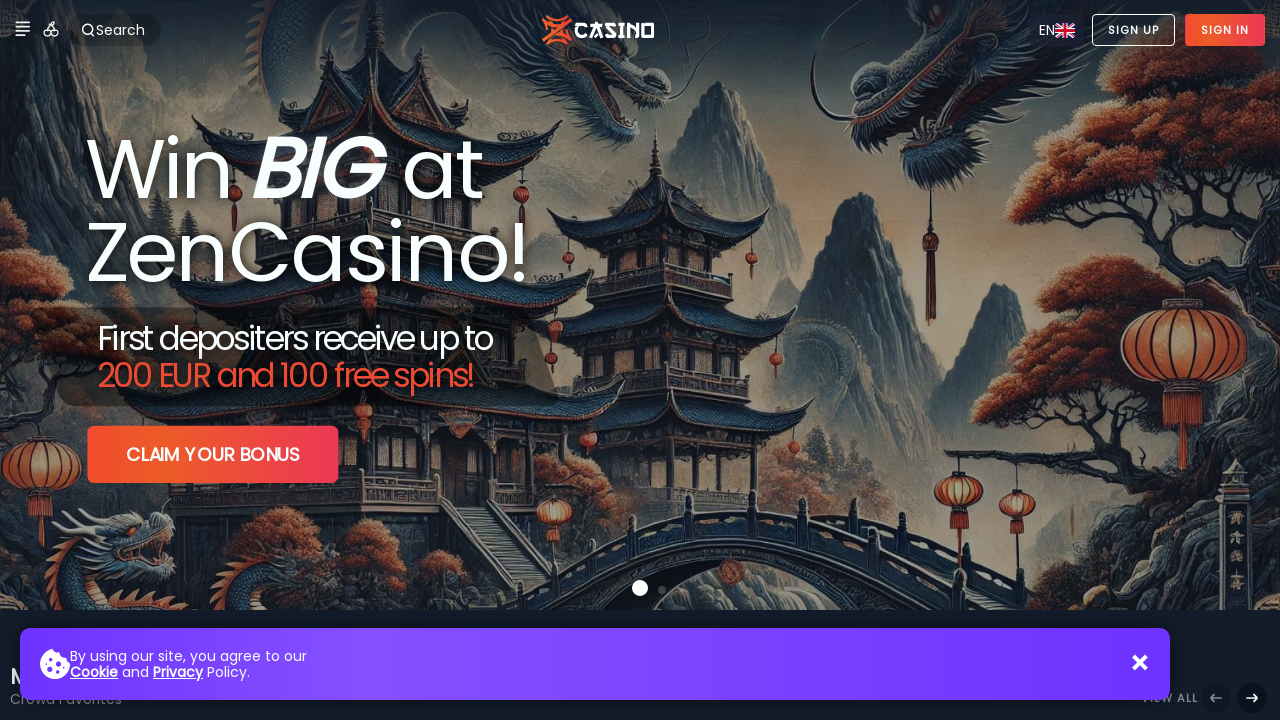

--- FILE ---
content_type: text/html;charset=UTF-8
request_url: https://3zencasino3.com/
body_size: 15299
content:
<!DOCTYPE html>
<html lang="en">
<head><meta charset="utf-8">
<title>Welcome | ZenCasino</title>
<meta name="viewport" content="width=device-width, initial-scale=1, maximum-scale=1">
<link rel="apple-touch-icon" sizes="57x57" href="/apple-icon-57x57.png">
<link rel="apple-touch-icon" sizes="60x60" href="/apple-icon-60x60.png">
<link rel="apple-touch-icon" sizes="72x72" href="/apple-icon-72x72.png">
<link rel="apple-touch-icon" sizes="76x76" href="/apple-icon-76x76.png">
<link rel="apple-touch-icon" sizes="144x144" href="/apple-icon-144x144.png">
<link rel="apple-touch-icon" sizes="152x152" href="/apple-icon-152x152.png">
<link rel="apple-touch-icon" sizes="180x180" href="/apple-icon-180x180.png">
<link rel="icon" type="image/png" sizes="192x192" href="/android-icon-192x192.png">
<link rel="icon" type="image/png" sizes="96x96" href="/favicon-96x96.png">
<link rel="icon" type="image/png" sizes="32x32" href="/favicon-32x32.png">
<link rel="icon" type="image/png" sizes="16x16" href="/favicon-16x16.png">
<link rel="manifest" href="/manifest.json" crossorigin="use-credentials">
<link rel="shortcut icon" type="image/png" href="/favicon.ico">
<link rel="mask-icon" href="/safari-pinned-tab.svg" color="#5bbad5">
<link rel="preload" href="https://zenstorages.s3.amazonaws.com/casino/hero/h_storm.jpg" as="image">
<link rel="preload" href="https://zenstorages.s3.amazonaws.com/casino/hero/mobile/h_storm.jpg" as="image">
<link rel="preload" href="https://zenstorages.s3.amazonaws.com/casino/hero/h_sportsbook.jpg" as="image">
<link rel="preload" href="https://zenstorages.s3.amazonaws.com/casino/hero/mobile/h_sportsbook.jpg" as="image">
<link rel="preload" href="https://zenstorages.s3.amazonaws.com/casino/hero/h_3.jpg" as="image">
<link rel="preload" href="https://zenstorages.s3.amazonaws.com/casino/hero/mobile/h_3.jpg" as="image">
<link rel="preload" href="https://zenstorages.s3.amazonaws.com/casino/hero/h_2.jpg" as="image">
<link rel="preload" href="https://zenstorages.s3.amazonaws.com/casino/hero/mobile/h_2.jpg" as="image">
<link rel="preload" href="https://zenstorages.s3.amazonaws.com/casino/hero/h_1.jpg" as="image">
<link rel="preload" href="https://zenstorages.s3.amazonaws.com/casino/hero/mobile/h_1.jpg" as="image">
<link rel="preload" href="https://zenstorages.s3.amazonaws.com/casino/hero/h_mission.jpg" as="image">
<link rel="preload" href="https://zenstorages.s3.amazonaws.com/casino/hero/mobile/h_mission.jpg" as="image">
<meta name="msapplication-TileColor" content="#da532c">
<meta name="msapplication-TileImage" content="/ms-icon-144x144.png">
<meta name="theme-color" content="#ffffff">
<meta name="description" content="All your favourite games at Zen Casino! Live dealers at Blackjack, Roulette and Poker tables, 3D games, more than 150 the most popular slot games." data-h-76272d6="">
<script src="https://3719eaee-f704-4a7a-80cb-92862f437ec1.snippet.anjouangaming.org/anj-seal.js" type="text/javascript" async=""></script><link rel="modulepreload" as="script" crossorigin href="/_nuxt/entry.151ec2f0.js"><link rel="preload" as="style" href="/_nuxt/entry.7209f6ad.css"><link rel="modulepreload" as="script" crossorigin href="/_nuxt/default.eb61b755.js"><link rel="modulepreload" as="script" crossorigin href="/_nuxt/LanguageSwitcher.07645234.js"><link rel="preload" as="style" href="/_nuxt/LanguageSwitcher.1721b864.css"><link rel="modulepreload" as="script" crossorigin href="/_nuxt/subtract.40816a5c.js"><link rel="modulepreload" as="script" crossorigin href="/_nuxt/Wager.client.660ad3a4.js"><link rel="preload" as="style" href="/_nuxt/Wager.14942541.css"><link rel="modulepreload" as="script" crossorigin href="/_nuxt/index.2216235d.js"><link rel="preload" as="style" href="/_nuxt/index.a52b499a.css"><link rel="modulepreload" as="script" crossorigin href="/_nuxt/Row.3abf1a7a.js"><link rel="prefetch" as="script" crossorigin href="/_nuxt/terms.91560f2c.js"><link rel="prefetch" as="style" href="/_nuxt/terms.2a643248.css"><link rel="prefetch" as="script" crossorigin href="/_nuxt/auth.0e783ac8.js"><link rel="prefetch" as="script" crossorigin href="/_nuxt/game.ac3fc629.js"><link rel="prefetch" as="script" crossorigin href="/_nuxt/mission.f7b8b8cf.js"><link rel="prefetch" as="script" crossorigin href="/_nuxt/modal.078c3f49.js"><link rel="prefetch" as="script" crossorigin href="/_nuxt/register.aacd7c31.js"><link rel="prefetch" as="script" crossorigin href="/_nuxt/sportsbook.928d3caa.js"><link rel="prefetch" as="script" crossorigin href="/_nuxt/store.47aa41bc.js"><link rel="prefetch" as="script" crossorigin href="/_nuxt/az-Az.04ccd84f.js"><link rel="prefetch" as="script" crossorigin href="/_nuxt/br-BR.5c196167.js"><link rel="prefetch" as="script" crossorigin href="/_nuxt/cs-CZ.b9ad76d6.js"><link rel="prefetch" as="script" crossorigin href="/_nuxt/da-DK.d9db901e.js"><link rel="prefetch" as="script" crossorigin href="/_nuxt/de-AT.ef0ac445.js"><link rel="prefetch" as="script" crossorigin href="/_nuxt/el-GR.8e33815a.js"><link rel="prefetch" as="script" crossorigin href="/_nuxt/en-US.4e02847f.js"><link rel="prefetch" as="script" crossorigin href="/_nuxt/es-ES.6218104c.js"><link rel="prefetch" as="script" crossorigin href="/_nuxt/et-EE.0d361d50.js"><link rel="prefetch" as="script" crossorigin href="/_nuxt/fi-FI.9024ee56.js"><link rel="prefetch" as="script" crossorigin href="/_nuxt/fr-FR.565686c3.js"><link rel="prefetch" as="script" crossorigin href="/_nuxt/hr-HR.045a860c.js"><link rel="prefetch" as="script" crossorigin href="/_nuxt/it-IT.156cce51.js"><link rel="prefetch" as="script" crossorigin href="/_nuxt/ja-JP.ca056ea4.js"><link rel="prefetch" as="script" crossorigin href="/_nuxt/nb-NO.5f18decc.js"><link rel="prefetch" as="script" crossorigin href="/_nuxt/pl-PL.891e73c4.js"><link rel="prefetch" as="script" crossorigin href="/_nuxt/pt-PT.9c3d2207.js"><link rel="prefetch" as="script" crossorigin href="/_nuxt/ro-RO.3826ca85.js"><link rel="prefetch" as="script" crossorigin href="/_nuxt/ru-RU.7435ad2d.js"><link rel="prefetch" as="script" crossorigin href="/_nuxt/tr-TR.fdb1b049.js"><link rel="prefetch" as="script" crossorigin href="/_nuxt/zh-CN.12e9bc2b.js"><link rel="prefetch" as="script" crossorigin href="/_nuxt/error-component.97fb106e.js"><link rel="prefetch" as="style" href="/_nuxt/error-component.7d699c60.css"><link rel="stylesheet" href="/_nuxt/entry.7209f6ad.css"><link rel="stylesheet" href="/_nuxt/LanguageSwitcher.1721b864.css"><link rel="stylesheet" href="/_nuxt/Wager.14942541.css"><link rel="stylesheet" href="/_nuxt/index.a52b499a.css"><style>/*! normalize.css v8.0.1 | MIT License | github.com/necolas/normalize.css */*{box-sizing:border-box}html{-webkit-text-size-adjust:100%;line-height:1.15}body{margin:0}main{display:block}h1{font-size:2em;margin:.67em 0}hr{box-sizing:content-box;height:0;overflow:visible}pre{font-family:monospace,monospace;font-size:1em}a{background-color:transparent;color:inherit;text-decoration:none}abbr[title]{border-bottom:none;text-decoration:underline;-webkit-text-decoration:underline dotted;text-decoration:underline dotted}b,strong{font-weight:bolder}code,kbd,samp{font-family:monospace,monospace;font-size:1em}small{font-size:80%}sub,sup{font-size:75%;line-height:0;position:relative;vertical-align:baseline}sub{bottom:-.25em}sup{top:-.5em}img{border-style:none}button,input,optgroup,select,textarea{font-family:inherit;font-size:100%;line-height:1.15;margin:0}button,input{overflow:visible}button,select{text-transform:none}[type=button],[type=reset],[type=submit],button{-webkit-appearance:button}[type=button]::-moz-focus-inner,[type=reset]::-moz-focus-inner,[type=submit]::-moz-focus-inner,button::-moz-focus-inner{border-style:none;padding:0}[type=button]:-moz-focusring,[type=reset]:-moz-focusring,[type=submit]:-moz-focusring,button:-moz-focusring{outline:1px dotted ButtonText}fieldset{padding:.35em .75em .625em}legend{box-sizing:border-box;color:inherit;display:table;max-width:100%;padding:0;white-space:normal}progress{vertical-align:baseline}textarea{overflow:auto}[type=checkbox],[type=radio]{box-sizing:border-box;padding:0}[type=number]::-webkit-inner-spin-button,[type=number]::-webkit-outer-spin-button{height:auto}[type=search]{-webkit-appearance:textfield;outline-offset:-2px}[type=search]::-webkit-search-decoration{-webkit-appearance:none}::-webkit-file-upload-button{-webkit-appearance:button;font:inherit}details{display:block}summary{display:list-item}[hidden],template{display:none}ul{list-style:none;margin:0;padding:0}</style><style>.logo[data-v-2fe8f815]{height:auto;width:225px}.loading-overlay[data-v-2fe8f815]{align-items:center;backdrop-filter:blur(25px);-webkit-backdrop-filter:blur(25px);background:#131c2b;background:var(--loading-background);display:flex;flex-direction:column;gap:50px;height:100vh;justify-content:center;left:0;position:fixed;top:0;transition:opacity .3s ease-out;width:100%;z-index:9999}.loading-overlay.hidden[data-v-2fe8f815]{opacity:0;pointer-events:none}.loading-overlay .logo[data-v-2fe8f815]{max-width:200px;position:relative}.loading-overlay .pattern[data-v-2fe8f815]{animation:menuBackground-2fe8f815 3s ease-in-out infinite;bottom:-50%;left:-50%;opacity:.2;position:absolute;right:0;top:0}@keyframes menuBackground-2fe8f815{0%,to{transform:scale(1)}50%{transform:scale(2.5)}}@keyframes diognal-2fe8f815{0%{transform:translate(0)}to{transform:translate(82px,-82px)}}</style><style>.loading[data-v-cdc11e8b]{animation:rotate-infinite-cdc11e8b 2s cubic-bezier(.14,1.81,1,-.87) infinite;animation:rotate-infinite-cdc11e8b 2s cubic-bezier(1,-.55,0,1.71) infinite;display:inline-block;max-width:70px;width:100%}@keyframes rotate-infinite-cdc11e8b{0%{opacity:.5;transform:scale(.5) rotate(0deg)}50%{opacity:1;transform:scale(1) rotate(180deg)}to{opacity:.5;transform:scale(.5) rotate(1turn)}}</style><style>input:-webkit-autofill,input:-webkit-autofill:focus,input:-webkit-autofill:hover,select:-webkit-autofill,select:-webkit-autofill:focus,select:-webkit-autofill:hover,textarea:-webkit-autofill,textarea:-webkit-autofill:focus,textarea:-webkit-autofill:hover{-webkit-text-fill-color:var(--txt-2);border:none;-webkit-box-shadow:inset 0 0 0 1000px #11141f!important;font-size:1rem}#egamings_container{width:100%}#egamings_container,.egamings_game_frame{height:calc(100% - 3px)}.height-100{height:100%}.overflow-hidden{overflow:hidden}.hidden{display:none!important}.z-1{z-index:1}.txt-center{text-align:center}.gradient-1{background:var(--gradient1-back);background:var(--gradient1-linear)}.gradient-2{background:var(--gradient2-back);background:var(--gradient2-linear)}.nav-tabs{display:flex;flex-wrap:wrap;gap:10px;justify-content:center}html{position:relative}body{background:var(--bg-1);color:var(--txt-1);font-family:Poppins,sans-serif;font-size:14px;height:100%;line-height:1;margin:0;overflow-x:hidden;touch-action:manipulation;-ms-touch-action:manipulation;width:100%}.container{margin:0 auto;max-width:1400px;padding:0 10px;position:relative;width:100%;&.game{max-width:1300px;@media only screen and (max-width:1370px){max-width:1260px}@media only screen and (max-width:1320px){max-width:1220px}}}.disable-select{user-select:none;-webkit-user-select:none;-khtml-user-select:none;-moz-user-select:none;-ms-user-select:none}.title{font-weight:700;letter-spacing:2px;margin:25px 0 10px;text-transform:uppercase}.title .subtitle{font-size:.8rem;font-weight:400;letter-spacing:normal;margin-top:3px;opacity:.5;text-transform:none}h2.title{font-size:1.3rem}h4.title{font-size:.8rem}.auth-form h2{font-size:1.6rem;margin:2.5rem 0;text-align:center;text-transform:uppercase}.settings-title{align-items:center;display:flex;flex-direction:column;margin:40px 10px;text-align:center}.settings-title h2{letter-spacing:2px;text-transform:uppercase;width:100%}.settings-title p{color:var(--txt-2);line-height:1.2;margin:0;max-width:400px}.settings-title p a{color:var(--txt-1)}.block-content{background-color:hsla(0,0%,100%,.05);border-radius:5px;margin:0 auto;max-width:700px;padding:clamp(1rem,.286rem + 1.905vw,2rem);width:100%}.block-content a{color:var(--txt-2)}.swiper-pagination-bullets{height:20px}.carousel__slide{opacity:.2;padding-right:10px;padding-top:5px;transition:opacity ease-ou .3s}.carousel__slide--visible{opacity:1}.nav-link{align-items:center;border-radius:5px;cursor:pointer;display:flex;margin-bottom:5px;outline:none;padding:5px;transition:all .3s ease-in-out}.nav-link.live{background:hsla(0,0%,100%,.05);background:linear-gradient(90deg,hsla(0,0%,100%,.05),hsla(0,0%,100%,0))}.nav-link.live .icon{padding:4px}.nav-link.router-link-active,.nav-link:focus,.nav-link:hover{background:rgba(0,0,0,.3);background:linear-gradient(90deg,rgba(0,0,0,.3),transparent)}.nav-link .icon{border-radius:5px;display:grid;height:25px;margin-right:10px;place-content:center;transition:all .3s ease-in-out;width:25px}.nav-link:focus .icon,.nav-link:hover .icon{background:hsla(0,0%,100%,.05)}.nav-link.router-link-active .icon{background:hsla(0,0%,100%,.1)}.nav-link .icon.refill{background:var(--accent-color);padding:6px}.nav-link .icon.withdraw{background:var(--bg-1);padding:6px}.list-footer{align-items:center;color:var(--txt-2);display:grid;grid-template-columns:1fr 1fr 1fr;justify-content:space-between;padding-top:15px;position:relative}.list-total{gap:5px}.list-per-page,.list-total{display:flex;justify-content:flex-end}.list-per-page.center{justify-content:center}.list-per-page select{background:rgba(0,0,0,.4);border:none;border-radius:5px;color:var(--txt-2);cursor:pointer;font-size:.8rem;padding:5px}.list-per-page select option{background:var(--bg-1)}.list-per-page select:focus,.list-per-page select:focus-within{background:var(--bg-8);color:var(--txt-1);outline:none}.horizontal-slider{padding:5px 0}.horizontal-slider-top{align-items:center;align-items:flex-end;display:flex;gap:15px;justify-content:space-between}.horizontal-slider__title{flex:1}.horizontal-slider__subtitle{margin:-5px 0 10px;opacity:.5}.horizontal-slider__all{font-size:.7rem;font-weight:600;letter-spacing:1px;opacity:.5;padding-bottom:12px;text-transform:uppercase;transition:all .3s ease-in-out}.horizontal-slider__all:focus,.horizontal-slider__all:hover{opacity:1}@media only screen and (max-width:700px){.horizontal-slider__all{display:none}}.horizontal-slider__controls{display:flex;justify-content:flex-end}.horizontal-slider__control,.pagination-btn{align-items:center;background:var(--bg-7);border-radius:50%;cursor:pointer;display:flex;height:30px;justify-content:center;margin:3px;padding:9px;transition:all .3s ease-in-out;width:30px}.horizontal-slider__control:hover,.pagination-btn:hover{background:var(--bg-8)}.horizontal-slider__control.disabled,.pagination-btn.disabled{cursor:default;opacity:.5;pointer-events:none}.horizontal-slider__control img,.pagination-btn img{display:block;width:14px}.horizontal-slider__control.prev img,.pagination-btn.prev img{transform:rotate(180deg)}.stop-scrolling{height:100%!important;overflow:hidden!important}.scrollX,.scrollY{-webkit-overflow-scrolling:touch;-webkit-overflow-scroll:touch;overflow-x:hidden;overflow-y:auto;scrollbar-color:var(--scrollbar-thumb) var(--scrollbar-rail);scrollbar-width:thin}.scrollX{overflow-x:auto;overflow-y:hidden;padding-bottom:5px}.scrollX::-webkit-scrollbar,.scrollY::-webkit-scrollbar{height:var(--scrollbar-size);width:var(--scrollbar-size)}.scrollX::-webkit-scrollbar-track,.scrollY::-webkit-scrollbar-track{background:var(--scrollbar-rail)}.scrollY.scrollable-content::-webkit-scrollbar-track{background:var(--bg-2)}.scrollX::-webkit-scrollbar-thumb,.scrollY::-webkit-scrollbar-thumb{background-color:var(--scrollbar-thumb);border-radius:20px}.scrollYHide{-webkit-overflow-scrolling:touch;-webkit-overflow-scroll:touch;min-height:0;overflow-x:hidden;overflow-y:auto;scrollbar-color:transparent;scrollbar-width:none}.scrollYHide::-webkit-scrollbar{width:0}.scrollYHide::-webkit-scrollbar-track{background:transparent}.scrollYHide::-webkit-scrollbar-thumb{background-color:transparent}.form,.form-row{display:grid;gap:10px}.form-group.error .form-input{border:1px solid rgba(255,0,0,.5)}.form-group.valid .form-input{border:1px solid rgba(0,128,0,.5)}.form-group.readonly .form-input{opacity:.7}.form-group:last-child{margin-bottom:0}.form-input{align-items:center;background:rgba(0,0,0,.4);border:1px solid #141a26;border-radius:5px;display:grid;grid-template-columns:1fr;justify-content:space-between;position:relative}.form-input.auth{background:#1f293f;border-radius:14px;overflow:hidden}.form-input.auth input:-webkit-autofill,.form-input.auth input:-webkit-autofill:focus,.form-input.auth input:-webkit-autofill:hover,.form-input.auth select:-webkit-autofill,.form-input.auth select:-webkit-autofill:focus,.form-input.auth select:-webkit-autofill:hover,.form-input.auth textarea:-webkit-autofill,.form-input.auth textarea:-webkit-autofill:focus,.form-input.auth textarea:-webkit-autofill:hover{-webkit-text-fill-color:var(--txt-2);-webkit-box-shadow:inset 0 0 0 1000px #1f293f!important;font-size:1rem}.form-group:not(.readonly) .form-input:focus-within{border:1px solid #9bb8ce}.form-input__label{padding-bottom:5px;position:relative;z-index:2}.form-input__label label{font-size:.7rem;font-weight:700;left:15px;position:absolute;text-transform:uppercase;top:15px}.form-input__label label .required{color:red}.form-input__input{position:relative}.form-input__input .chevron{color:var(--txt-2);font-size:2rem;pointer-events:none;position:absolute;right:20px;top:10px;transform:rotate(-90deg)}.form-input__input input,.form-input__input select,.form-input__input textarea{background:transparent;border:none;color:#9bb8ce;display:block;font-size:16px;line-height:1.2;overflow:hidden;padding:25px 15px 15px;resize:none;width:100%}.form-input__input input[type=number]::-webkit-inner-spin-button,.form-input__input input[type=number]::-webkit-outer-spin-button{-webkit-appearance:none;margin:0}input[type=number]{-moz-appearance:textfield}::-moz-placeholder{text-transform:capitalize}::placeholder{text-transform:capitalize}.form-input__input select{-webkit-appearance:none;-moz-appearance:none;appearance:none;cursor:pointer}.form-input__input select option{background:var(--bg-1);padding:40px;width:500px}.form-input__input input:focus,.form-input__input select:focus,.form-input__input textarea:focus{outline:none}.form-group.hasToggle .form-input .form-input__input input{padding-right:40px}.form-group.hasQrScan .form-input .form-input__input input{padding-right:50px}.form-row.col-2{grid-template-columns:1fr 1fr}.form-row.col2>:nth-child(odd):last-child{grid-column:1/3}.form-row.col-2.zip{grid-template-columns:2fr 1fr}@media only screen and (max-width:500px){.form-row.col-2.zip{grid-template-columns:2fr 1.5fr!important}}.form-bottom{align-items:center;display:flex;flex-wrap:wrap;gap:15px;justify-content:center;padding-bottom:5px;padding-top:15px}.form-bottom.vertical{flex-direction:column}.form-checkbox{position:relative}.form-checkbox input{height:0;position:absolute;width:0}.form-checkbox:focus-within label .box:before,.form-checkbox:hover label .box:before{opacity:.3;transform:scale(1)}.form-checkbox:focus-within label .box,.form-checkbox:hover label .box{filter:drop-shadow(0 0 3px rgba(255,255,255,.2)) drop-shadow(0 0 5px rgba(255,255,255,.4))}.form-checkbox input:checked~label .box:before{background:var(--checkbox);opacity:1;transform:scale(1)}.form-checkbox label{align-items:center;cursor:pointer;display:grid;gap:10px;grid-template-columns:22px auto}.form-checkbox label .text{line-height:1.2}.form-checkbox label .box{border:2px solid var(--checkbox);border-radius:5px;display:block;height:22px;position:relative;width:22px}.form-checkbox label .box:before{background:var(--checkbox);border-radius:2px;content:"";display:block;height:11px;left:4px;opacity:0;position:absolute;top:4px;transform:scale(0);transition:all .1s ease-in-out;width:11px}.dp__theme_dark{--dp-background-color:#131820;--dp-border-color:#131820;--dp-border-color-hover:#131820;--dp-text-color:#fff;--dp-hover-color:var(--bg-5);--dp-hover-text-color:#fff;--dp-hover-icon-color:#959595;--dp-primary-color:var(--bg-8);--dp-menu-border-color:#131820;--dp-disabled-color:#1d2431}.dp__input{color:var(--txt-2);font-family:inherit!important;padding:17px 15px}.dp__main.form .dp__input{padding:27px 15px 10px}.date-container{position:relative}.date-container label{font-size:.7rem;font-weight:700;left:15px;position:absolute;text-transform:uppercase;top:15px;z-index:1}.error .dp__input{border:1px solid rgba(255,0,0,.5)}.calculated-text sup{display:block;margin:10px 0;top:0}.language-fix{display:block;margin-top:25px;max-width:240px;width:100%}@keyframes pop-in{0%{opacity:0;transform:scale(.99)}to{opacity:1;transform:scale(1)}}.fade-enter-from{opacity:0}.fade-enter-to{opacity:1}.fade-enter-active{transition:all .3s ease-in-out}</style><style>.wrap[data-v-5934aaa2]{height:100vh}.main-content[data-v-5934aaa2],.wrap[data-v-5934aaa2]{display:flex;overflow:hidden;position:relative;width:100%}.main-content[data-v-5934aaa2]{flex-direction:column;height:100%}.main-content[data-v-5934aaa2]:before{bottom:-50%;content:"";display:block;left:-50%;opacity:.2;pointer-events:none;position:absolute;right:0;top:0;z-index:-1}@keyframes diognal-5934aaa2{0%{transform:translate(0)}to{transform:translate(82px,-82px)}}.scrollable-content[data-v-5934aaa2]{display:flex;flex:1;flex-direction:column;height:100%;max-width:100%;padding-top:80px;width:100%}@media only screen and (max-width:700px){.main-content[data-v-5934aaa2]{display:block}.scrollable-content[data-v-5934aaa2]{padding-top:60px}.wrap[data-v-5934aaa2]{height:auto}}</style><style>.nav-side[data-v-84f46dfd]{background:var(--bg-side);display:flex;flex-direction:column;min-width:0;overflow:hidden;position:relative;transition:all .1s ease-in-out;visibility:hidden;width:0;z-index:2}.nav-side.open[data-v-84f46dfd]{box-shadow:5px 0 25px 5px rgba(0,0,0,.5);min-width:250px;padding-right:5px;visibility:visible;z-index:2;@media only screen and (max-width:700px){z-index:130}}.nav-side-top[data-v-84f46dfd]{align-items:center;display:flex;justify-content:space-between;margin-bottom:15px;margin-right:-5px}.nav-side__logo[data-v-84f46dfd]{padding-left:15px}.nav-side__logo img[data-v-84f46dfd]{display:block;width:100px}.nav-side__toggle[data-v-84f46dfd]{align-items:center;background:var(--bg-toggle);border-bottom-left-radius:10px;cursor:pointer;display:flex;font-size:1.9rem;height:60px;justify-content:center;min-width:60px;transition:all .3s ease-in-out}.nav-side__toggle[data-v-84f46dfd]:focus,.nav-side__toggle[data-v-84f46dfd]:hover{box-shadow:0 0 10px 5px hsla(0,0%,100%,.1);outline:none}.nav-side__menu[data-v-84f46dfd]{display:flex;flex:1;flex-direction:column;opacity:0;padding:20px 0 20px 20px;pointer-events:none;position:relative;transition:all .3s ease-in-out;width:100%;z-index:101}.nav-side.open .nav-side__menu[data-v-84f46dfd]{left:0;opacity:1;pointer-events:all}.nav-side__menu__middle[data-v-84f46dfd]{flex:1}.nav-side__menu__middle li[data-v-84f46dfd]{margin:5px 0;padding:5px}.nav-side__menu__footer[data-v-84f46dfd]{padding:10px 20px}.nav-side__menu__footer .copyright[data-v-84f46dfd]{font-size:.7rem;opacity:.3;text-align:center}.accordion[data-v-84f46dfd]{border-bottom:1px solid #fff;margin-bottom:25px;margin-right:10px;padding-bottom:25px}.accordion .header[data-v-84f46dfd]{align-items:center;cursor:pointer;display:flex;justify-content:space-between;position:relative;transform:translateX(0)}.accordion .header>*[data-v-84f46dfd]{pointer-events:none;-webkit-user-select:none;-moz-user-select:none;user-select:none}.accordion .header .arrow[data-v-84f46dfd]{transform:rotate(90deg);width:12px}.accordion.open .header .arrow[data-v-84f46dfd],.accordion:focus-within .header .arrow[data-v-84f46dfd]{transform:rotate(-90deg)}.accordion.open .header[data-v-84f46dfd],.accordion:focus-within .header[data-v-84f46dfd]{margin-bottom:15px}.accordion.open .header .name[data-v-84f46dfd],.accordion:focus-within .header .name[data-v-84f46dfd]{font-size:.8rem;font-weight:700;letter-spacing:2px;text-transform:uppercase;transform:translateX(-5px);transition:transform .3s ease-in-out}.accordion .content[data-v-84f46dfd]{display:flex;flex-direction:column;height:0;overflow:hidden}.accordion.open .content[data-v-84f46dfd],.accordion:focus-within .content[data-v-84f46dfd]{height:auto}@media only screen and (max-width:700px){.nav-side[data-v-84f46dfd]{bottom:-100px;left:-100%;padding-bottom:100px;position:fixed;top:0;z-index:99}.nav-side.open[data-v-84f46dfd]{left:0;width:100%}.nav-side__logo img[data-v-84f46dfd]{width:150px}.nav-side__toggle[data-v-84f46dfd]{background:var(--bg-7)}}</style><style>.mobile-nav[data-v-66364332]{align-items:center;background:var(--bg-4);bottom:0;display:grid;gap:10px;grid-template-columns:repeat(5,1fr);height:50px;left:0;padding:5px 15px;position:fixed;transform:translateY(100%);transition:transform .3s ease-out;visibility:hidden;width:100%;z-index:109}.mobile-nav.sportsbook[data-v-66364332]{opacity:.9;top:60px}.mobile-nav-btn[data-v-66364332]{align-items:center;border-radius:5px;display:flex;flex-direction:column;font-size:.6rem;letter-spacing:1px;text-align:center;text-transform:uppercase}.mobile-nav-btn .icon[data-v-66364332]{margin-bottom:3px;width:24px}@media only screen and (max-width:700px){.mobile-nav[data-v-66364332]{transform:translateY(0);visibility:visible}}</style><style>.header-anchor[data-v-9038f687]{display:flex;height:60px;justify-content:center;left:0;position:absolute;top:0;width:100%;z-index:110}.header-anchor[data-v-9038f687]:before{background:var(--bg-nav);background:var(--bg-nav-gradient);box-shadow:0 0 25px 5px rgba(0,0,0,.5);content:"";display:block;inset:0;opacity:0;position:absolute;transition:all .3s ease-in-out}.header-anchor.scroll[data-v-9038f687]:before{opacity:1}.header-container[data-v-9038f687]{flex:1;justify-content:space-between;margin:0 auto;max-width:1400px;padding:10px;position:relative;transition:all .3s ease-in-out}.header-container[data-v-9038f687],.header-left[data-v-9038f687],.header-right[data-v-9038f687],.header-user-bar[data-v-9038f687]{align-items:center;display:flex;gap:10px}.header-balance__title[data-v-9038f687]{font-size:.7rem;opacity:.6;text-align:right}.header-balance__amount[data-v-9038f687]{align-items:center;display:flex;font-size:1.1rem}.header-balance__refill[data-v-9038f687]{align-items:center;background:var(--accent-color);border-radius:3px;display:flex;filter:drop-shadow(0 0 3px rgba(255,255,255,.3)) drop-shadow(0 0 5px var(--accent-color-half-opacity));height:20px;justify-content:center;margin-right:8px;transition:all .3s ease-in-out;width:20px}.header-balance__refill[data-v-9038f687]:focus,.header-balance__refill[data-v-9038f687]:hover{filter:drop-shadow(0 0 3px rgba(255,255,255,.5)) drop-shadow(0 0 5px var(--accent-color))}.header-balance__amount .icon[data-v-9038f687]{width:10px}.header-logo img[data-v-9038f687]{display:block;height:30px;max-width:150px;width:100%}.header-icon[data-v-9038f687]{width:24px}.header-search-toggle[data-v-9038f687]{align-items:center;background:rgba(0,0,0,.2);border-radius:20px;cursor:pointer;display:flex;gap:5px;padding:8px 16px 8px 12px;transition:all .3s ease-in-out}.header-search-toggle .icon[data-v-9038f687]{width:16px}.header-search-toggle[data-v-9038f687]:focus,.header-search-toggle[data-v-9038f687]:hover{background:hsla(0,0%,100%,.1);gap:8px;padding-right:13px}.header-mid[data-v-9038f687]{text-align:center}.header-user-notifications[data-v-9038f687]{background:var(--bg-8);border-radius:5px;padding:1px;position:relative;transition:all .3s ease-in-out}.header-user-notifications[data-v-9038f687]:focus,.header-user-notifications[data-v-9038f687]:hover{filter:drop-shadow(0 0 3px rgba(255,255,255,.3))}.header-user-notifications__icon[data-v-9038f687]{display:block;height:30px;width:30px}.header-user-notifications__count[data-v-9038f687]{align-items:center;background:var(--bg-8);border-radius:2px;display:flex;font-size:.6rem;font-weight:700;justify-content:center;line-height:1;min-width:12px;padding:3px;position:absolute;right:0;top:0}.header-user-account[data-v-9038f687]{position:relative;text-align:right}.header-user-account__icon[data-v-9038f687]{border-radius:6px;cursor:pointer;display:block;height:35px;position:relative;width:35px}.header-user-account__icon img[data-v-9038f687]{user-drag:none;-webkit-user-drag:none;border-radius:5px;display:block;left:0;pointer-events:none;position:absolute;top:0;transform:scale(1);transition:all .3s ease-in-out;user-select:none;-moz-user-select:none;-webkit-user-select:none;-ms-user-select:none;width:35px}.header-user-account__icon[data-v-9038f687]:focus,.header-user-account__icon:hover img[data-v-9038f687]{filter:drop-shadow(0 0 3px rgba(255,255,255,.3)) drop-shadow(0 0 5px var(--accent-color-half-opacity))}.header-user-account__icon .close[data-v-9038f687]{opacity:0;transform:scale(.5)}.header-user-account__icon .open[data-v-9038f687]{background:var(--accent-color)}.header-user-account__icon.open .close[data-v-9038f687]{opacity:1;transform:scale(1)}.header-user-account__icon.open .open[data-v-9038f687]{opacity:0;transform:scale(.5)}.header-auth[data-v-9038f687]{align-items:center;display:flex}.header-auth a[data-v-9038f687]{margin:0 5px}.auth-mobile[data-v-9038f687]{display:none}.button-auth[data-v-9038f687]{align-items:center;border:1px solid #fff;border-radius:4px;display:flex;font-size:.7rem;font-weight:700;height:32px;letter-spacing:1px;padding:0 15px;text-align:center;text-transform:uppercase;transition:all .3s ease-in-out}.button-auth.orange[data-v-9038f687]{background:var(--gradient1-back);background:var(--gradient1-linear);border:1px solid transparent}.button-auth[data-v-9038f687]:focus,.button-auth[data-v-9038f687]:hover{filter:drop-shadow(0 0 3px rgba(255,255,255,.3)) drop-shadow(0 0 5px var(--accent-color-half-opacity))}.header-left a[data-v-9038f687]{margin-right:5px}@media only screen and (max-width:900px){.header-balance__amount[data-v-9038f687]{font-size:1rem}.header-balance__refill[data-v-9038f687]{display:none}}@media only screen and (max-width:700px){.header-left[data-v-9038f687],.header-search-toggle[data-v-9038f687]{display:none}.header-anchor[data-v-9038f687]{position:fixed}.auth-mobile[data-v-9038f687]{display:block}.auth-desktop[data-v-9038f687]{display:none}}</style><style>.languages[data-v-dfb6902a]{position:relative}.languages-active[data-v-dfb6902a]{background:var(--bg-3);border-radius:5px;cursor:pointer;display:flex;font-weight:500;gap:10px;justify-content:flex-end;min-width:150px;padding:10px;position:relative;text-transform:uppercase}.languages-active.short[data-v-dfb6902a]{background:rgba(28,33,52,.8);margin-right:3px;min-width:50px;padding:9px;z-index:130}.languages-list[data-v-dfb6902a]{background:var(--bg-3);border-radius:5px;max-height:0;min-width:150px;padding:0 10px;position:absolute;right:0;top:30px;transition:all .3s ease-in-out;visibility:hidden}.languages-list.short[data-v-dfb6902a]{background:rgba(28,33,52,.8);min-width:50px;padding:9px;text-transform:uppercase;z-index:130}.languages-list.open[data-v-dfb6902a]{max-height:80vh;visibility:visible}.languages-list a[data-v-dfb6902a]{display:flex;filter:grayscale(.7);gap:10px;justify-content:flex-end;margin:10px 0;opacity:.5;transition:all .3s ease-in-out}.languages-list a[data-v-dfb6902a]:focus,.languages-list a[data-v-dfb6902a]:hover{filter:grayscale(0);opacity:1}.flag[data-v-dfb6902a]{border-radius:3px;display:block;width:20px}</style><style>.slide-text-1 b{color:var(--hero-accent);font-style:italic;font-weight:900;left:-4px;position:relative;text-shadow:var(--hero-accent-shadow)}.slide-text-2 span{color:var(--txt-3)}.slide-text-2.zencasino span{display:block;width:-moz-fit-content;width:fit-content}</style><style>.hero-container[data-v-a3aebf6a]{margin-bottom:32px;margin-top:-80px;position:relative}.hero-container[data-v-a3aebf6a]:before{background:linear-gradient(180deg,#121c2a,rgba(18,28,42,0));content:"";height:100px;left:0;opacity:.8;position:absolute;top:0;width:100%;z-index:2}.slide[data-v-a3aebf6a]{align-items:center;background:#639;background:linear-gradient(145deg,#639,#3c3aab);background-position:0;background-repeat:no-repeat;background-size:cover;display:grid;min-height:min(610px,calc(100vh - 50px));min-height:min(610px,calc(100dvh - 50px));overflow:hidden;padding:100px 20px;position:relative}.slide.right[data-v-a3aebf6a]{background-position:100%}.slide.top[data-v-a3aebf6a]{background-position:top}.slide-content[data-v-a3aebf6a]{transform:scale(1.3) translateX(15%)}.slide-text-1[data-v-a3aebf6a]{font-size:4rem;letter-spacing:-2px;line-height:1;margin-bottom:10px;max-width:60%;text-shadow:0 0 10px #000}.slide-text-1.left[data-v-a3aebf6a]{text-align:left}.slide-text-1.uppercase[data-v-a3aebf6a]{text-transform:uppercase}.slide-text-2[data-v-a3aebf6a]{font-size:1.6rem;letter-spacing:-2px;line-height:1.1;margin-bottom:15px;padding:10px 40px;position:relative;text-shadow:0 0 10px #000;transform:translateX(-8%);width:-moz-fit-content;width:fit-content}.slide-text-2.xl[data-v-a3aebf6a]{font-size:2.1rem;margin-top:10px}.slide-text-2[data-v-a3aebf6a]:before{background:rgba(0,0,0,.4);border-radius:10px;content:"";height:100%;left:0;position:absolute;top:0;transform:skew(20deg);width:100%;z-index:-1}.slide-btn[data-v-a3aebf6a]{display:block;transform:translateX(1%);width:-moz-fit-content;width:fit-content}@media only screen and (max-width:1100px){.slide-text-2.xl[data-v-a3aebf6a]{font-size:1.8rem;max-width:80%}}@media only screen and (max-width:700px){.slide-text-1.s[data-v-a3aebf6a]{font-size:3.4rem}.slide-text-1[data-v-a3aebf6a]{max-width:100%}.slide-text-1.left[data-v-a3aebf6a]{margin-left:40px;width:100%}.slide-content[data-v-a3aebf6a]{align-items:center;display:flex;flex-direction:column;justify-content:center;transform:scale(1) translateX(0)}.slide-text-2[data-v-a3aebf6a]{font-size:1.5rem;line-height:1.1;margin-bottom:50px;padding:10px 20px;transform:translateX(0)}.slide-text-2.xl[data-v-a3aebf6a]{font-size:1.6rem;max-width:100%}.slide-btn[data-v-a3aebf6a]{transform:translateX(0)}.slide-btn.offset[data-v-a3aebf6a]{margin-top:140px}}</style><style>.swiper-pagination-bullet{background:#fff;padding:6px;text-shadow:0 0 5px #000;transition:all .3s ease-in-out!important}.swiper-pagination-bullet-active{background:#fff;padding:8px}</style><style>.latest-winners-grid{grid-gap:20px;display:grid;grid-template-columns:1fr 1fr 1fr}@media only screen and (max-width:992px){.latest-winners-grid{grid-template-columns:1fr 1fr}}@media only screen and (max-width:768px){.latest-winners-grid{grid-template-columns:1fr}}</style><style>.list-enter-active[data-v-a27a8da4],.list-leave-active[data-v-a27a8da4]{transition:all .5s ease}.list-enter-from[data-v-a27a8da4],.list-leave-to[data-v-a27a8da4]{background:#000!important;opacity:0;position:absolute;transform:translateY(30px)}.list-leave-to[data-v-a27a8da4]{display:none!important}.latest-winners-grid-wrap[data-v-a27a8da4]{padding-top:10px;position:relative}.latest-winners-error[data-v-a27a8da4]{align-items:center;backdrop-filter:blur(5px);-webkit-backdrop-filter:blur(5px);bottom:0;display:flex;flex-direction:column;font-weight:700;justify-content:center;left:0;position:absolute;right:0;top:0;z-index:2}.latest-winners-error .title[data-v-a27a8da4]{font-size:1.5rem}.latest-winners-grid.error[data-v-a27a8da4]{filter:blur(5px);opacity:.3}.latest-winner[data-v-a27a8da4]{background:var(--bg-4);border-radius:5px;display:grid;grid-template-columns:minmax(50px,85px) auto;overflow:hidden;transition:all .5s ease}.latest-winner[data-v-a27a8da4]:hover{background:var(--bg-5)}.latest-winner-game[data-v-a27a8da4]{display:block}.latest-winner-game img[data-v-a27a8da4]{border-radius:5px;display:block;height:100%;transition:transform var(--trans-1);width:100%}.latest-winner-game img[data-v-a27a8da4]:hover{transform:scale(1.05)}.latest-winner-info[data-v-a27a8da4]{grid-gap:10px;color:var(--txt-2);display:grid;grid-template-columns:1fr;padding:15px}.latest-winner-info .amount[data-v-a27a8da4]{color:var(--txt-1);font-size:1.5rem;font-weight:600}.latest-winner-info .amount span[data-v-a27a8da4]{margin-right:5px}.latest-winner-info .amount.glow[data-v-a27a8da4]{color:#faea33;text-shadow:0 0 10px #faea33}.latest-winner-info .game[data-v-a27a8da4]{width:-moz-fit-content;width:fit-content}.latest-winner-info .game[data-v-a27a8da4]:hover{text-decoration:underline}.latest-winner-info .time[data-v-a27a8da4]{color:var(--txt-1);font-size:.7rem;font-weight:700;text-transform:uppercase}</style><style>.antillephone-licence[data-v-9d34f6c3]{max-width:120px;width:100%}.client-device[data-v-9d34f6c3]{background:#00000050;border-radius:5px;cursor:pointer;display:block;font-size:.6rem;margin:10px auto;padding:5px;width:-moz-fit-content;width:fit-content}footer[data-v-9d34f6c3]{background:var(--bg-2);margin-top:50px;padding:80px 0;z-index:2}.footer-nav-grid[data-v-9d34f6c3]{grid-gap:25px 40px;display:grid;grid-template-areas:"col1 col2 col3 col4";grid-template-columns:fit-content(200px) fit-content(200px) fit-content(200px) auto}.footer-nav-col[data-v-9d34f6c3]:first-child{grid-area:col1}.footer-nav-col[data-v-9d34f6c3]:nth-child(2){grid-area:col2}.footer-nav-col[data-v-9d34f6c3]:nth-child(3){grid-area:col3}.footer-nav-col[data-v-9d34f6c3]:nth-child(4){display:grid;grid-area:col4;justify-items:end}.footer-nav-cat[data-v-9d34f6c3]{font-weight:700;letter-spacing:2px;margin-bottom:10px;text-transform:uppercase}.footer-nav-cat.mt[data-v-9d34f6c3]{margin-top:15px}.footer-nav-list li[data-v-9d34f6c3]{padding:5px 0}.footer-nav-list a[data-v-9d34f6c3]{opacity:.5;transition:opacity var(--trans-1)}.footer-nav-list a[data-v-9d34f6c3]:hover{opacity:1}.footer-processors[data-v-9d34f6c3]{margin-top:10px;text-align:center}.footer-processors img[data-v-9d34f6c3]{display:inline-block;margin:10px 0;max-width:120px;vertical-align:center;width:100%}.footer-partners[data-v-9d34f6c3]{margin-top:60px;text-align:center}.footer-partners img[data-v-9d34f6c3]{display:inline-block;margin:5px;max-height:70px;max-width:150px;vertical-align:center}.footer-logo[data-v-9d34f6c3]{align-items:center;display:flex;justify-content:center}.footer-logo a img[data-v-9d34f6c3]{display:block;max-width:250px;width:100%}.footer-info[data-v-9d34f6c3]{font-size:.8rem;margin:20px auto 0;max-width:760px;opacity:.4;text-align:center}.btn-footer[data-v-9d34f6c3]{align-items:center;background:var(--bg-3);border-radius:5px;display:flex;font-weight:500;justify-content:flex-end;margin-bottom:10px;min-width:150px;padding:7px 15px;text-transform:uppercase;transition:background var(--trans-1)}.btn-footer img[data-v-9d34f6c3]{margin-left:10px;max-width:20px}.btn-footer[data-v-9d34f6c3]:hover{background:var(--bg-5)}.footer-extra[data-v-9d34f6c3]{align-items:center;display:flex;flex-wrap:wrap;gap:20px;justify-content:center;margin-top:40px}.footer-extra img[data-v-9d34f6c3]{height:35px}@media only screen and (max-width:768px){.footer-nav-grid[data-v-9d34f6c3]{grid-gap:30px;grid-template-areas:"col1 col2" "col3 col4";grid-template-columns:1fr 1fr}.logo[data-v-9d34f6c3]{height:70px!important}.footer-nav-col[data-v-9d34f6c3]:nth-child(2){display:grid;justify-items:end;text-align:right}}@media only screen and (max-width:576px){.footer-partners img[data-v-9d34f6c3]{margin:15px;max-width:120px}.logo[data-v-9d34f6c3]{height:60px!important}}@media only screen and (max-width:340px){.footer-nav-grid[data-v-9d34f6c3]{grid-gap:30px;grid-template-areas:"col4" "col1" "col2" "col3";grid-template-columns:1fr}.footer-nav-col[data-v-9d34f6c3],.footer-nav-col[data-v-9d34f6c3]:nth-child(2),.footer-nav-col[data-v-9d34f6c3]:nth-child(4){display:grid;justify-items:center;text-align:center}.btn-footer[data-v-9d34f6c3]{min-width:auto}}</style><style>.cookies-disclaimer[data-v-8c765fb0]{align-items:center;background:var(--gradient2-back);background:var(--gradient2-linear);border-radius:10px;bottom:20px;box-shadow:0 0 20px 0 rgba(0,0,0,.5);display:flex;gap:20px;left:20px;padding:20px;position:fixed;transition:all .3s ease-in-out;width:calc(100% - 130px);z-index:666}.cookies-disclaimer .icon[data-v-8c765fb0]{width:30px}.cookies-disclaimer .info[data-v-8c765fb0]{flex:1;line-height:1.2}.cookies-disclaimer .info a[data-v-8c765fb0]{font-weight:700;text-decoration:underline}.cookies-disclaimer .close[data-v-8c765fb0]{font-size:2rem;font-weight:700}.cookies-disclaimer .close[data-v-8c765fb0]:focus,.cookies-disclaimer .close[data-v-8c765fb0]:hover{filter:drop-shadow(0 0 3px rgba(255,255,255,.3)) drop-shadow(0 0 5px rgba(255,255,255,.5))}@media only screen and (max-width:700px){.divider[data-v-8c765fb0]{display:none}.cookies-disclaimer[data-v-8c765fb0]{bottom:60px;width:calc(100% - 120px)}}</style></head>
<body class=""><div id="__nuxt"><div data-v-2fe8f815><div class="loading-overlay" data-v-2fe8f815><div class="pattern" data-v-2fe8f815></div><img src="/img/logo_h.svg" class="logo" alt="ZenCasino" data-v-2fe8f815><img src="/img/icons/loading_dice.svg" alt="Loading..." class="loading" data-v-2fe8f815 data-v-cdc11e8b></div><span data-v-2fe8f815></span><!--[--><div class="wrap" data-v-5934aaa2><aside class="nav-side" data-v-5934aaa2 data-v-84f46dfd><div class="nav-side-top" data-v-84f46dfd><a aria-current="page" href="/" class="router-link-active router-link-exact-active nav-side__logo" data-v-84f46dfd><img src="/img/logo_h.svg" alt data-v-84f46dfd></a><a href="/" class="nav-side__toggle" data-v-84f46dfd> × </a></div><div class="nav-side__menu scrollY" data-v-84f46dfd><div class="nav-side__menu__middle" data-v-84f46dfd><div class="accordion open disable-select" data-v-84f46dfd><div class="header" data-v-84f46dfd><div class="name" data-v-84f46dfd>Casino</div><img src="/img/icons/arrow_expand.svg" alt="-&gt;" class="arrow" data-v-84f46dfd></div><div class="content" data-v-84f46dfd><a aria-current="page" href="/" class="router-link-active router-link-exact-active nav-link" data-v-84f46dfd><img src="/img/icons/menu/home.svg" alt="Home" class="icon" data-v-84f46dfd><div class="name" data-v-84f46dfd>Home</div></a><!----><a href="/bonus" class="nav-link" data-v-84f46dfd><img src="/img/icons/menu/promotions.svg" alt="Promotions" class="icon" data-v-84f46dfd><div class="name" data-v-84f46dfd>Promotions</div></a><!----><!----><a href="/games" class="nav-link" data-v-84f46dfd><img src="/img/icons/menu/all.svg" alt="All" class="icon" data-v-84f46dfd><div class="name" data-v-84f46dfd>All Games</div></a><a href="/games/category/live_casino" class="nav-link" data-v-84f46dfd><img src="/img/icons/menu/live.svg" alt="Live" class="icon" data-v-84f46dfd><div class="name" data-v-84f46dfd>Live Casino</div></a><a href="/games/category/crash" class="nav-link" data-v-84f46dfd><img src="/img/icons/menu/crash.svg" alt="Crash" class="icon" data-v-84f46dfd><div class="name" data-v-84f46dfd>Crash games</div></a><a href="/games/category/popular" class="nav-link" data-v-84f46dfd><img src="/img/icons/menu/popular.svg" alt="Popular" class="icon" data-v-84f46dfd><div class="name" data-v-84f46dfd>Popular</div></a><a href="/games/category/new" class="nav-link" data-v-84f46dfd><img src="/img/icons/menu/new.svg" alt="New" class="icon" data-v-84f46dfd><div class="name" data-v-84f46dfd>New</div></a><a href="/games/category/slots" class="nav-link" data-v-84f46dfd><img src="/img/icons/menu/slots.svg" alt="Slots" class="icon" data-v-84f46dfd><div class="name" data-v-84f46dfd>Slots</div></a><a href="/games/category/megaways" class="nav-link" data-v-84f46dfd><img src="/img/icons/menu/megaways.svg" alt="Megaways" class="icon" data-v-84f46dfd><div class="name" data-v-84f46dfd>Megaways</div></a><a href="/games/category/feature_buy" class="nav-link" data-v-84f46dfd><img src="/img/icons/menu/featurebuy.svg" alt="FeatureBuy" class="icon" data-v-84f46dfd><div class="name" data-v-84f46dfd>Feature Buy-in</div></a><a href="/games/category/win_both_ways" class="nav-link" data-v-84f46dfd><img src="/img/icons/menu/winbothways.svg" alt="Winbothways" class="icon" data-v-84f46dfd><div class="name" data-v-84f46dfd>Win Both Ways</div></a><a href="/games/category/jackpots" class="nav-link" data-v-84f46dfd><img src="/img/icons/menu/jackpots.svg" alt="Jackpots" class="icon" data-v-84f46dfd><div class="name" data-v-84f46dfd>Jackpots</div></a></div></div><!----><div class="accordion open disable-select" data-v-84f46dfd><div class="header" data-v-84f46dfd><div class="name" data-v-84f46dfd>Useful</div><img src="/img/icons/arrow_expand.svg" alt="-&gt;" class="arrow" data-v-84f46dfd></div><div class="content" data-v-84f46dfd><a href="/info/about" class="nav-link" data-v-84f46dfd><img src="/img/icons/menu/other.svg" alt="Other" class="icon" data-v-84f46dfd><div class="name" data-v-84f46dfd>About Us</div></a><a href="/info/privacy" class="nav-link" data-v-84f46dfd><img src="/img/icons/menu/other.svg" alt="Other" class="icon" data-v-84f46dfd><div class="name" data-v-84f46dfd>Privacy Policy</div></a><a href="/info/cookies" class="nav-link" data-v-84f46dfd><img src="/img/icons/menu/other.svg" alt="Other" class="icon" data-v-84f46dfd><div class="name" data-v-84f46dfd>Cookie Policy</div></a><a href="/info/responsible" class="nav-link" data-v-84f46dfd><img src="/img/icons/menu/other.svg" alt="Other" class="icon" data-v-84f46dfd><div class="name" data-v-84f46dfd>Responsible Gaming</div></a><a href="/info/terms" class="nav-link" data-v-84f46dfd><img src="/img/icons/menu/other.svg" alt="Other" class="icon" data-v-84f46dfd><div class="name" data-v-84f46dfd>Terms &amp; Conditions</div></a><!----></div></div><div class="languages" data-v-84f46dfd data-v-7e7f9e67><!--[--><a href="/" data-v-7e7f9e67><img src="https://zenstorages.s3.amazonaws.com/casino/languages/en.svg" alt="English" class="active flag" data-v-7e7f9e67></a><a href="/" data-v-7e7f9e67><img src="https://zenstorages.s3.amazonaws.com/casino/languages/at.svg" alt="Österreichisches" class="flag" data-v-7e7f9e67></a><a href="/" data-v-7e7f9e67><img src="https://zenstorages.s3.amazonaws.com/casino/languages/cs.svg" alt="Čeština" class="flag" data-v-7e7f9e67></a><a href="/" data-v-7e7f9e67><img src="https://zenstorages.s3.amazonaws.com/casino/languages/dk.svg" alt="Dansk" class="flag" data-v-7e7f9e67></a><a href="/" data-v-7e7f9e67><img src="https://zenstorages.s3.amazonaws.com/casino/languages/el.svg" alt="Ελληνικά" class="flag" data-v-7e7f9e67></a><a href="/" data-v-7e7f9e67><img src="https://zenstorages.s3.amazonaws.com/casino/languages/es.svg" alt="Español" class="flag" data-v-7e7f9e67></a><a href="/" data-v-7e7f9e67><img src="https://zenstorages.s3.amazonaws.com/casino/languages/fi.svg" alt="Suomi" class="flag" data-v-7e7f9e67></a><a href="/" data-v-7e7f9e67><img src="https://zenstorages.s3.amazonaws.com/casino/languages/fr.svg" alt="Français Canadien" class="flag" data-v-7e7f9e67></a><a href="/" data-v-7e7f9e67><img src="https://zenstorages.s3.amazonaws.com/casino/languages/hr.svg" alt="Hrvatski" class="flag" data-v-7e7f9e67></a><a href="/" data-v-7e7f9e67><img src="https://zenstorages.s3.amazonaws.com/casino/languages/it.svg" alt="Italiano" class="flag" data-v-7e7f9e67></a><a href="/" data-v-7e7f9e67><img src="https://zenstorages.s3.amazonaws.com/casino/languages/jp.svg" alt="日本語" class="flag" data-v-7e7f9e67></a><a href="/" data-v-7e7f9e67><img src="https://zenstorages.s3.amazonaws.com/casino/languages/no.svg" alt="Norsk" class="flag" data-v-7e7f9e67></a><a href="/" data-v-7e7f9e67><img src="https://zenstorages.s3.amazonaws.com/casino/languages/pl.svg" alt="Polski" class="flag" data-v-7e7f9e67></a><a href="/" data-v-7e7f9e67><img src="https://zenstorages.s3.amazonaws.com/casino/languages/pt.svg" alt="Português" class="flag" data-v-7e7f9e67></a><a href="/" data-v-7e7f9e67><img src="https://zenstorages.s3.amazonaws.com/casino/languages/ro.svg" alt="Română" class="flag" data-v-7e7f9e67></a><a href="/" data-v-7e7f9e67><img src="https://zenstorages.s3.amazonaws.com/casino/languages/ru.svg" alt="Русский" class="flag" data-v-7e7f9e67></a><a href="/" data-v-7e7f9e67><img src="https://zenstorages.s3.amazonaws.com/casino/languages/et.svg" alt="Eesti" class="flag" data-v-7e7f9e67></a><a href="/" data-v-7e7f9e67><img src="https://zenstorages.s3.amazonaws.com/casino/languages/az.svg" alt="Azərbaycan" class="flag" data-v-7e7f9e67></a><!--]--></div></div></div><div class="nav-side__menu__footer" data-v-84f46dfd><div class="copyright" data-v-84f46dfd>2026 © ZenCasino.com <br data-v-84f46dfd> All Rights Reserved</div></div></aside><div class="mobile-nav" data-v-5934aaa2 data-v-66364332><a href="/" class="mobile-nav-btn" data-v-66364332><img src="/img/icons/menu_mobile/menu.svg" alt="Home" class="icon" data-v-66364332> Menu</a><a href="/games" class="mobile-nav-btn" data-v-66364332><img src="/img/icons/menu_mobile/games.svg" alt="Home" class="icon" data-v-66364332> Games</a><a href="/" class="mobile-nav-btn" data-v-66364332><img src="/img/icons/menu_mobile/search.svg" alt="Home" class="icon" data-v-66364332> Search</a><a href="/bonus" class="mobile-nav-btn" data-v-66364332><img src="/img/icons/menu_mobile/promotions.svg" alt="Home" class="icon" data-v-66364332> Promo</a><a href="/login" class="mobile-nav-btn" data-v-66364332><img src="/img/icons/menu_mobile/account.svg" alt="Home" class="icon" data-v-66364332> Enter</a></div><div class="main-content" data-v-5934aaa2><header class="header-anchor" data-v-5934aaa2 data-v-9038f687><div class="header-container" data-v-9038f687><div class="header-left" data-v-9038f687><a href="/" data-v-9038f687><img src="/img/icons/menu.svg" alt="Menu" class="header-icon" data-v-9038f687></a><a href="/games" class="" data-v-9038f687><img src="/img/icons/games.svg" alt="Games" class="header-icon" data-v-9038f687></a><!----><a href="/" class="header-search-toggle" data-v-9038f687><img src="/img/icons/search.svg" alt="Search" class="icon" data-v-9038f687> Search</a></div><div class="header-mid" data-v-9038f687><a aria-current="page" href="/" class="router-link-active router-link-exact-active header-logo" data-v-9038f687><img src="/img/logo_h.svg" alt data-v-9038f687></a></div><div class="header-right" data-v-9038f687><div class="header-auth" data-v-9038f687><div class="languages" data-v-9038f687 data-v-dfb6902a><a href="/" class="short languages-active" data-v-dfb6902a><div data-v-dfb6902a>en</div><img src="https://zenstorages.s3.amazonaws.com/casino/languages/en.svg" alt="English" class="flag" data-v-dfb6902a></a><div class="short languages-list scrollYHide" data-v-dfb6902a><!--[--><a href="/" data-v-dfb6902a><div data-v-dfb6902a>en</div><img src="https://zenstorages.s3.amazonaws.com/casino/languages/en.svg" alt="English" class="flag" data-v-dfb6902a></a><a href="/" data-v-dfb6902a><div data-v-dfb6902a>at</div><img src="https://zenstorages.s3.amazonaws.com/casino/languages/at.svg" alt="Österreichisches" class="flag" data-v-dfb6902a></a><a href="/" data-v-dfb6902a><div data-v-dfb6902a>cs</div><img src="https://zenstorages.s3.amazonaws.com/casino/languages/cs.svg" alt="Čeština" class="flag" data-v-dfb6902a></a><a href="/" data-v-dfb6902a><div data-v-dfb6902a>dk</div><img src="https://zenstorages.s3.amazonaws.com/casino/languages/dk.svg" alt="Dansk" class="flag" data-v-dfb6902a></a><a href="/" data-v-dfb6902a><div data-v-dfb6902a>el</div><img src="https://zenstorages.s3.amazonaws.com/casino/languages/el.svg" alt="Ελληνικά" class="flag" data-v-dfb6902a></a><a href="/" data-v-dfb6902a><div data-v-dfb6902a>es</div><img src="https://zenstorages.s3.amazonaws.com/casino/languages/es.svg" alt="Español" class="flag" data-v-dfb6902a></a><a href="/" data-v-dfb6902a><div data-v-dfb6902a>fi</div><img src="https://zenstorages.s3.amazonaws.com/casino/languages/fi.svg" alt="Suomi" class="flag" data-v-dfb6902a></a><a href="/" data-v-dfb6902a><div data-v-dfb6902a>fr</div><img src="https://zenstorages.s3.amazonaws.com/casino/languages/fr.svg" alt="Français Canadien" class="flag" data-v-dfb6902a></a><a href="/" data-v-dfb6902a><div data-v-dfb6902a>hr</div><img src="https://zenstorages.s3.amazonaws.com/casino/languages/hr.svg" alt="Hrvatski" class="flag" data-v-dfb6902a></a><a href="/" data-v-dfb6902a><div data-v-dfb6902a>it</div><img src="https://zenstorages.s3.amazonaws.com/casino/languages/it.svg" alt="Italiano" class="flag" data-v-dfb6902a></a><a href="/" data-v-dfb6902a><div data-v-dfb6902a>jp</div><img src="https://zenstorages.s3.amazonaws.com/casino/languages/jp.svg" alt="日本語" class="flag" data-v-dfb6902a></a><a href="/" data-v-dfb6902a><div data-v-dfb6902a>no</div><img src="https://zenstorages.s3.amazonaws.com/casino/languages/no.svg" alt="Norsk" class="flag" data-v-dfb6902a></a><a href="/" data-v-dfb6902a><div data-v-dfb6902a>pl</div><img src="https://zenstorages.s3.amazonaws.com/casino/languages/pl.svg" alt="Polski" class="flag" data-v-dfb6902a></a><a href="/" data-v-dfb6902a><div data-v-dfb6902a>pt</div><img src="https://zenstorages.s3.amazonaws.com/casino/languages/pt.svg" alt="Português" class="flag" data-v-dfb6902a></a><a href="/" data-v-dfb6902a><div data-v-dfb6902a>ro</div><img src="https://zenstorages.s3.amazonaws.com/casino/languages/ro.svg" alt="Română" class="flag" data-v-dfb6902a></a><a href="/" data-v-dfb6902a><div data-v-dfb6902a>ru</div><img src="https://zenstorages.s3.amazonaws.com/casino/languages/ru.svg" alt="Русский" class="flag" data-v-dfb6902a></a><a href="/" data-v-dfb6902a><div data-v-dfb6902a>et</div><img src="https://zenstorages.s3.amazonaws.com/casino/languages/et.svg" alt="Eesti" class="flag" data-v-dfb6902a></a><a href="/" data-v-dfb6902a><div data-v-dfb6902a>az</div><img src="https://zenstorages.s3.amazonaws.com/casino/languages/az.svg" alt="Azərbaycan" class="flag" data-v-dfb6902a></a><!--]--></div></div><a href="/register" class="auth-desktop button-auth" data-v-9038f687>Sign Up</a><a href="/login" class="auth-desktop button-auth orange" data-v-9038f687>Sign In</a><a href="/login" class="auth-mobile header-user-account__icon" data-v-9038f687><img class="open" src="/img/icons/profile.svg" alt="Profile" data-v-9038f687></a></div><span data-v-9038f687></span></div></div></header><div class="scrollable-content scrollY" data-v-5934aaa2><!--[--><!--[--><div><div class="hero-container" data-v-a3aebf6a><div class="swiper" data-v-a3aebf6a><!--[--><!--]--><div class="swiper-wrapper"><!--[--><!--]--><!--[--><div class="swiper-slide swiper-slide-duplicate" data-swiper-slide-index="0"><div class="slide hero-banner hero-1" style="background-image:url(https://zenstorages.com/casino/hero/hero_1.jpg);" data-v-a3aebf6a><div class="container" data-v-a3aebf6a><div class="slide-content" data-v-a3aebf6a><div class="slide-text-1" data-v-a3aebf6a>Win <b>BIG</b> at <br /> ZenCasino!</div><!----><div class="slide-text-2 zencasino" data-v-a3aebf6a>First depositers receive up to <br /> <span>200 EUR and 100 free spins!</span></div><a href="/bonus?eid=655f53" class="slide-btn" tabindex="-1" data-v-a3aebf6a><div class="button-container medium" data-v-a3aebf6a data-v-fd2da36b><!--[-->Claim your Bonus<!--]--></div></a></div></div></div></div><div class="swiper-slide swiper-slide-duplicate" data-swiper-slide-index="1"><div class="slide hero-banner hero-2" style="background-image:url(https://zenstorages.com/casino/hero/hero_2.jpg);" data-v-a3aebf6a><div class="container" data-v-a3aebf6a><div class="slide-content" data-v-a3aebf6a><div class="slide-text-1" data-v-a3aebf6a>Play <b>LIVE</b> <br /> Casino</div><!----><div class="slide-text-2 zencasino" data-v-a3aebf6a>Enjoy the thrill of <br /> <span>Live Casino games!</span></div><a href="/games/category/live_casino" class="slide-btn" tabindex="-1" data-v-a3aebf6a><div class="button-container medium" data-v-a3aebf6a data-v-fd2da36b><!--[-->Browse Live Games<!--]--></div></a></div></div></div></div><div class="swiper-slide swiper-slide-duplicate" data-swiper-slide-index="2"><div class="slide hero-banner hero-5" style="background-image:url(https://zenstorages.com/casino/hero/hero_5.jpg);" data-v-a3aebf6a><div class="container" data-v-a3aebf6a><div class="slide-content" data-v-a3aebf6a><div class="slide-text-1" data-v-a3aebf6a>Browse <b>HOT</b> <br /> Games!</div><!----><div class="slide-text-2 zencasino" data-v-a3aebf6a>See the Best games <br /> <span>you can Play right now!</span></div><a href="/games/category/popular" class="slide-btn" tabindex="-1" data-v-a3aebf6a><div class="button-container medium" data-v-a3aebf6a data-v-fd2da36b><!--[-->Browse Popular<!--]--></div></a></div></div></div></div><div class="swiper-slide" data-swiper-slide-index="0" data-v-a3aebf6a><div class="slide hero-banner hero-1" style="background-image:url(https://zenstorages.com/casino/hero/hero_1.jpg);" data-v-a3aebf6a><div class="container" data-v-a3aebf6a><div class="slide-content" data-v-a3aebf6a><div class="slide-text-1" data-v-a3aebf6a>Win <b>BIG</b> at <br /> ZenCasino!</div><!----><div class="slide-text-2 zencasino" data-v-a3aebf6a>First depositers receive up to <br /> <span>200 EUR and 100 free spins!</span></div><a href="/bonus?eid=655f53" class="slide-btn" tabindex="-1" data-v-a3aebf6a><div class="button-container medium" data-v-a3aebf6a data-v-fd2da36b><!--[-->Claim your Bonus<!--]--></div></a></div></div></div></div><div class="swiper-slide" data-swiper-slide-index="1" data-v-a3aebf6a><div class="slide hero-banner hero-2" style="background-image:url(https://zenstorages.com/casino/hero/hero_2.jpg);" data-v-a3aebf6a><div class="container" data-v-a3aebf6a><div class="slide-content" data-v-a3aebf6a><div class="slide-text-1" data-v-a3aebf6a>Play <b>LIVE</b> <br /> Casino</div><!----><div class="slide-text-2 zencasino" data-v-a3aebf6a>Enjoy the thrill of <br /> <span>Live Casino games!</span></div><a href="/games/category/live_casino" class="slide-btn" tabindex="-1" data-v-a3aebf6a><div class="button-container medium" data-v-a3aebf6a data-v-fd2da36b><!--[-->Browse Live Games<!--]--></div></a></div></div></div></div><div class="swiper-slide" data-swiper-slide-index="2" data-v-a3aebf6a><div class="slide hero-banner hero-5" style="background-image:url(https://zenstorages.com/casino/hero/hero_5.jpg);" data-v-a3aebf6a><div class="container" data-v-a3aebf6a><div class="slide-content" data-v-a3aebf6a><div class="slide-text-1" data-v-a3aebf6a>Browse <b>HOT</b> <br /> Games!</div><!----><div class="slide-text-2 zencasino" data-v-a3aebf6a>See the Best games <br /> <span>you can Play right now!</span></div><a href="/games/category/popular" class="slide-btn" tabindex="-1" data-v-a3aebf6a><div class="button-container medium" data-v-a3aebf6a data-v-fd2da36b><!--[-->Browse Popular<!--]--></div></a></div></div></div></div><div class="swiper-slide swiper-slide-duplicate" data-swiper-slide-index="0"><div class="slide hero-banner hero-1" style="background-image:url(https://zenstorages.com/casino/hero/hero_1.jpg);" data-v-a3aebf6a><div class="container" data-v-a3aebf6a><div class="slide-content" data-v-a3aebf6a><div class="slide-text-1" data-v-a3aebf6a>Win <b>BIG</b> at <br /> ZenCasino!</div><!----><div class="slide-text-2 zencasino" data-v-a3aebf6a>First depositers receive up to <br /> <span>200 EUR and 100 free spins!</span></div><a href="/bonus?eid=655f53" class="slide-btn" tabindex="-1" data-v-a3aebf6a><div class="button-container medium" data-v-a3aebf6a data-v-fd2da36b><!--[-->Claim your Bonus<!--]--></div></a></div></div></div></div><div class="swiper-slide swiper-slide-duplicate" data-swiper-slide-index="1"><div class="slide hero-banner hero-2" style="background-image:url(https://zenstorages.com/casino/hero/hero_2.jpg);" data-v-a3aebf6a><div class="container" data-v-a3aebf6a><div class="slide-content" data-v-a3aebf6a><div class="slide-text-1" data-v-a3aebf6a>Play <b>LIVE</b> <br /> Casino</div><!----><div class="slide-text-2 zencasino" data-v-a3aebf6a>Enjoy the thrill of <br /> <span>Live Casino games!</span></div><a href="/games/category/live_casino" class="slide-btn" tabindex="-1" data-v-a3aebf6a><div class="button-container medium" data-v-a3aebf6a data-v-fd2da36b><!--[-->Browse Live Games<!--]--></div></a></div></div></div></div><div class="swiper-slide swiper-slide-duplicate" data-swiper-slide-index="2"><div class="slide hero-banner hero-5" style="background-image:url(https://zenstorages.com/casino/hero/hero_5.jpg);" data-v-a3aebf6a><div class="container" data-v-a3aebf6a><div class="slide-content" data-v-a3aebf6a><div class="slide-text-1" data-v-a3aebf6a>Browse <b>HOT</b> <br /> Games!</div><!----><div class="slide-text-2 zencasino" data-v-a3aebf6a>See the Best games <br /> <span>you can Play right now!</span></div><a href="/games/category/popular" class="slide-btn" tabindex="-1" data-v-a3aebf6a><div class="button-container medium" data-v-a3aebf6a data-v-fd2da36b><!--[-->Browse Popular<!--]--></div></a></div></div></div></div><!--]--><!--[--><!--]--></div><!----><!----><div class="swiper-pagination"></div><!--[--><!--]--></div></div><div class="container z-1"><!--[--><div class="horizontal-slider-top" data-v-c09ef159><div class="horizontal-slider__title" data-v-c09ef159><!--[--><h2 class="title"><a href="/games/category/popular" class="">Most Popular</a></h2><!--]--><div class="horizontal-slider__subtitle" data-v-c09ef159><!--[-->Crowd Favorites<!--]--></div></div><div class="horizontal-slider__all" data-v-c09ef159><!--[--><a href="/games/category/popular" class="">View All</a><!--]--></div><div class="horizontal-slider__controls disable-select" data-v-c09ef159><div class="horizontal-slider__control prev disabled" data-v-c09ef159><img src="/img/icons/arrow_right.svg" alt="-" data-v-c09ef159></div><div class="horizontal-slider__control next" data-v-c09ef159><img src="/img/icons/arrow_right.svg" alt="+" data-v-c09ef159></div></div></div><div class="swiper horizontal-slider" data-v-c09ef159><!--[--><!--]--><div class="swiper-wrapper"><!--[--><!--]--><!--[--><div class="swiper-slide slide" data-v-c09ef159><div class="game-card" data-v-c09ef159 data-v-42d0458d><a href="/games/category/popular" class="game-card__top medium" data-v-42d0458d><div class="game-card__top__content" data-v-42d0458d><img src="/img/game_fallback.jpg" alt="Loading" class="thumbnail" data-v-42d0458d><div class="info" data-v-42d0458d>Show All</div></div></a><div class="game-card__details" data-v-42d0458d><!----><div class="game-card__details__provider" data-v-42d0458d>&quot;popular&quot;</div></div></div></div><!--]--><!--[--><!--]--></div><!----><!----><!----><!--[--><!----><!----><!----><!--]--></div><!--]--><!--[--><div class="horizontal-slider-top" data-v-c09ef159><div class="horizontal-slider__title" data-v-c09ef159><!--[--><h2 class="title"><a href="/games/category/recommended" class="">Our Recommendations</a></h2><!--]--><!----></div><div class="horizontal-slider__all" data-v-c09ef159><!--[--><a href="/games/category/recommended" class="">View All</a><!--]--></div><div class="horizontal-slider__controls disable-select" data-v-c09ef159><div class="horizontal-slider__control prev disabled" data-v-c09ef159><img src="/img/icons/arrow_right.svg" alt="-" data-v-c09ef159></div><div class="horizontal-slider__control next" data-v-c09ef159><img src="/img/icons/arrow_right.svg" alt="+" data-v-c09ef159></div></div></div><div class="swiper horizontal-slider" data-v-c09ef159><!--[--><!--]--><div class="swiper-wrapper"><!--[--><!--]--><!--[--><div class="swiper-slide slide" data-v-c09ef159><div class="game-card" data-v-c09ef159 data-v-42d0458d><a href="/games/category/recommended" class="game-card__top small" data-v-42d0458d><div class="game-card__top__content" data-v-42d0458d><img src="/img/game_fallback.jpg" alt="Loading" class="thumbnail" data-v-42d0458d><div class="info" data-v-42d0458d>Show All</div></div></a><div class="game-card__details" data-v-42d0458d><!----><div class="game-card__details__provider" data-v-42d0458d>&quot;recommended&quot;</div></div></div></div><!--]--><!--[--><!--]--></div><!----><!----><!----><!--[--><!----><!----><!----><!--]--></div><!--]--><!--[--><div class="horizontal-slider-top" data-v-c09ef159><div class="horizontal-slider__title" data-v-c09ef159><!--[--><h2 class="title"><a href="/games/category/crash" class="">Crash</a></h2><!--]--><!----></div><div class="horizontal-slider__all" data-v-c09ef159><!--[--><a href="/games/category/crash" class="">View All</a><!--]--></div><div class="horizontal-slider__controls disable-select" data-v-c09ef159><div class="horizontal-slider__control prev disabled" data-v-c09ef159><img src="/img/icons/arrow_right.svg" alt="-" data-v-c09ef159></div><div class="horizontal-slider__control next" data-v-c09ef159><img src="/img/icons/arrow_right.svg" alt="+" data-v-c09ef159></div></div></div><div class="swiper horizontal-slider" data-v-c09ef159><!--[--><!--]--><div class="swiper-wrapper"><!--[--><!--]--><!--[--><div class="swiper-slide slide" data-v-c09ef159><div class="game-card" data-v-c09ef159 data-v-42d0458d><a href="/games/category/crash" class="game-card__top small" data-v-42d0458d><div class="game-card__top__content" data-v-42d0458d><img src="/img/game_fallback.jpg" alt="Loading" class="thumbnail" data-v-42d0458d><div class="info" data-v-42d0458d>Show All</div></div></a><div class="game-card__details" data-v-42d0458d><!----><div class="game-card__details__provider" data-v-42d0458d>&quot;crash&quot;</div></div></div></div><!--]--><!--[--><!--]--></div><!----><!----><!----><!--[--><!----><!----><!----><!--]--></div><!--]--><!--[--><div class="horizontal-slider-top" data-v-c09ef159><div class="horizontal-slider__title" data-v-c09ef159><!--[--><h2 class="title"><a href="/games/category/live%20casino" class="">Live Games</a></h2><!--]--><!----></div><div class="horizontal-slider__all" data-v-c09ef159><!--[--><a href="/games/category/live%20casino" class="">View All</a><!--]--></div><div class="horizontal-slider__controls disable-select" data-v-c09ef159><div class="horizontal-slider__control prev disabled" data-v-c09ef159><img src="/img/icons/arrow_right.svg" alt="-" data-v-c09ef159></div><div class="horizontal-slider__control next" data-v-c09ef159><img src="/img/icons/arrow_right.svg" alt="+" data-v-c09ef159></div></div></div><div class="swiper horizontal-slider" data-v-c09ef159><!--[--><!--]--><div class="swiper-wrapper"><!--[--><!--]--><!--[--><div class="swiper-slide slide" data-v-c09ef159><div class="game-card" data-v-c09ef159 data-v-42d0458d><a href="/games/category/live%20casino" class="game-card__top large" data-v-42d0458d><div class="game-card__top__content" data-v-42d0458d><img src="/img/game_fallback.jpg" alt="Loading" class="thumbnail" data-v-42d0458d><div class="info" data-v-42d0458d>Show All</div></div></a><div class="game-card__details" data-v-42d0458d><!----><div class="game-card__details__provider" data-v-42d0458d>&quot;live casino&quot;</div></div></div></div><!--]--><!--[--><!--]--></div><!----><!----><!----><!--[--><!----><!----><!----><!--]--></div><!--]--><!--[--><div class="horizontal-slider-top"><div class="horizontal-slider__title"><h2 class="title">Providers</h2></div><div class="horizontal-slider__controls disable-select"><div class="horizontal-slider__control prev disabled"><img src="/img/icons/arrow_right.svg" alt="-"></div><div class="horizontal-slider__control next"><img src="/img/icons/arrow_right.svg" alt="+"></div></div></div><div class="swiper horizontal-slider"><!--[--><!--]--><div class="swiper-wrapper"><!--[--><!--]--><!--[--><!--]--><!--[--><!--]--></div><!----><!----><!----><!--[--><!--]--></div><!--]--><!--[--><div class="horizontal-slider-top" data-v-c09ef159><div class="horizontal-slider__title" data-v-c09ef159><!--[--><h2 class="title"><a href="/games/category/feature%20buy" class="">Feature Buy</a></h2><!--]--><div class="horizontal-slider__subtitle" data-v-c09ef159><!--[-->Supercharge Your Games<!--]--></div></div><div class="horizontal-slider__all" data-v-c09ef159><!--[--><a href="/games/category/feature%20buy" class="">View All</a><!--]--></div><div class="horizontal-slider__controls disable-select" data-v-c09ef159><div class="horizontal-slider__control prev disabled" data-v-c09ef159><img src="/img/icons/arrow_right.svg" alt="-" data-v-c09ef159></div><div class="horizontal-slider__control next" data-v-c09ef159><img src="/img/icons/arrow_right.svg" alt="+" data-v-c09ef159></div></div></div><div class="swiper horizontal-slider" data-v-c09ef159><!--[--><!--]--><div class="swiper-wrapper"><!--[--><!--]--><!--[--><div class="swiper-slide slide" data-v-c09ef159><div class="game-card" data-v-c09ef159 data-v-42d0458d><a href="/games/category/feature%20buy" class="game-card__top medium" data-v-42d0458d><div class="game-card__top__content" data-v-42d0458d><img src="/img/game_fallback.jpg" alt="Loading" class="thumbnail" data-v-42d0458d><div class="info" data-v-42d0458d>Show All</div></div></a><div class="game-card__details" data-v-42d0458d><!----><div class="game-card__details__provider" data-v-42d0458d>&quot;feature buy&quot;</div></div></div></div><!--]--><!--[--><!--]--></div><!----><!----><!----><!--[--><!----><!----><!----><!--]--></div><!--]--><!--[--><div class="horizontal-slider-top" data-v-c09ef159><div class="horizontal-slider__title" data-v-c09ef159><!--[--><h2 class="title"><a href="/games/category/new" class="">New Games</a></h2><!--]--><!----></div><div class="horizontal-slider__all" data-v-c09ef159><!--[--><a href="/games/category/new" class="">View All</a><!--]--></div><div class="horizontal-slider__controls disable-select" data-v-c09ef159><div class="horizontal-slider__control prev disabled" data-v-c09ef159><img src="/img/icons/arrow_right.svg" alt="-" data-v-c09ef159></div><div class="horizontal-slider__control next" data-v-c09ef159><img src="/img/icons/arrow_right.svg" alt="+" data-v-c09ef159></div></div></div><div class="swiper horizontal-slider" data-v-c09ef159><!--[--><!--]--><div class="swiper-wrapper"><!--[--><!--]--><!--[--><div class="swiper-slide slide" data-v-c09ef159><div class="game-card" data-v-c09ef159 data-v-42d0458d><a href="/games/category/new" class="game-card__top small" data-v-42d0458d><div class="game-card__top__content" data-v-42d0458d><img src="/img/game_fallback.jpg" alt="Loading" class="thumbnail" data-v-42d0458d><div class="info" data-v-42d0458d>Show All</div></div></a><div class="game-card__details" data-v-42d0458d><!----><div class="game-card__details__provider" data-v-42d0458d>&quot;new&quot;</div></div></div></div><!--]--><!--[--><!--]--></div><!----><!----><!----><!--[--><!----><!----><!----><!--]--></div><!--]--><section aria-labelledby="title-latest-winners" data-v-a27a8da4><h2 class="title" id="title-latest-winners" data-v-a27a8da4>Latest Winners</h2><div class="latest-winners-grid-wrap" data-v-a27a8da4><!----><div class="latest-winners-grid" name="list"><div class="latest-winner" data-v-a27a8da4><a href="/games/play/eastern-emeralds-quickspin" class="latest-winner-game" data-v-a27a8da4><img src="https://ddu2o5qoo9815.cloudfront.net/images/gi/quickspin/easternemeralds.jpg" alt="Eastern Emeralds" data-v-a27a8da4></a><div class="latest-winner-info" data-v-a27a8da4><div class="user" data-v-a27a8da4>Cindy***</div><div class="amount" data-v-a27a8da4><span data-v-a27a8da4>14.40</span>$</div><a href="/games/play/eastern-emeralds-quickspin" class="game" data-v-a27a8da4>In &quot;Eastern Emeralds&quot; </a><span data-v-a27a8da4>2 sec ago</span></div></div><div class="latest-winner" data-v-a27a8da4><a href="/games/play/wolf-gold-pragmaticplay" class="latest-winner-game" data-v-a27a8da4><img src="https://ddu2o5qoo9815.cloudfront.net/images/gi/pragmaticplay/vs25wolfgold.jpg" alt="Wolf Gold" data-v-a27a8da4></a><div class="latest-winner-info" data-v-a27a8da4><div class="user" data-v-a27a8da4>Julia***</div><div class="amount" data-v-a27a8da4><span data-v-a27a8da4>4.00</span>€</div><a href="/games/play/wolf-gold-pragmaticplay" class="game" data-v-a27a8da4>In &quot;Wolf Gold&quot; </a><span data-v-a27a8da4>2 sec ago</span></div></div><div class="latest-winner" data-v-a27a8da4><a href="/games/play/eastern-emeralds-quickspin" class="latest-winner-game" data-v-a27a8da4><img src="https://ddu2o5qoo9815.cloudfront.net/images/gi/quickspin/easternemeralds.jpg" alt="Eastern Emeralds" data-v-a27a8da4></a><div class="latest-winner-info" data-v-a27a8da4><div class="user" data-v-a27a8da4>Louis***</div><div class="amount" data-v-a27a8da4><span data-v-a27a8da4>15.80</span>$</div><a href="/games/play/eastern-emeralds-quickspin" class="game" data-v-a27a8da4>In &quot;Eastern Emeralds&quot; </a><span data-v-a27a8da4>2 sec ago</span></div></div><div class="latest-winner" data-v-a27a8da4><a href="/games/play/eastern-emeralds-quickspin" class="latest-winner-game" data-v-a27a8da4><img src="https://ddu2o5qoo9815.cloudfront.net/images/gi/quickspin/easternemeralds.jpg" alt="Eastern Emeralds" data-v-a27a8da4></a><div class="latest-winner-info" data-v-a27a8da4><div class="user" data-v-a27a8da4>Igor***</div><div class="amount" data-v-a27a8da4><span data-v-a27a8da4>10.40</span>$</div><a href="/games/play/eastern-emeralds-quickspin" class="game" data-v-a27a8da4>In &quot;Eastern Emeralds&quot; </a><span data-v-a27a8da4>2 sec ago</span></div></div><div class="latest-winner" data-v-a27a8da4><a href="/games/play/monopoly-live-evolution" class="latest-winner-game" data-v-a27a8da4><img src="https://ddu2o5qoo9815.cloudfront.net/images/gi/evolution/Monopoly00000001.jpg" alt="Monopoly Live" data-v-a27a8da4></a><div class="latest-winner-info" data-v-a27a8da4><div class="user" data-v-a27a8da4>Igor***</div><div class="amount" data-v-a27a8da4><span data-v-a27a8da4>20.60</span>€</div><a href="/games/play/monopoly-live-evolution" class="game" data-v-a27a8da4>In &quot;Monopoly Live&quot; </a><span data-v-a27a8da4>2 sec ago</span></div></div><div class="latest-winner" data-v-a27a8da4><a href="/games/play/book-of-dead-playgo" class="latest-winner-game" data-v-a27a8da4><img src="https://ddu2o5qoo9815.cloudfront.net/images/gi/playgo/310.jpg" alt="Book of Dead" data-v-a27a8da4></a><div class="latest-winner-info" data-v-a27a8da4><div class="user" data-v-a27a8da4>Cindy***</div><div class="amount" data-v-a27a8da4><span data-v-a27a8da4>6.20</span>$</div><a href="/games/play/book-of-dead-playgo" class="game" data-v-a27a8da4>In &quot;Book of Dead&quot; </a><span data-v-a27a8da4>2 sec ago</span></div></div><div class="latest-winner" data-v-a27a8da4><a href="/games/play/monopoly-live-evolution" class="latest-winner-game" data-v-a27a8da4><img src="https://ddu2o5qoo9815.cloudfront.net/images/gi/evolution/Monopoly00000001.jpg" alt="Monopoly Live" data-v-a27a8da4></a><div class="latest-winner-info" data-v-a27a8da4><div class="user" data-v-a27a8da4>Jack***</div><div class="amount" data-v-a27a8da4><span data-v-a27a8da4>5.00</span>$</div><a href="/games/play/monopoly-live-evolution" class="game" data-v-a27a8da4>In &quot;Monopoly Live&quot; </a><span data-v-a27a8da4>2 sec ago</span></div></div><div class="latest-winner" data-v-a27a8da4><a href="/games/play/hall-of-the-mountain-king-quickspin" class="latest-winner-game" data-v-a27a8da4><img src="https://ddu2o5qoo9815.cloudfront.net/images/gi/quickspin/mountainking.jpg" alt="Hall of the Mountain King" data-v-a27a8da4></a><div class="latest-winner-info" data-v-a27a8da4><div class="user" data-v-a27a8da4>Julia***</div><div class="amount" data-v-a27a8da4><span data-v-a27a8da4>20.20</span>€</div><a href="/games/play/hall-of-the-mountain-king-quickspin" class="game" data-v-a27a8da4>In &quot;Hall of the Mountain King&quot; </a><span data-v-a27a8da4>2 sec ago</span></div></div><div class="latest-winner" data-v-a27a8da4><a href="/games/play/hall-of-the-mountain-king-quickspin" class="latest-winner-game" data-v-a27a8da4><img src="https://ddu2o5qoo9815.cloudfront.net/images/gi/quickspin/mountainking.jpg" alt="Hall of the Mountain King" data-v-a27a8da4></a><div class="latest-winner-info" data-v-a27a8da4><div class="user" data-v-a27a8da4>Cindy***</div><div class="amount" data-v-a27a8da4><span data-v-a27a8da4>17.00</span>€</div><a href="/games/play/hall-of-the-mountain-king-quickspin" class="game" data-v-a27a8da4>In &quot;Hall of the Mountain King&quot; </a><span data-v-a27a8da4>2 sec ago</span></div></div></div></div></section></div></div><!--]--><!--]--><footer data-v-5934aaa2 data-v-9d34f6c3><div class="container" data-v-9d34f6c3><div class="footer-nav-grid" data-v-9d34f6c3><div class="footer-nav-col" data-v-9d34f6c3><div class="footer-nav-cat" data-v-9d34f6c3>Casino</div><ul class="footer-nav-list" data-v-9d34f6c3><li data-v-9d34f6c3><a aria-current="page" href="/" class="router-link-active router-link-exact-active" data-v-9d34f6c3>Home</a></li><li data-v-9d34f6c3><a href="/games" class="" data-v-9d34f6c3>Games</a></li><li data-v-9d34f6c3><a href="/bonus" class="" data-v-9d34f6c3>Promotions</a></li></ul></div><div class="footer-nav-col" data-v-9d34f6c3><div class="footer-nav-cat" data-v-9d34f6c3>About Us</div><ul class="footer-nav-list" data-v-9d34f6c3><li data-v-9d34f6c3><a href="/info/about" class="" data-v-9d34f6c3>About ZenCasino</a></li><li data-v-9d34f6c3><a href="https://partners.club" target="_blank" data-v-9d34f6c3>Affiliate program</a></li></ul></div><div class="footer-nav-col" data-v-9d34f6c3><div class="footer-nav-cat" data-v-9d34f6c3>Legal</div><ul class="footer-nav-list" data-v-9d34f6c3><li data-v-9d34f6c3><a href="/info/terms" class="" data-v-9d34f6c3>Terms &amp; Conditions</a></li><li data-v-9d34f6c3><a href="/info/privacy" class="" data-v-9d34f6c3>Privacy Policy</a></li><li data-v-9d34f6c3><a href="/info/cookies" class="" data-v-9d34f6c3>Cookie Policy</a></li><li data-v-9d34f6c3><a href="/info/responsible" class="" data-v-9d34f6c3>Responsible Gaming</a></li></ul></div><div class="footer-nav-col" data-v-9d34f6c3><div class="footer-nav-cat" data-v-9d34f6c3>Language</div><div class="languages" data-v-9d34f6c3 data-v-dfb6902a><a href="/" class="languages-active" data-v-dfb6902a><div data-v-dfb6902a>English</div><img src="https://zenstorages.s3.amazonaws.com/casino/languages/en.svg" alt="English" class="flag" data-v-dfb6902a></a><div class="languages-list scrollYHide" data-v-dfb6902a><!--[--><a href="/" data-v-dfb6902a><div data-v-dfb6902a>English</div><img src="https://zenstorages.s3.amazonaws.com/casino/languages/en.svg" alt="English" class="flag" data-v-dfb6902a></a><a href="/" data-v-dfb6902a><div data-v-dfb6902a>Österreichisches</div><img src="https://zenstorages.s3.amazonaws.com/casino/languages/at.svg" alt="Österreichisches" class="flag" data-v-dfb6902a></a><a href="/" data-v-dfb6902a><div data-v-dfb6902a>Čeština</div><img src="https://zenstorages.s3.amazonaws.com/casino/languages/cs.svg" alt="Čeština" class="flag" data-v-dfb6902a></a><a href="/" data-v-dfb6902a><div data-v-dfb6902a>Dansk</div><img src="https://zenstorages.s3.amazonaws.com/casino/languages/dk.svg" alt="Dansk" class="flag" data-v-dfb6902a></a><a href="/" data-v-dfb6902a><div data-v-dfb6902a>Ελληνικά</div><img src="https://zenstorages.s3.amazonaws.com/casino/languages/el.svg" alt="Ελληνικά" class="flag" data-v-dfb6902a></a><a href="/" data-v-dfb6902a><div data-v-dfb6902a>Español</div><img src="https://zenstorages.s3.amazonaws.com/casino/languages/es.svg" alt="Español" class="flag" data-v-dfb6902a></a><a href="/" data-v-dfb6902a><div data-v-dfb6902a>Suomi</div><img src="https://zenstorages.s3.amazonaws.com/casino/languages/fi.svg" alt="Suomi" class="flag" data-v-dfb6902a></a><a href="/" data-v-dfb6902a><div data-v-dfb6902a>Français Canadien</div><img src="https://zenstorages.s3.amazonaws.com/casino/languages/fr.svg" alt="Français Canadien" class="flag" data-v-dfb6902a></a><a href="/" data-v-dfb6902a><div data-v-dfb6902a>Hrvatski</div><img src="https://zenstorages.s3.amazonaws.com/casino/languages/hr.svg" alt="Hrvatski" class="flag" data-v-dfb6902a></a><a href="/" data-v-dfb6902a><div data-v-dfb6902a>Italiano</div><img src="https://zenstorages.s3.amazonaws.com/casino/languages/it.svg" alt="Italiano" class="flag" data-v-dfb6902a></a><a href="/" data-v-dfb6902a><div data-v-dfb6902a>日本語</div><img src="https://zenstorages.s3.amazonaws.com/casino/languages/jp.svg" alt="日本語" class="flag" data-v-dfb6902a></a><a href="/" data-v-dfb6902a><div data-v-dfb6902a>Norsk</div><img src="https://zenstorages.s3.amazonaws.com/casino/languages/no.svg" alt="Norsk" class="flag" data-v-dfb6902a></a><a href="/" data-v-dfb6902a><div data-v-dfb6902a>Polski</div><img src="https://zenstorages.s3.amazonaws.com/casino/languages/pl.svg" alt="Polski" class="flag" data-v-dfb6902a></a><a href="/" data-v-dfb6902a><div data-v-dfb6902a>Português</div><img src="https://zenstorages.s3.amazonaws.com/casino/languages/pt.svg" alt="Português" class="flag" data-v-dfb6902a></a><a href="/" data-v-dfb6902a><div data-v-dfb6902a>Română</div><img src="https://zenstorages.s3.amazonaws.com/casino/languages/ro.svg" alt="Română" class="flag" data-v-dfb6902a></a><a href="/" data-v-dfb6902a><div data-v-dfb6902a>Русский</div><img src="https://zenstorages.s3.amazonaws.com/casino/languages/ru.svg" alt="Русский" class="flag" data-v-dfb6902a></a><a href="/" data-v-dfb6902a><div data-v-dfb6902a>Eesti</div><img src="https://zenstorages.s3.amazonaws.com/casino/languages/et.svg" alt="Eesti" class="flag" data-v-dfb6902a></a><a href="/" data-v-dfb6902a><div data-v-dfb6902a>Azərbaycan</div><img src="https://zenstorages.s3.amazonaws.com/casino/languages/az.svg" alt="Azərbaycan" class="flag" data-v-dfb6902a></a><!--]--></div></div><div class="footer-nav-cat mt" data-v-9d34f6c3>Live Support</div><a href="/" class="btn-footer" data-v-9d34f6c3>Live Chat <img src="/img/icon_support.png" alt="icon" data-v-9d34f6c3></a></div></div><div class="footer-partners" data-v-9d34f6c3><!--[--><a href="https://www.askgamblers.com/online-casinos/reviews/zencasino" target="_blank" data-v-9d34f6c3><img src="/img/approved/aff-askgamblers.png" alt="AskGamblers.com" data-v-9d34f6c3></a><a href="/" target="_blank" data-v-9d34f6c3><img src="/img/approved/aff-vegasslotsonline.png" alt="VegasSlotsOnline.com" data-v-9d34f6c3></a><a href="https://casinospot.de/online-casinos/zen-casino/" target="_blank" data-v-9d34f6c3><img src="/img/approved/aff-slotsSpots.png" alt="CasinoSpot.de" data-v-9d34f6c3></a><a href="https://www.analyzecasino.com/reviews/zen-casino/" target="_blank" data-v-9d34f6c3><img src="/img/approved/aff-analyzecasino.png" alt="AnalyzeCasino.com" data-v-9d34f6c3></a><a href="https://www.aboutslots.com/reviews/zencasino" target="_blank" data-v-9d34f6c3><img src="/img/approved/aff-aboutslots.png" alt="Aboutslots.com" data-v-9d34f6c3></a><a href="https://mr-gamble.com/ca/zencasino/" target="_blank" data-v-9d34f6c3><img src="/img/approved/aff-mrgamble.png" alt="Mr-Gamble.com" data-v-9d34f6c3></a><!--]--></div><div class="footer-processors" data-v-9d34f6c3><img src="/img/footer/ftr-astropay.png" alt="AstroPay" data-v-9d34f6c3><img src="/img/footer/ftr-btc.png" alt="Bitcoin" data-v-9d34f6c3><img src="/img/footer/ftr-ethereum.png" alt="Ethereum" data-v-9d34f6c3><img src="/img/footer/ftr-interac.png" alt="Interac" data-v-9d34f6c3><img src="/img/footer/ftr-jeton.png" alt="Jeton" data-v-9d34f6c3><img src="/img/footer/ftr-litecoin.png" alt="Litecoin" data-v-9d34f6c3><img src="/img/footer/ftr-maestro.png" alt="Maestro" data-v-9d34f6c3><img src="/img/footer/ftr-mastercard.png" alt="MasterCard" data-v-9d34f6c3><img src="/img/footer/ftr-neteller.png" alt="Neteller" data-v-9d34f6c3><img src="/img/footer/ftr-onlinebanktransfer.png" alt="Online Bank Transfer" data-v-9d34f6c3><img src="/img/footer/ftr-perfectmoney.png" alt="PerfectMoney" data-v-9d34f6c3><img src="/img/footer/ftr-skrill.png" alt="Skrill" data-v-9d34f6c3><img src="/img/footer/ftr-visa.png" alt="Visa" data-v-9d34f6c3></div><div class="footer-extra" data-v-9d34f6c3><div class="footer-logo" data-v-9d34f6c3><img src="/img/logo_h.svg" class="logo" alt="" data-v-9d34f6c3></div><img src="/img/18plus.svg" alt="+18" data-v-9d34f6c3><div id="anj-3719eaee-f704-4a7a-80cb-92862f437ec1" data-anj-seal-id="3719eaee-f704-4a7a-80cb-92862f437ec1" data-anj-image-size="35" data-anj-image-type="basic-small" data-v-9d34f6c3></div></div><div class="footer-info" data-v-9d34f6c3>WEBSITE WWW.ZENCASINO.COM IS OWNED AND OPERATED BY METAFACE LIMITED (REG. NO. 000048317), SEAZ URCHIN ST., SAN PEDRO TOWN, AMBERGRIS CAYE, BELIZE. LICENSED AND REGULATED BY THE GOVERNMENT OF THE AUTONOMOUS ISLAND OF ANJOUAN, UNION OF COMOROS (LICENSE NO. ALSI-202507031-FI2)</div></div></footer><div class="cookies-disclaimer" data-v-5934aaa2 data-v-8c765fb0><img src="/img/cookies.svg" class="icon" alt="cookies" data-v-8c765fb0><div class="info" data-v-8c765fb0>By using our site, you agree to our <div class="divider" data-v-8c765fb0></div><a href="/info/cookies" class="" data-v-8c765fb0>Cookie</a> and <a href="/info/privacy" class="" data-v-8c765fb0>Privacy</a> Policy. </div><a href="/" class="close" data-v-8c765fb0>×</a></div></div></div></div><!--]--><div data-v-2fe8f815></div></div></div><script>window.__NUXT__=(function(a,b,c,d,e,f,g,h,i,j,k,l,m,n,o,p,q,r,s){return {data:{OCzTx91E3z:b,"9GzlsbceGT":b,PMffgHo2Wy:b,RI52L7ViDq:b,XZKAf7FstC:b,CDoUtMnKcE:b,ZNf9UuG9Ud:b,wugJxyHU4K:b},state:{},_errors:{OCzTx91E3z:{message:"403 Request failed with status code 403 (\u002Fapi\u002Fgames\u002Fproviders?showMobile=false)",statusCode:403,statusMessage:"Request failed with status code 403",data:{url:"\u002Fapi\u002Fgames\u002Fproviders?showMobile=false",statusCode:403,statusMessage:"Request failed with status code 403",message:"Request failed with status code 403",stack:k,data:{success:a,code:512,ip:"18.217.60.187",country:{id:225,name:"United States",code:"USA",code2:"US",phone_code:"+1",def_currency:"USD",reg_currency:["AUD","AZN","BRL","CAD","CZK","DKK","EUR","KZT","NOK","NZD","PLN","USD"],reg_type:"email",reg_min_age:"18",pnp_force:"no",states:b,allowed:a}}}},"9GzlsbceGT":{message:"403 Request failed with status code 403 (\u002Fapi\u002Fgames?limit=25&categoryKeyword=crash&showMobile=false)",statusCode:403,statusMessage:"Request failed with status code 403",data:{url:"\u002Fapi\u002Fgames?limit=25&categoryKeyword=crash&showMobile=false",statusCode:403,statusMessage:"Request failed with status code 403",message:"Request failed with status code 403",stack:k,data:{success:a,code:512,ip:"18.217.60.187",country:{id:225,name:"United States",code:"USA",code2:"US",phone_code:"+1",def_currency:"USD",reg_currency:["AUD","AZN","BRL","CAD","CZK","DKK","EUR","KZT","NOK","NZD","PLN","USD"],reg_type:"email",reg_min_age:"18",pnp_force:"no",states:b,allowed:a}}}},PMffgHo2Wy:{message:"403 Request failed with status code 403 (\u002Fapi\u002Fgames?limit=25&categoryKeyword=popular&showMobile=false)",statusCode:403,statusMessage:"Request failed with status code 403",data:{url:"\u002Fapi\u002Fgames?limit=25&categoryKeyword=popular&showMobile=false",statusCode:403,statusMessage:"Request failed with status code 403",message:"Request failed with status code 403",stack:k,data:{success:a,code:512,ip:"18.217.60.187",country:{id:225,name:"United States",code:"USA",code2:"US",phone_code:"+1",def_currency:"USD",reg_currency:["AUD","AZN","BRL","CAD","CZK","DKK","EUR","KZT","NOK","NZD","PLN","USD"],reg_type:"email",reg_min_age:"18",pnp_force:"no",states:b,allowed:a}}}},RI52L7ViDq:{message:"403 Request failed with status code 403 (\u002Fapi\u002Fgames?limit=25&categoryKeyword=feature_buy&showMobile=false)",statusCode:403,statusMessage:"Request failed with status code 403",data:{url:"\u002Fapi\u002Fgames?limit=25&categoryKeyword=feature_buy&showMobile=false",statusCode:403,statusMessage:"Request failed with status code 403",message:"Request failed with status code 403",stack:k,data:{success:a,code:512,ip:"18.217.60.187",country:{id:225,name:"United States",code:"USA",code2:"US",phone_code:"+1",def_currency:"USD",reg_currency:["AUD","AZN","BRL","CAD","CZK","DKK","EUR","KZT","NOK","NZD","PLN","USD"],reg_type:"email",reg_min_age:"18",pnp_force:"no",states:b,allowed:a}}}},XZKAf7FstC:{message:"403 Request failed with status code 403 (\u002Fapi\u002Fgames?limit=25&categoryKeyword=live_casino&showMobile=false)",statusCode:403,statusMessage:"Request failed with status code 403",data:{url:"\u002Fapi\u002Fgames?limit=25&categoryKeyword=live_casino&showMobile=false",statusCode:403,statusMessage:"Request failed with status code 403",message:"Request failed with status code 403",stack:k,data:{success:a,code:512,ip:"18.217.60.187",country:{id:225,name:"United States",code:"USA",code2:"US",phone_code:"+1",def_currency:"USD",reg_currency:["AUD","AZN","BRL","CAD","CZK","DKK","EUR","KZT","NOK","NZD","PLN","USD"],reg_type:"email",reg_min_age:"18",pnp_force:"no",states:b,allowed:a}}}},CDoUtMnKcE:{message:"403 Request failed with status code 403 (\u002Fapi\u002Fgames?limit=25&categoryKeyword=recommended&showMobile=false)",statusCode:403,statusMessage:"Request failed with status code 403",data:{url:"\u002Fapi\u002Fgames?limit=25&categoryKeyword=recommended&showMobile=false",statusCode:403,statusMessage:"Request failed with status code 403",message:"Request failed with status code 403",stack:k,data:{success:a,code:512,ip:"18.217.60.187",country:{id:225,name:"United States",code:"USA",code2:"US",phone_code:"+1",def_currency:"USD",reg_currency:["AUD","AZN","BRL","CAD","CZK","DKK","EUR","KZT","NOK","NZD","PLN","USD"],reg_type:"email",reg_min_age:"18",pnp_force:"no",states:b,allowed:a}}}},ZNf9UuG9Ud:{message:"403 Request failed with status code 403 (\u002Fapi\u002Fgames\u002Fcategories?showMobile=false)",statusCode:403,statusMessage:"Request failed with status code 403",data:{url:"\u002Fapi\u002Fgames\u002Fcategories?showMobile=false",statusCode:403,statusMessage:"Request failed with status code 403",message:"Request failed with status code 403",stack:k,data:{success:a,code:512,ip:"18.217.60.187",country:{id:225,name:"United States",code:"USA",code2:"US",phone_code:"+1",def_currency:"USD",reg_currency:["AUD","AZN","BRL","CAD","CZK","DKK","EUR","KZT","NOK","NZD","PLN","USD"],reg_type:"email",reg_min_age:"18",pnp_force:"no",states:b,allowed:a}}}},wugJxyHU4K:{message:"403 Request failed with status code 403 (\u002Fapi\u002Fgames?limit=25&categoryKeyword=new&showMobile=false)",statusCode:403,statusMessage:"Request failed with status code 403",data:{url:"\u002Fapi\u002Fgames?limit=25&categoryKeyword=new&showMobile=false",statusCode:403,statusMessage:"Request failed with status code 403",message:"Request failed with status code 403",stack:k,data:{success:a,code:512,ip:"18.217.60.187",country:{id:225,name:"United States",code:"USA",code2:"US",phone_code:"+1",def_currency:"USD",reg_currency:["AUD","AZN","BRL","CAD","CZK","DKK","EUR","KZT","NOK","NZD","PLN","USD"],reg_type:"email",reg_min_age:"18",pnp_force:"no",states:b,allowed:a}}}}},serverRendered:e,config:{public:{session:{api:{isEnabled:a,methods:["patch","delete","get","post"],basePath:"\u002Fapi\u002Fsession"}},casinoName:"ZenCasino",casinoUrl:"zencasino.com",talkclubToken:"019aa122-7331-735c-9e38-85744f265450",anjouanSeal:"3719eaee-f704-4a7a-80cb-92862f437ec1",softswissOrigin:"https:\u002F\u002Fsport.1xgates.com",softswissBaseSubPath:k,device:{enabled:e,defaultUserAgent:"Mozilla\u002F5.0 (Macintosh; Intel Mac OS X 10_13_2) AppleWebKit\u002F537.36 (KHTML, like Gecko) Chrome\u002F64.0.3282.39 Safari\u002F537.36",refreshOnResize:e}},app:{baseURL:"\u002F",buildAssetsDir:"\u002F_nuxt\u002F",cdnURL:k}},pinia:{user:{user:b,real:a,notifications:b,favorites:a,bonusSelected:b,bonusPreordered:b,bonusHide:a,showAvailableGames:a,refillCurrencies:[],refillDeniedCurrencies:[],refillCurrency:b,enableMessenger:a,showMessenger:a,newMessage:a},global:{clientError:b,languages:[],games:{popular:[],recommended:[],crash:[],live:[],featureBuy:[],new:[]},gamesCategories:[],gamesProviders:[],gamesFilters:{},bonuses:b,mission:a,sportsbook:a,brazil:a,bootstrap:b,loading:e,modalShow:a,modalQuery:b,modalConfirm:a,menuShow:a,scrollModalTop:a,scrollTop:a,scrollLock:a,searchShow:a,language:"en",showMobile:a,mobileConfirmed:a,gameHtmlInjected:a},winners:{winners:[{pl:g,sum:"14.40",s:d,g:h,src:i,code:j,t:c,uuid:"g1b04d1b7c6j"},{pl:l,sum:"4.00",s:f,g:"Wolf Gold",src:"\u002Fimages\u002Fgi\u002Fpragmaticplay\u002Fvs25wolfgold.jpg",code:"wolf-gold-pragmaticplay",t:c,uuid:"3hh4ah0eifae"},{pl:"Louis***",sum:"15.80",s:d,g:h,src:i,code:j,t:c,uuid:"3j803fa52c8b"},{pl:m,sum:"10.40",s:d,g:h,src:i,code:j,t:c,uuid:"jd0j131539j2"},{pl:m,sum:"20.60",s:f,g:n,src:o,code:p,t:c,uuid:"0cicd96igae5"},{pl:g,sum:"6.20",s:d,g:"Book of Dead",src:"\u002Fimages\u002Fgi\u002Fplaygo\u002F310.jpg",code:"book-of-dead-playgo",t:c,uuid:"2ag5b7i70ci6"},{pl:"Jack***",sum:"5.00",s:d,g:n,src:o,code:p,t:c,uuid:"82309666gc62"},{pl:l,sum:"20.20",s:f,g:q,src:r,code:s,t:c,uuid:"fh36h888habi"},{pl:g,sum:"17.00",s:f,g:q,src:r,code:s,t:c,uuid:"1c5cb4gh8fig"}]}}}}(false,null,1769355673603,"$",true,"€","Cindy***","Eastern Emeralds","\u002Fimages\u002Fgi\u002Fquickspin\u002Feasternemeralds.jpg","eastern-emeralds-quickspin","","Julia***","Igor***","Monopoly Live","\u002Fimages\u002Fgi\u002Fevolution\u002FMonopoly00000001.jpg","monopoly-live-evolution","Hall of the Mountain King","\u002Fimages\u002Fgi\u002Fquickspin\u002Fmountainking.jpg","hall-of-the-mountain-king-quickspin"))</script><script type="module" src="/_nuxt/entry.151ec2f0.js" crossorigin></script><script type="module" src="/_nuxt/default.eb61b755.js" crossorigin></script><script type="module" src="/_nuxt/index.2216235d.js" crossorigin></script></body>
</html>

--- FILE ---
content_type: text/css; charset=utf-8
request_url: https://3zencasino3.com/_nuxt/entry.7209f6ad.css
body_size: 19902
content:
@font-face{font-family:Poppins;font-style:normal;font-weight:400;src:url(https://fonts.gstatic.com/s/poppins/v20/pxiEyp8kv8JHgFVrJJbecmNE.woff2) format("woff2");unicode-range:u+0900-097f,u+1cd0-1cf6,u+1cf8-1cf9,u+200c-200d,u+20a8,u+20b9,u+25cc,u+a830-a839,u+a8e0-a8fb}@font-face{font-family:Poppins;font-style:normal;font-weight:400;src:url(https://fonts.gstatic.com/s/poppins/v20/pxiEyp8kv8JHgFVrJJnecmNE.woff2) format("woff2");unicode-range:u+0100-024f,u+0259,u+1e??,u+2020,u+20a0-20ab,u+20ad-20cf,u+2113,u+2c60-2c7f,u+a720-a7ff}@font-face{font-family:Poppins;font-style:normal;font-weight:400;src:url(https://fonts.gstatic.com/s/poppins/v20/pxiEyp8kv8JHgFVrJJfecg.woff2) format("woff2");unicode-range:u+00??,u+0131,u+0152-0153,u+02bb-02bc,u+02c6,u+02da,u+02dc,u+2000-206f,u+2074,u+20ac,u+2122,u+2191,u+2193,u+2212,u+2215,u+feff,u+fffd}:root[theme=Brazilian]{--txt-1:#f8fefe;--txt-2:#9bb8ce;--txt-3:#fee900;--hero-accent:#fecf00;--hero-accent-shadow:0 0 10px rgba(0,0,0,.75);--bg-1:#26282f;--bg-2:#222427;--bg-3:#232a32;--bg-4:#42444a;--bg-5:#37553d;--bg-6:#519a41;--bg-8:#5cb149;--bg-7:#0b0f17;--bg-overlay:rgba(32,33,36,.8);--bg-modal:#212c40;--bg-modal-img:url(../img/bg_modal.jpg);--bg-side:#32363a;--bg-toggle:#232629;--bg-nav:rgba(35,38,41,.95);--bg-nav-gradient:linear-gradient(90deg,rgba(35,38,41,.95),rgba(35,38,41,.95) 20%);--img-pregame:url(../img/pregame.jpg);--img-big-bg:url(../img/bg_big.jpg);--img-logo-h:url(../img/logo_h.svg);--img-account-bg:url(../img/account_bg.jpg);--loading-background:linear-gradient(145deg,rgba(43,58,84,.8),rgba(19,28,43,.8));--tab-active-back:#5cb149;--tab-active-text:#fff;--trans-1:.3s ease-in-out;--section-margin:80px;--top-nav-padding:50px;--scrollbar-size:6px;--scrollbar-rail:transparent;--scrollbar-thumb:#465369;--checkbox:#61c02a;--gradient1-back:#fee000;--gradient1-linear:linear-gradient(90deg,#fee000,#fedc00 30%,#fed800);--gradient2-back:#54c92d;--gradient2-linear:linear-gradient(90deg,#54c92d,#6ce218 30%,#3ac51e);--search-bofore-back:#232325;--search-bofore-linear:linear-gradient(0deg,#2b2b2e -80%,#32343a 0%,#32343a 50%,rgba(50,52,58,0));--bg-promotion:#2f3337;--promotion-accent:#1e1f22;--available-bonus-container-radius:24px;--bonus-card-back:linear-gradient(104deg,#2b2d2f,#2e323a) padding-box,linear-gradient(117deg,rgba(20,127,55,.4),rgba(204,246,98,0) 38.75%) border-box;--available-bonus-card-back:linear-gradient(104deg,#272c28,#252926) padding-box,linear-gradient(180deg,rgba(20,127,55,.4),rgba(204,246,98,0)) border-box;--available-bonus-card-shadow:0px 0px 24px 0px #223220 inset,0px 0px 24px 0px #203223 inset;--bonus-thumb-back:#ffd84b;--bonus-thumb-linear:linear-gradient(90deg,#fff34b,#847b11);--bonus-selected-linear:linear-gradient(#121923,#121923) padding-box,linear-gradient(90deg,#62cf1f,#ccb232) border-box;--bonus-button-info:0px 1px 5px 0px #407930be;--bonus-circle:linear-gradient(135deg,#6ef662,rgba(116,98,246,0));--currency-selected-linear:linear-gradient(#121923,#121923) padding-box,linear-gradient(270deg,#62cf1f,#ccb232) border-box;--currency-thumb:#212c40;--currency-icon-height:52px;--mission-container-back:rgba(24,28,37,.4);--mission-container-radius:16px;--mission-button:linear-gradient(99deg,#62f662,#46a73f);--mission-button-shadow:0px 8px 16px 0px #25631f;--mission-button-hover:0px 4px 16px 2px #48742d;--mission-info-hover:#49692f;--mission-block-back:linear-gradient(104deg,#2e3035,#272a31) padding-box,linear-gradient(180deg,rgba(83,69,182,0),#65b645) border-box;--mission-progress:#62cf1f;--auth-tab-shadow:0px 8px 16px 0px #47742d;--active-countdown:linear-gradient(180deg,rgba(116,98,246,0),#62f680) padding-box,linear-gradient(180deg,rgba(83,69,182,0),#45b64e) border-box;--game-card-hover:rgba(123,242,63,.8);--game-card-more-hover:rgba(109,185,43,.8);--game-card-hover-shadow:0px 0px 20px 0px rgba(138,174,126,.5);--games-search-back:#30c91f;--games-search-linear:linear-gradient(145deg,#2dd836,#45bd27 35%,#3d951d);--games-search-before:linear-gradient(145deg,#2bca20,#ffc561);--accent-color:#fee000;--accent-color-half-opacity:rgba(244,77,40,.5);--search-filter-background:#fee000;--search-input-back:#b7f428;--search-input-linear:linear-gradient(145deg,#f4dc28,#90dc4a);--search-input-focus-shadow:0px 0px 10px 0px rgba(244,77,40,.5)}:root{--txt-1:#f8fefe;--txt-2:#9bb8ce;--txt-3:#ed4a34;--hero-accent:#f8fefe;--hero-accent-shadow:0 0 10px hsla(0,0%,100%,.2);--bg-1:#131c2b;--bg-2:#101622;--bg-3:#1a2838;--bg-4:#1c2134;--bg-5:#2b3a54;--bg-6:#807fff;--bg-8:#7861ff;--bg-7:#0a121f;--bg-overlay:rgba(5,15,34,.8);--bg-modal:#212c40;--bg-modal-img:url(../img/bg_modal.jpg);--bg-side:#1c2335;--bg-toggle:#202b3e;--bg-nav:rgba(33,44,64,.95);--bg-nav-gradient:linear-gradient(90deg,#202b3e,rgba(33,44,64,.95) 20%);--img-pregame:url(../img/pregame.jpg);--img-big-bg:url(../img/bg_big.jpg);--img-logo-h:url(../img/logo_h.svg);--img-account-bg:url(../img/account_bg.jpg);--loading-background:linear-gradient(145deg,rgba(43,58,84,.8),rgba(19,28,43,.8));--tab-active-back:#fff;--tab-active-text:#111;--trans-1:.3s ease-in-out;--section-margin:80px;--top-nav-padding:50px;--scrollbar-size:6px;--scrollbar-rail:transparent;--scrollbar-thumb:#465369;--checkbox:#9c9cf2;--gradient1-back:#f14c2e;--gradient1-linear:linear-gradient(90deg,#f14c2e,#ed5b28 30%,#ec3855);--gradient2-back:#6e33ff;--gradient2-linear:linear-gradient(90deg,#6e33ff,#8550ff 30%,#6e33ff);--search-bofore-back:#17161b;--search-bofore-linear:linear-gradient(0deg,#17161b -80%,#1c2134 0%,#1c2134 50%,rgba(28,33,52,0));--bg-promotion:#1f293f;--promotion-accent:#1b2437;--available-bonus-container-radius:24px;--bonus-card-back:linear-gradient(104deg,#151c2a,#1f293f) padding-box,linear-gradient(117deg,rgba(116,98,246,.4),rgba(116,98,246,0) 38.75%) border-box;--available-bonus-card-back:linear-gradient(104deg,#1f293f,#151c2a) padding-box,linear-gradient(180deg,rgba(116,98,246,.4),rgba(116,98,246,0)) border-box;--available-bonus-card-shadow:0px 0px 24px 0px #202232 inset,0px 0px 24px 0px #202232 inset;--bonus-thumb-back:#874bff;--bonus-thumb-linear:linear-gradient(90deg,#874bff,#371184);--bonus-selected-linear:linear-gradient(#121923,#121923) padding-box,linear-gradient(90deg,#ee6b26,#9932cc) border-box;--bonus-button-info:0px 1px 5px 0px #3a3079be;--bonus-circle:linear-gradient(135deg,#7462f6,rgba(116,98,246,0));--currency-selected-linear:linear-gradient(#121923,#121923) padding-box,linear-gradient(270deg,#ee6b26,#9932cc) border-box;--currency-thumb:#212c40;--currency-icon-height:52px;--mission-container-back:rgba(21,28,42,.4);--mission-container-radius:16px;--mission-button:linear-gradient(99deg,#7462f6,#4b3fa7);--mission-button-shadow:0px 8px 16px 0px #362d74;--mission-button-hover:0px 4px 16px 2px #362d74;--mission-info-hover:#3d3984;--mission-block-back:linear-gradient(104deg,#1f293f,#151c2a) padding-box,linear-gradient(180deg,rgba(83,69,182,0),#5345b6) border-box;--mission-progress:#5143b2;--auth-tab-shadow:0px 8px 16px 0px #362d74;--active-countdown:linear-gradient(180deg,rgba(116,98,246,0),#7462f6) padding-box,linear-gradient(180deg,rgba(83,69,182,0),#5345b6) border-box;--game-card-hover:rgba(102,63,242,.8);--game-card-more-hover:rgba(102,51,153,.8);--game-card-hover-shadow:0px 0px 20px 0px rgba(102,51,153,.5);--games-search-back:#6b36fe;--games-search-linear:linear-gradient(145deg,#6b36fe,#9353ff 35%,#5f2dfe);--games-search-before:linear-gradient(145deg,#f44d28,#7861ff);--accent-color:#f44d28;--accent-color-half-opacity:rgba(244,77,40,.5);--search-filter-background:#7861ff;--search-input-back:#f44d28;--search-input-linear:linear-gradient(145deg,#f44d28,#7861ff);--search-input-focus-shadow:0px 0px 10px 0px rgba(244,77,40,.5)}@font-face{font-family:swiper-icons;font-style:normal;font-weight:400;src:url(data:application/font-woff;charset=utf-8;base64,\ [base64]//wADZ2x5ZgAAAywAAADMAAAD2MHtryVoZWFkAAABbAAAADAAAAA2E2+eoWhoZWEAAAGcAAAAHwAAACQC9gDzaG10eAAAAigAAAAZAAAArgJkABFsb2NhAAAC0AAAAFoAAABaFQAUGG1heHAAAAG8AAAAHwAAACAAcABAbmFtZQAAA/gAAAE5AAACXvFdBwlwb3N0AAAFNAAAAGIAAACE5s74hXjaY2BkYGAAYpf5Hu/j+W2+MnAzMYDAzaX6QjD6/4//Bxj5GA8AuRwMYGkAPywL13jaY2BkYGA88P8Agx4j+/8fQDYfA1AEBWgDAIB2BOoAeNpjYGRgYNBh4GdgYgABEMnIABJzYNADCQAACWgAsQB42mNgYfzCOIGBlYGB0YcxjYGBwR1Kf2WQZGhhYGBiYGVmgAFGBiQQkOaawtDAoMBQxXjg/wEGPcYDDA4wNUA2CCgwsAAAO4EL6gAAeNpj2M0gyAACqxgGNWBkZ2D4/wMA+xkDdgAAAHjaY2BgYGaAYBkGRgYQiAHyGMF8FgYHIM3DwMHABGQrMOgyWDLEM1T9/w8UBfEMgLzE////P/5//f/V/xv+r4eaAAeMbAxwIUYmIMHEgKYAYjUcsDAwsLKxc3BycfPw8jEQA/[base64]/uznmfPFBNODM2K7MTQ45YEAZqGP81AmGGcF3iPqOop0r1SPTaTbVkfUe4HXj97wYE+yNwWYxwWu4v1ugWHgo3S1XdZEVqWM7ET0cfnLGxWfkgR42o2PvWrDMBSFj/IHLaF0zKjRgdiVMwScNRAoWUoH78Y2icB/yIY09An6AH2Bdu/UB+yxopYshQiEvnvu0dURgDt8QeC8PDw7Fpji3fEA4z/PEJ6YOB5hKh4dj3EvXhxPqH/SKUY3rJ7srZ4FZnh1PMAtPhwP6fl2PMJMPDgeQ4rY8YT6Gzao0eAEA409DuggmTnFnOcSCiEiLMgxCiTI6Cq5DZUd3Qmp10vO0LaLTd2cjN4fOumlc7lUYbSQcZFkutRG7g6JKZKy0RmdLY680CDnEJ+UMkpFFe1RN7nxdVpXrC4aTtnaurOnYercZg2YVmLN/d/gczfEimrE/fs/bOuq29Zmn8tloORaXgZgGa78yO9/cnXm2BpaGvq25Dv9S4E9+5SIc9PqupJKhYFSSl47+Qcr1mYNAAAAeNptw0cKwkAAAMDZJA8Q7OUJvkLsPfZ6zFVERPy8qHh2YER+3i/BP83vIBLLySsoKimrqKqpa2hp6+jq6RsYGhmbmJqZSy0sraxtbO3sHRydnEMU4uR6yx7JJXveP7WrDycAAAAAAAH//wACeNpjYGRgYOABYhkgZgJCZgZNBkYGLQZtIJsFLMYAAAw3ALgAeNolizEKgDAQBCchRbC2sFER0YD6qVQiBCv/H9ezGI6Z5XBAw8CBK/m5iQQVauVbXLnOrMZv2oLdKFa8Pjuru2hJzGabmOSLzNMzvutpB3N42mNgZGBg4GKQYzBhYMxJLMlj4GBgAYow/P/PAJJhLM6sSoWKfWCAAwDAjgbRAAB42mNgYGBkAIIbCZo5IPrmUn0hGA0AO8EFTQAA)}:root{--swiper-theme-color:#007aff}.swiper{list-style:none;margin-left:auto;margin-right:auto;overflow:hidden;padding:0;position:relative;z-index:1}.swiper-vertical>.swiper-wrapper{flex-direction:column}.swiper-wrapper{box-sizing:content-box;display:flex;height:100%;position:relative;transition-property:transform;width:100%;z-index:1}.swiper-android .swiper-slide,.swiper-wrapper{transform:translateZ(0)}.swiper-pointer-events{touch-action:pan-y}.swiper-pointer-events.swiper-vertical{touch-action:pan-x}.swiper-slide{flex-shrink:0;height:100%;position:relative;transition-property:transform;width:100%}.swiper-slide-invisible-blank{visibility:hidden}.swiper-autoheight,.swiper-autoheight .swiper-slide{height:auto}.swiper-autoheight .swiper-wrapper{align-items:flex-start;transition-property:transform,height}.swiper-backface-hidden .swiper-slide{-webkit-backface-visibility:hidden;backface-visibility:hidden;transform:translateZ(0)}.swiper-3d,.swiper-3d.swiper-css-mode .swiper-wrapper{perspective:1200px}.swiper-3d .swiper-cube-shadow,.swiper-3d .swiper-slide,.swiper-3d .swiper-slide-shadow,.swiper-3d .swiper-slide-shadow-bottom,.swiper-3d .swiper-slide-shadow-left,.swiper-3d .swiper-slide-shadow-right,.swiper-3d .swiper-slide-shadow-top,.swiper-3d .swiper-wrapper{transform-style:preserve-3d}.swiper-3d .swiper-slide-shadow,.swiper-3d .swiper-slide-shadow-bottom,.swiper-3d .swiper-slide-shadow-left,.swiper-3d .swiper-slide-shadow-right,.swiper-3d .swiper-slide-shadow-top{height:100%;left:0;pointer-events:none;position:absolute;top:0;width:100%;z-index:10}.swiper-3d .swiper-slide-shadow{background:rgba(0,0,0,.15)}.swiper-3d .swiper-slide-shadow-left{background-image:linear-gradient(270deg,rgba(0,0,0,.5),transparent)}.swiper-3d .swiper-slide-shadow-right{background-image:linear-gradient(90deg,rgba(0,0,0,.5),transparent)}.swiper-3d .swiper-slide-shadow-top{background-image:linear-gradient(0deg,rgba(0,0,0,.5),transparent)}.swiper-3d .swiper-slide-shadow-bottom{background-image:linear-gradient(180deg,rgba(0,0,0,.5),transparent)}.swiper-css-mode>.swiper-wrapper{-ms-overflow-style:none;overflow:auto;scrollbar-width:none}.swiper-css-mode>.swiper-wrapper::-webkit-scrollbar{display:none}.swiper-css-mode>.swiper-wrapper>.swiper-slide{scroll-snap-align:start start}.swiper-horizontal.swiper-css-mode>.swiper-wrapper{scroll-snap-type:x mandatory}.swiper-vertical.swiper-css-mode>.swiper-wrapper{scroll-snap-type:y mandatory}.swiper-centered>.swiper-wrapper:before{content:"";flex-shrink:0;order:9999}.swiper-centered.swiper-horizontal>.swiper-wrapper>.swiper-slide:first-child{-webkit-margin-start:var(--swiper-centered-offset-before);margin-inline-start:var(--swiper-centered-offset-before)}.swiper-centered.swiper-horizontal>.swiper-wrapper:before{height:100%;min-height:1px;width:var(--swiper-centered-offset-after)}.swiper-centered.swiper-vertical>.swiper-wrapper>.swiper-slide:first-child{-webkit-margin-before:var(--swiper-centered-offset-before);margin-block-start:var(--swiper-centered-offset-before)}.swiper-centered.swiper-vertical>.swiper-wrapper:before{height:var(--swiper-centered-offset-after);min-width:1px;width:100%}.swiper-centered>.swiper-wrapper>.swiper-slide{scroll-snap-align:center center;scroll-snap-stop:always}.swiper .swiper-notification{left:0;opacity:0;pointer-events:none;position:absolute;top:0;z-index:-1000}.swiper-cards{overflow:visible}.swiper-cards .swiper-slide{-webkit-backface-visibility:hidden;backface-visibility:hidden;overflow:hidden;transform-origin:center bottom}.swiper-creative .swiper-slide{-webkit-backface-visibility:hidden;backface-visibility:hidden;overflow:hidden;transition-property:transform,opacity,height}.swiper-cube{overflow:visible}.swiper-cube .swiper-slide{-webkit-backface-visibility:hidden;backface-visibility:hidden;height:100%;pointer-events:none;transform-origin:0 0;visibility:hidden;width:100%;z-index:1}.swiper-cube .swiper-slide .swiper-slide{pointer-events:none}.swiper-cube.swiper-rtl .swiper-slide{transform-origin:100% 0}.swiper-cube .swiper-slide-active,.swiper-cube .swiper-slide-active .swiper-slide-active{pointer-events:auto}.swiper-cube .swiper-slide-active,.swiper-cube .swiper-slide-next,.swiper-cube .swiper-slide-next+.swiper-slide,.swiper-cube .swiper-slide-prev{pointer-events:auto;visibility:visible}.swiper-cube .swiper-slide-shadow-bottom,.swiper-cube .swiper-slide-shadow-left,.swiper-cube .swiper-slide-shadow-right,.swiper-cube .swiper-slide-shadow-top{-webkit-backface-visibility:hidden;backface-visibility:hidden;z-index:0}.swiper-cube .swiper-cube-shadow{bottom:0;height:100%;left:0;opacity:.6;position:absolute;width:100%;z-index:0}.swiper-cube .swiper-cube-shadow:before{background:#000;bottom:0;content:"";filter:blur(50px);left:0;position:absolute;right:0;top:0}.swiper-fade.swiper-free-mode .swiper-slide{transition-timing-function:ease-out}.swiper-fade .swiper-slide{pointer-events:none;transition-property:opacity}.swiper-fade .swiper-slide .swiper-slide{pointer-events:none}.swiper-fade .swiper-slide-active,.swiper-fade .swiper-slide-active .swiper-slide-active{pointer-events:auto}.swiper-flip{overflow:visible}.swiper-flip .swiper-slide{-webkit-backface-visibility:hidden;backface-visibility:hidden;pointer-events:none;z-index:1}.swiper-flip .swiper-slide .swiper-slide{pointer-events:none}.swiper-flip .swiper-slide-active,.swiper-flip .swiper-slide-active .swiper-slide-active{pointer-events:auto}.swiper-flip .swiper-slide-shadow-bottom,.swiper-flip .swiper-slide-shadow-left,.swiper-flip .swiper-slide-shadow-right,.swiper-flip .swiper-slide-shadow-top{-webkit-backface-visibility:hidden;backface-visibility:hidden;z-index:0}.swiper-free-mode>.swiper-wrapper{margin:0 auto;transition-timing-function:ease-out}.swiper-grid>.swiper-wrapper{flex-wrap:wrap}.swiper-grid-column>.swiper-wrapper{flex-direction:column;flex-wrap:wrap}.swiper-lazy-preloader{border:4px solid var(--swiper-preloader-color,var(--swiper-theme-color));border-radius:50%;border-top:4px solid transparent;box-sizing:border-box;height:42px;left:50%;margin-left:-21px;margin-top:-21px;position:absolute;top:50%;transform-origin:50%;width:42px;z-index:10}.swiper-watch-progress .swiper-slide-visible .swiper-lazy-preloader,.swiper:not(.swiper-watch-progress) .swiper-lazy-preloader{animation:swiper-preloader-spin 1s linear infinite}.swiper-lazy-preloader-white{--swiper-preloader-color:#fff}.swiper-lazy-preloader-black{--swiper-preloader-color:#000}@keyframes swiper-preloader-spin{0%{transform:rotate(0)}to{transform:rotate(1turn)}}:root{--swiper-navigation-size:44px}.swiper-button-next,.swiper-button-prev{align-items:center;color:var(--swiper-navigation-color,var(--swiper-theme-color));cursor:pointer;display:flex;height:var(--swiper-navigation-size);justify-content:center;margin-top:calc(0px - var(--swiper-navigation-size)/2);position:absolute;top:50%;width:calc(var(--swiper-navigation-size)/44*27);z-index:10}.swiper-button-next.swiper-button-disabled,.swiper-button-prev.swiper-button-disabled{cursor:auto;opacity:.35;pointer-events:none}.swiper-button-next.swiper-button-hidden,.swiper-button-prev.swiper-button-hidden{cursor:auto;opacity:0;pointer-events:none}.swiper-navigation-disabled .swiper-button-next,.swiper-navigation-disabled .swiper-button-prev{display:none!important}.swiper-button-next:after,.swiper-button-prev:after{font-family:swiper-icons;font-size:var(--swiper-navigation-size);font-variant:normal;letter-spacing:0;line-height:1;text-transform:none!important}.swiper-button-prev,.swiper-rtl .swiper-button-next{left:10px;right:auto}.swiper-button-prev:after,.swiper-rtl .swiper-button-next:after{content:"prev"}.swiper-button-next,.swiper-rtl .swiper-button-prev{left:auto;right:10px}.swiper-button-next:after,.swiper-rtl .swiper-button-prev:after{content:"next"}.swiper-button-lock{display:none}.swiper-pagination{position:absolute;text-align:center;transform:translateZ(0);transition:opacity .3s;z-index:10}.swiper-pagination.swiper-pagination-hidden{opacity:0}.swiper-pagination-disabled>.swiper-pagination,.swiper-pagination.swiper-pagination-disabled{display:none!important}.swiper-horizontal>.swiper-pagination-bullets,.swiper-pagination-bullets.swiper-pagination-horizontal,.swiper-pagination-custom,.swiper-pagination-fraction{bottom:10px;left:0;width:100%}.swiper-pagination-bullets-dynamic{font-size:0;overflow:hidden}.swiper-pagination-bullets-dynamic .swiper-pagination-bullet{position:relative;transform:scale(.33)}.swiper-pagination-bullets-dynamic .swiper-pagination-bullet-active,.swiper-pagination-bullets-dynamic .swiper-pagination-bullet-active-main{transform:scale(1)}.swiper-pagination-bullets-dynamic .swiper-pagination-bullet-active-prev{transform:scale(.66)}.swiper-pagination-bullets-dynamic .swiper-pagination-bullet-active-prev-prev{transform:scale(.33)}.swiper-pagination-bullets-dynamic .swiper-pagination-bullet-active-next{transform:scale(.66)}.swiper-pagination-bullets-dynamic .swiper-pagination-bullet-active-next-next{transform:scale(.33)}.swiper-pagination-bullet{background:var(--swiper-pagination-bullet-inactive-color,#000);border-radius:50%;display:inline-block;height:var(--swiper-pagination-bullet-height,var(--swiper-pagination-bullet-size,8px));opacity:var(--swiper-pagination-bullet-inactive-opacity,.2);width:var(--swiper-pagination-bullet-width,var(--swiper-pagination-bullet-size,8px))}button.swiper-pagination-bullet{-webkit-appearance:none;-moz-appearance:none;appearance:none;border:none;box-shadow:none;margin:0;padding:0}.swiper-pagination-clickable .swiper-pagination-bullet{cursor:pointer}.swiper-pagination-bullet:only-child{display:none!important}.swiper-pagination-bullet-active{background:var(--swiper-pagination-color,var(--swiper-theme-color));opacity:var(--swiper-pagination-bullet-opacity,1)}.swiper-pagination-vertical.swiper-pagination-bullets,.swiper-vertical>.swiper-pagination-bullets{right:10px;top:50%;transform:translate3d(0,-50%,0)}.swiper-pagination-vertical.swiper-pagination-bullets .swiper-pagination-bullet,.swiper-vertical>.swiper-pagination-bullets .swiper-pagination-bullet{display:block;margin:var(--swiper-pagination-bullet-vertical-gap,6px) 0}.swiper-pagination-vertical.swiper-pagination-bullets.swiper-pagination-bullets-dynamic,.swiper-vertical>.swiper-pagination-bullets.swiper-pagination-bullets-dynamic{top:50%;transform:translateY(-50%);width:8px}.swiper-pagination-vertical.swiper-pagination-bullets.swiper-pagination-bullets-dynamic .swiper-pagination-bullet,.swiper-vertical>.swiper-pagination-bullets.swiper-pagination-bullets-dynamic .swiper-pagination-bullet{display:inline-block;transition:transform .2s,top .2s}.swiper-horizontal>.swiper-pagination-bullets .swiper-pagination-bullet,.swiper-pagination-horizontal.swiper-pagination-bullets .swiper-pagination-bullet{margin:0 var(--swiper-pagination-bullet-horizontal-gap,4px)}.swiper-horizontal>.swiper-pagination-bullets.swiper-pagination-bullets-dynamic,.swiper-pagination-horizontal.swiper-pagination-bullets.swiper-pagination-bullets-dynamic{left:50%;transform:translate(-50%);white-space:nowrap}.swiper-horizontal>.swiper-pagination-bullets.swiper-pagination-bullets-dynamic .swiper-pagination-bullet,.swiper-pagination-horizontal.swiper-pagination-bullets.swiper-pagination-bullets-dynamic .swiper-pagination-bullet{transition:transform .2s,left .2s}.swiper-horizontal.swiper-rtl>.swiper-pagination-bullets-dynamic .swiper-pagination-bullet{transition:transform .2s,right .2s}.swiper-pagination-progressbar{background:rgba(0,0,0,.25);position:absolute}.swiper-pagination-progressbar .swiper-pagination-progressbar-fill{background:var(--swiper-pagination-color,var(--swiper-theme-color));height:100%;left:0;position:absolute;top:0;transform:scale(0);transform-origin:left top;width:100%}.swiper-rtl .swiper-pagination-progressbar .swiper-pagination-progressbar-fill{transform-origin:right top}.swiper-horizontal>.swiper-pagination-progressbar,.swiper-pagination-progressbar.swiper-pagination-horizontal,.swiper-pagination-progressbar.swiper-pagination-vertical.swiper-pagination-progressbar-opposite,.swiper-vertical>.swiper-pagination-progressbar.swiper-pagination-progressbar-opposite{height:4px;left:0;top:0;width:100%}.swiper-horizontal>.swiper-pagination-progressbar.swiper-pagination-progressbar-opposite,.swiper-pagination-progressbar.swiper-pagination-horizontal.swiper-pagination-progressbar-opposite,.swiper-pagination-progressbar.swiper-pagination-vertical,.swiper-vertical>.swiper-pagination-progressbar{height:100%;left:0;top:0;width:4px}.swiper-pagination-lock{display:none}.swiper-scrollbar{background:rgba(0,0,0,.1);border-radius:10px;position:relative;-ms-touch-action:none}.swiper-scrollbar-disabled>.swiper-scrollbar,.swiper-scrollbar.swiper-scrollbar-disabled{display:none!important}.swiper-horizontal>.swiper-scrollbar,.swiper-scrollbar.swiper-scrollbar-horizontal{bottom:3px;height:5px;left:1%;position:absolute;width:98%;z-index:50}.swiper-scrollbar.swiper-scrollbar-vertical,.swiper-vertical>.swiper-scrollbar{height:98%;position:absolute;right:3px;top:1%;width:5px;z-index:50}.swiper-scrollbar-drag{background:rgba(0,0,0,.5);border-radius:10px;height:100%;left:0;position:relative;top:0;width:100%}.swiper-scrollbar-cursor-drag{cursor:move}.swiper-scrollbar-lock{display:none}.swiper-virtual .swiper-slide{-webkit-backface-visibility:hidden;transform:translateZ(0)}.swiper-virtual.swiper-css-mode .swiper-wrapper:after{content:"";left:0;pointer-events:none;position:absolute;top:0}.swiper-virtual.swiper-css-mode.swiper-horizontal .swiper-wrapper:after{height:1px;width:var(--swiper-virtual-size)}.swiper-virtual.swiper-css-mode.swiper-vertical .swiper-wrapper:after{height:var(--swiper-virtual-size);width:1px}.swiper-zoom-container{align-items:center;display:flex;height:100%;justify-content:center;text-align:center;width:100%}.swiper-zoom-container>canvas,.swiper-zoom-container>img,.swiper-zoom-container>svg{max-height:100%;max-width:100%;-o-object-fit:contain;object-fit:contain}.swiper-slide-zoomed{cursor:move}.loading[data-v-cdc11e8b]{animation:rotate-infinite-cdc11e8b 2s cubic-bezier(.14,1.81,1,-.87) infinite;animation:rotate-infinite-cdc11e8b 2s cubic-bezier(1,-.55,0,1.71) infinite;display:inline-block;max-width:70px;width:100%}@keyframes rotate-infinite-cdc11e8b{0%{opacity:.5;transform:scale(.5) rotate(0)}50%{opacity:1;transform:scale(1) rotate(180deg)}to{opacity:.5;transform:scale(.5) rotate(1turn)}}.loader[data-v-ed54885d]{animation:shadowRolling-ed54885d 2s linear infinite;border-radius:50%;box-sizing:border-box;color:#fff;display:block;height:10px;left:-100px;margin:15px auto;opacity:0;position:relative;width:10px}.loader.pending[data-v-ed54885d]{opacity:1}@keyframes shadowRolling-ed54885d{0%{box-shadow:0 0 #fff0,0 0 #fff0,0 0 #fff0,0 0 #fff0}12%{box-shadow:100px 0 #fff,0 0 #fff0,0 0 #fff0,0 0 #fff0}25%{box-shadow:110px 0 #fff,100px 0 #fff,0 0 #fff0,0 0 #fff0}36%{box-shadow:120px 0 #fff,110px 0 #fff,100px 0 #fff,0 0 #fff0}50%{box-shadow:130px 0 #fff,120px 0 #fff,110px 0 #fff,100px 0 #fff}62%{box-shadow:200px 0 #fff0,130px 0 #fff,120px 0 #fff,110px 0 #fff}75%{box-shadow:200px 0 #fff0,200px 0 #fff0,130px 0 #fff,120px 0 #fff}87%{box-shadow:200px 0 #fff0,200px 0 #fff0,200px 0 #fff0,130px 0 #fff}to{box-shadow:200px 0 #fff0,200px 0 #fff0,200px 0 #fff0,200px 0 #fff0}}.loading[data-v-314d1cba]{animation:rotate-infinite-314d1cba 1.5s linear infinite;display:inline-block;margin:0 10px;opacity:0;transition:all .3s ease-in-out;width:100%}.loading.pending[data-v-314d1cba]{opacity:1}.loading.small[data-v-314d1cba]{max-width:16px}.loading.inline[data-v-314d1cba]{margin-right:-34px}.loading.med[data-v-314d1cba]{display:block;margin:20px auto;max-width:100px}@keyframes rotate-infinite-314d1cba{0%{transform:rotate(0)}to{transform:rotate(1turn)}}.loader-spinz[data-v-314d1cba]{animation:rotation-314d1cba 2s linear infinite;border-color:#aaa #aaa transparent transparent;border-radius:50%;border-style:solid;border-width:2px;box-sizing:border-box;display:inline-block;height:36px;opacity:0;position:relative;vertical-align:middle;width:36px}.loader-spinz.pending[data-v-314d1cba]{opacity:1}.loader-spinz[data-v-314d1cba]:after,.loader-spinz[data-v-314d1cba]:before{animation:rotationBack-314d1cba .8s linear infinite;border:2px solid;border-color:transparent transparent var(--spyn-3) var(--spyn-3);border-radius:50%;bottom:0;box-sizing:border-box;content:"";height:40px;left:0;margin:auto;position:absolute;right:0;top:0;transform-origin:center center;width:40px}.loader-spinz[data-v-314d1cba]:before{animation:rotation-314d1cba 2s linear infinite;border-color:#fff #fff transparent transparent;height:32px;width:32px}.loader-spinz.inline[data-v-314d1cba]{margin-right:-34px}.loader-spinz.small[data-v-314d1cba]{height:24px;width:24px}.loader-spinz.small[data-v-314d1cba]:before{height:16px;width:16px}.loader-spinz.small[data-v-314d1cba]:after{height:20px;width:20px}.loader-spinz.med[data-v-314d1cba]{display:block;height:50px;margin:20px auto;width:50px}.loader-spinz.med[data-v-314d1cba]:before{height:40px;width:40px}.loader-spinz.med[data-v-314d1cba]:after{height:30px;width:30px}@keyframes rotation-314d1cba{0%{transform:rotate(0)}to{transform:rotate(1turn)}}@keyframes rotationBack-314d1cba{0%{transform:rotate(0)}to{transform:rotate(-1turn)}}.game-card[data-v-c5c6be77]{background-color:#0003;isolation:isolate;overflow:hidden;position:relative;transition:all .2s ease-out}.game-card[data-v-c5c6be77],.game-favorite[data-v-c5c6be77]{border-radius:5px;padding:4px}.game-favorite[data-v-c5c6be77]{background:rgba(0,0,0,.3);position:absolute;right:5px;top:5px;width:30px;z-index:6}@media (hover:hover) and (pointer:fine){.game-card[data-v-c5c6be77]:focus-within,.game-card[data-v-c5c6be77]:hover{background-color:var(--game-card-hover);box-shadow:var(--game-card-hover-shadow);transform:translateY(-5px)}.game-card:focus-within .info[data-v-c5c6be77],.game-card:hover .info[data-v-c5c6be77]{background-color:#000000d9;opacity:1}}.game-card__top[data-v-c5c6be77]{background-color:#0003;border-radius:5px;display:grid;grid-template-areas:"stack";overflow:hidden;padding-bottom:135%;place-items:center;position:relative;width:100%}.game-card__top.large[data-v-c5c6be77]{padding-bottom:76%}.game-card__top.tall[data-v-c5c6be77]{padding-bottom:135%}.game-card__top__content.denied[data-v-c5c6be77]{filter:grayscale(.8)}.game-card__top__content[data-v-c5c6be77]{bottom:0;display:grid;grid-template-rows:1fr auto;left:0;position:absolute;right:0;top:0}.game-card__top__content>*[data-v-c5c6be77]{grid-area:stack}.game-card__top__content .thumbnail[data-v-c5c6be77]{background-color:#0c121b;border-radius:5px;bottom:0;display:block;height:100%;left:0;pointer-events:none;position:absolute;right:0;top:0;transition:all .2s ease-out}.play-icon[data-v-c5c6be77]{display:block;filter:drop-shadow(0 0 5px rgba(255,255,255,.5)) drop-shadow(0 0 10px var(--accent-color));transition:all .3s ease-in-out;width:55px}.game-card:focus-within .play-icon[data-v-c5c6be77],.game-card:hover .play-icon[data-v-c5c6be77]{animation:scale-c5c6be77 2s ease-in-out infinite}@keyframes scale-c5c6be77{0%{transform:scale(1)}50%{transform:scale(1.15)}to{transform:scale(1)}}.game-card__top__content .info[data-v-c5c6be77]{background-color:#0c121b;bottom:0;display:grid;grid-template-rows:auto 1fr auto;left:0;opacity:0;padding:15px 15px 5px;place-items:center;position:absolute;right:0;top:0;transition:all .2s ease-out;z-index:5}.bonus-denied[data-v-c5c6be77]{background:hsla(0,0%,7%,.9);left:0;padding:10px;position:absolute;text-align:center;top:0;width:100%;z-index:1}.game-card__top__content .info .name[data-v-c5c6be77]{font-weight:700}.game-card__top__content .info .provider[data-v-c5c6be77]{font-size:.8rem;text-transform:capitalize}.game-card__details[data-v-c5c6be77]{min-height:50px;overflow:hidden;padding:10px 10px 0;text-align:left;white-space:nowrap}.game-card__details__name[data-v-c5c6be77]{font-weight:700}.game-card__details__name.medium[data-v-c5c6be77]{font-size:1rem}.game-card__details__provider[data-v-c5c6be77]{font-size:.8rem;opacity:.6;padding:5px 0;text-transform:capitalize}@media only screen and (max-width:700px){.game-card__details__name[data-v-c5c6be77]{font-size:.7rem}.game-card__details__provider[data-v-c5c6be77]{font-size:.6rem}}.game-card[data-v-42d0458d]{background-color:#0003;border-radius:5px;overflow:hidden;padding:4px;position:relative;transition:all .2s ease-out}.game-card[data-v-42d0458d]:focus-within,.game-card[data-v-42d0458d]:hover{background-color:var(--game-card-more-hover);box-shadow:var(--game-card-hover-shadow);transform:translateY(-5px)}.game-card:focus-within .info[data-v-42d0458d],.game-card:hover .info[data-v-42d0458d]{background-color:#000c;opacity:1}.game-card__top[data-v-42d0458d]{background-color:#000c;border-radius:5px;display:grid;grid-template-areas:"stack";overflow:hidden;padding-bottom:135%;place-items:center;position:relative;width:100%}.game-card__top.large[data-v-42d0458d]{padding-bottom:76%}.game-card__top__content[data-v-42d0458d]{bottom:0;display:grid;grid-template-rows:1fr auto;left:0;position:absolute;right:0;top:0}.game-card__top__content>*[data-v-42d0458d]{grid-area:stack}.game-card__top__content .thumbnail[data-v-42d0458d]{border-radius:5px;display:block;height:100%;left:50%;pointer-events:none;transform:translate(-50%)}.game-card__top__content .info[data-v-42d0458d],.game-card__top__content .thumbnail[data-v-42d0458d]{bottom:0;position:absolute;right:0;top:0;transition:all .2s ease-out}.game-card__top__content .info[data-v-42d0458d]{background-color:#000c;display:grid;font-size:.8rem;font-weight:700;left:0;letter-spacing:2px;opacity:1;padding:15px 15px 5px;place-items:center;text-transform:uppercase;z-index:5}.game-card__top__content .info .name[data-v-42d0458d]{font-weight:700}.game-card__top__content .info .provider[data-v-42d0458d]{font-size:.8rem;text-transform:capitalize}.game-card__details[data-v-42d0458d]{min-height:50px;overflow:hidden;padding:10px 10px 0;text-align:left;white-space:nowrap}.game-card__details__name[data-v-42d0458d]{font-weight:700}.game-card__details__provider[data-v-42d0458d]{font-size:.8rem;opacity:.6;padding:5px 0;text-transform:capitalize}@media only screen and (max-width:700px){.game-card__details__name[data-v-42d0458d]{font-size:.7rem}.game-card__details__provider[data-v-42d0458d]{font-size:.6rem}}.game-card[data-v-992b6771]{isolation:isolate;padding:4px;transition:all .2s ease-out}.game-card[data-v-992b6771],.game-card__top[data-v-992b6771]{background-color:#0003;border-radius:5px;overflow:hidden;position:relative}.game-card__top[data-v-992b6771]{display:grid;padding-bottom:135%;width:100%}.game-card__top .thumbnail[data-v-992b6771]{border-radius:5px;bottom:0;display:block;height:100%;pointer-events:none;position:absolute;right:0;top:0;transition:all .2s ease-out}.game-card__details[data-v-992b6771]{min-height:50px;overflow:hidden;padding:10px 10px 0;text-align:left;white-space:nowrap}.game-card__details .name[data-v-992b6771]{background:hsla(0,0%,100%,.1);border-radius:5px;height:10px;margin-bottom:5px;width:80%}.game-card__details .provider[data-v-992b6771]{background:hsla(0,0%,100%,.05);border-radius:5px;height:10px;width:50%}.horizontal-slider.partialyVisibleSlide .swiper-slide-visible[data-v-c09ef159]:nth-last-child(1 of .swiper-slide-visible){opacity:.2;transition:opacity .3s ease-in-out}.provider[data-v-13c88475]{background-color:#ffffff1a;border-radius:5px;cursor:pointer;display:grid;font-weight:700;height:50px;padding:10px;place-content:center;position:relative;text-align:center;text-transform:uppercase}.provider.selected[data-v-13c88475]{background:var(--bg-8)}.provider.disabled[data-v-13c88475]{cursor:not-allowed;opacity:.5}.provider-img[data-v-13c88475]{max-height:26px;max-width:100px}.provider-img.largeImg[data-v-13c88475]{max-height:32px}.filter-block[data-v-afef2acf]{display:grid;gap:10px;grid-template-columns:repeat(auto-fit,minmax(100px,1fr));position:relative}.search-wrap[data-v-afef2acf]{display:none;height:100vh;left:0;padding:10px;position:fixed;top:0;width:100%;z-index:999}.search-wrap.open[data-v-afef2acf]{display:block}.search-overlay[data-v-afef2acf]{-webkit-backdrop-filter:blur(5px);backdrop-filter:blur(5px);background-color:var(--bg-overlay);height:100%;left:0;position:absolute;top:0;width:100%}.search-container[data-v-afef2acf]{animation:pop-in .3s ease-in-out;background:var(--bg-4) var(--bg-modal-img) no-repeat center top;background-size:cover;border-radius:5px;box-shadow:0 0 20px #00000080;display:flex;flex-direction:column;margin:0 auto;max-height:calc(100vh - 20px);max-height:calc(100dvh - 20px);max-width:1000px;overflow:hidden;padding-right:7px;position:relative;width:100%;z-index:91}.search-container.brazil[data-v-afef2acf]{background:var(--bg-4)!important}.search-container[data-v-afef2acf]:before{background:var(--search-bofore-back);background:var(--search-bofore-linear);bottom:0;content:"";height:40px;left:0;position:absolute;width:100%;z-index:5}.search-top[data-v-afef2acf]{justify-content:space-between;padding:5px 8px 5px 15px}.search-title[data-v-afef2acf],.search-top[data-v-afef2acf]{align-items:center;display:flex}.search-title[data-v-afef2acf]{gap:10px}.search-title img[data-v-afef2acf]{display:block;width:20px}.search-close[data-v-afef2acf]{align-items:center;background:rgba(0,0,0,.3);border-radius:5px;cursor:pointer;display:flex;font-size:1.2rem;height:35px;justify-content:center;transition:all .3s ease-in-out;width:35px}.search-close[data-v-afef2acf]:focus,.search-close[data-v-afef2acf]:hover{background:rgba(0,0,0,.6)}.search-bar[data-v-afef2acf]{padding:0 8px 15px 15px;width:100%}.search-expanded[data-v-afef2acf]{margin-top:5px;padding:0 7px 25px 15px;position:relative}.search-input[data-v-afef2acf]{isolation:isolate;position:relative}.search-input[data-v-afef2acf]:before{background:var(--search-input-back);background:var(--search-input-linear);border-radius:7px;bottom:-2px;content:"";left:-2px;position:absolute;right:-2px;top:-2px;transition:all .3s ease-in-out}.search-input[data-v-afef2acf]:focus-within:before{box-shadow:var(--search-input-focus-shadow)}.search-input input[data-v-afef2acf]{background:#0f1622;border:none;border-radius:5px;color:#fff;display:block;font-size:16px;padding:15px 30px 15px 15px;position:relative;width:100%}.search-input input[data-v-afef2acf]:focus{outline:none}.search-input[data-v-afef2acf] ::-moz-placeholder{color:#aaa}.search-input[data-v-afef2acf] ::placeholder{color:#aaa}.search-clear[data-v-afef2acf]{align-items:center;color:#fff;cursor:pointer;display:flex;font-size:1.2rem;height:100%;opacity:.5;padding:0 12px;position:absolute;right:0;top:0;transition:opacity .3s ease-in-out}.search-clear[data-v-afef2acf]:focus,.search-clear[data-v-afef2acf]:hover{opacity:1}.no-results[data-v-afef2acf],.searching[data-v-afef2acf]{font-weight:700;margin:25px 0}.search-info-text[data-v-afef2acf]{font-size:1rem;justify-content:center;text-align:center}.search-history-title[data-v-afef2acf],.search-info-text[data-v-afef2acf]{align-items:center;display:flex}.search-history-title img[data-v-afef2acf]{margin:0 5px 0 10px;width:16px}.search-history[data-v-afef2acf]{background:rgba(0,0,0,.05);border-radius:5px;cursor:pointer;display:flex;justify-content:space-between;margin:5px 0;transition:all .2s ease-in-out}.search-history .value[data-v-afef2acf]{align-items:center;display:flex;flex:1;padding:10px}.search-history .clear[data-v-afef2acf]{font-size:1.3rem;opacity:.6;padding:10px;transition:opacity .1s ease-in-out}.search-history .clear[data-v-afef2acf]:focus,.search-history .clear[data-v-afef2acf]:hover{opacity:1}.search-history[data-v-afef2acf]:focus,.search-history[data-v-afef2acf]:hover{background:hsla(0,0%,100%,.1)}.search-min[data-v-afef2acf]{margin:5px 0 25px;text-align:center}@media only screen and (max-width:700px){.search-input[data-v-afef2acf] ::-moz-placeholder{font-size:14px}.search-input[data-v-afef2acf] ::placeholder{font-size:14px}}@media only screen and (max-width:400px){.search-input[data-v-afef2acf] ::-moz-placeholder{font-size:13px}.search-input[data-v-afef2acf] ::placeholder{font-size:13px}}.text-xl{font-size:64px}.slide-text-auth-1 b{color:var(--hero-accent);font-weight:900;text-shadow:var(--hero-accent-shadow)}.slide-text-auth-1 span{color:var(--txt-3)}.auth-slider[data-v-a8b62c24]{height:100%;width:100%;z-index:99999}@media only screen and (max-width:1100px){.auth-slider[data-v-a8b62c24]{display:none}}.slide-text-auth-1[data-v-a8b62c24]{font-size:48px;margin-bottom:40px;margin-left:100px;padding:20px 30px;position:relative;text-align:center;transform:translate(-8%)}@media only screen and (max-width:1500px){.slide-text-auth-1[data-v-a8b62c24]{font-size:42px}}.slide-text-auth-1.l[data-v-a8b62c24]{font-size:54px}.img[data-v-a8b62c24]{align-items:center;background-position:0;background-repeat:no-repeat;background-size:cover;display:flex;flex-direction:column;height:100%;justify-content:center;padding:20px;position:relative;width:100%}.slide-text-auth-1[data-v-a8b62c24]:before{background:rgba(0,0,0,.4);border-radius:10px;content:"";height:100%;left:0;position:absolute;top:0;transform:skew(15deg);width:100%;z-index:-1}.qr-scanner[data-v-0c6fa98a]{align-items:center;backdrop-filter:blur(5px);-webkit-backdrop-filter:blur(5px);background:rgba(0,0,0,.7);display:flex;inset:0;justify-content:center;position:fixed;z-index:999999}.qr-error[data-v-0c6fa98a],.qr-loading[data-v-0c6fa98a],.qr-wrap[data-v-0c6fa98a]{height:100%;width:100%}.qr-error[data-v-0c6fa98a],.qr-loading[data-v-0c6fa98a]{align-items:center;display:flex;justify-content:center}.qr-close[data-v-0c6fa98a]{border-radius:5px;color:#111;color:#fff;font-size:2rem;font-weight:700;padding:10px;position:absolute;right:10px;top:10px;z-index:2}.error[data-v-3f52d240]{color:red;font-size:.8rem;padding:5px}.toggle-show[data-v-2684b88e]{position:absolute;right:10px;top:50%;transform:translateY(-50%)}.toggle-show img[data-v-2684b88e]{width:24px}.button-container[data-v-fd2da36b]{background:var(--gradient1-back);background:var(--gradient1-linear);border:none;border-radius:5px;color:inherit;cursor:pointer;display:flex;font-weight:700;gap:20px;justify-content:space-between;padding:15px 30px;text-transform:uppercase;transition:all .3s ease-in-out;width:-moz-fit-content;width:fit-content}.button-container.small[data-v-fd2da36b]{transform:scale(.8);transform-origin:left top}.button-container.reverse[data-v-fd2da36b]{flex-direction:row-reverse}.button-container.dark[data-v-fd2da36b]{background:var(--bg-2)}.button-container.light[data-v-fd2da36b]{background:transparent;border:1px solid #fff}.button-container.disabled[data-v-fd2da36b]{cursor:not-allowed;filter:grayscale(.8);opacity:.5}.button-container[data-v-fd2da36b]:not(.disabled):focus,.button-container[data-v-fd2da36b]:not(.disabled):hover{filter:drop-shadow(0 0 3px rgba(255,255,255,.3)) drop-shadow(0 0 5px var(--accent-color-half-opacity))}.button-container.light[data-v-fd2da36b]:not(.disabled):focus,.button-container.light[data-v-fd2da36b]:not(.disabled):hover{background:#fff;color:#111}.button-container img{width:16px}.button-container.auth{align-items:center;background:var(--mission-button);border-radius:14px;font-size:14px;font-weight:700;height:50px;justify-content:center;width:99%}.button-container.auth:focus,.button-container.auth:hover{filter:drop-shadow(0 4px 3px rgba(116,98,246,.4))!important}.login-restore[data-v-91b0709f]{padding-bottom:5px}.login-restore a[data-v-91b0709f]:focus,.login-restore a[data-v-91b0709f]:hover{text-decoration:underline}@media only screen and (max-width:500px){.login-bottom[data-v-91b0709f]{display:flex;flex-direction:column;justify-content:center}.login-restore[data-v-91b0709f]{flex:auto;margin-top:20px;text-align:center}}.form-row.register-1[data-v-a920501b],.form-row.register-2[data-v-a920501b]{grid-template-columns:1fr 1fr}@media only screen and (max-width:500px){.form-row.register-1[data-v-a920501b]{gap:10px}}.register-bottom[data-v-a920501b]{margin-top:10px;padding-left:10px}.terms-link[data-v-a920501b]{color:var(--bg-6)}.terms-link[data-v-a920501b]:hover{text-decoration:underline}.status-container[data-v-32e46b29]{background:rgba(155,184,206,.1);border:2px solid #9bb8ce;border-radius:5px;display:grid;gap:20px;grid-template-columns:auto 1fr;margin-bottom:20px;padding:15px}.status-container.wrong[data-v-32e46b29]{background:rgba(255,92,130,.1);border:2px solid #ff5c83}.status-container.checking[data-v-32e46b29]{background:rgba(255,210,95,.1);border:2px solid #ffd15f}.status-container.success[data-v-32e46b29]{background:rgba(89,226,153,.1);border:2px solid #59e29a}.status-container .icon img[data-v-32e46b29]{width:30px}.status-container .info .head[data-v-32e46b29]{font-weight:700;letter-spacing:1px;margin-bottom:10px;text-transform:uppercase}.status-container .info .text[data-v-32e46b29]{color:var(--txt-2);line-height:1.2}.auth-top[data-v-abe7c0b1]{margin-top:10px;padding-bottom:25px}.auth-title[data-v-abe7c0b1]{text-transform:uppercase}.tabs[data-v-abe7c0b1]{display:grid;grid-template-columns:1fr 1fr;width:100%}.tabs-item[data-v-abe7c0b1]{color:#a1b7cc;font-family:700;font-size:24px;padding-bottom:10px;text-align:center;width:1fr}.tabs-item.active[data-v-abe7c0b1]{color:#fff;padding-bottom:9px}.tabs-line[data-v-abe7c0b1]{background:rgba(230,229,238,.04);height:2px;margin-top:6px;width:100%}.tabs-line.active[data-v-abe7c0b1]{background:var(--mission-button);border-radius:4px;box-shadow:var(--auth-tab-shadow);height:4px;margin-top:5px}.button-container[data-v-914c2551]{background:rgba(9,14,22,.9);border:none;border-radius:5px;color:inherit;cursor:pointer;display:block;font-size:.8rem;font-weight:700;letter-spacing:1px;min-width:140px;padding:14px;text-align:center;text-transform:uppercase;transition:all .3s ease-in-out}.button-container.active[data-v-914c2551]{background:var(--tab-active-back);color:var(--tab-active-text)}.button-container.reverse[data-v-914c2551]{flex-direction:row-reverse}.button-container.dark[data-v-914c2551]{background:var(--bg-2)}.button-container.disabled[data-v-914c2551]{cursor:not-allowed;filter:grayscale(.8);opacity:.5}.button-container[data-v-914c2551]:not(.disabled):focus,.button-container[data-v-914c2551]:not(.disabled):hover{background:var(--tab-active-back);color:var(--tab-active-text);filter:drop-shadow(0 0 3px rgba(255,255,255,.1)) drop-shadow(0 0 5px rgba(255,255,255,.3))}.notification[data-v-ce75e4b0]{background:var(--bg-5);border-radius:5px;display:grid;gap:20px;grid-template-columns:80px 1fr;margin-top:20px;padding:20px;position:relative}@media only screen and (max-width:500px){.notification[data-v-ce75e4b0]{grid-template-columns:50px 1fr}}.notification-new[data-v-ce75e4b0]{background:var(--bg-8);border-radius:2px;font-size:.5rem;font-weight:700;left:10px;letter-spacing:1px;padding:5px;position:absolute;top:10px;transform:rotate(-10deg)}.notification-close[data-v-ce75e4b0]{font-size:1.5rem;opacity:.5;position:absolute;right:10px;top:10px;transition:.3s ease-in-out}.notification-close[data-v-ce75e4b0]:focus,.notification-close[data-v-ce75e4b0]:hover{opacity:1}.notification-icon[data-v-ce75e4b0]{display:grid;justify-content:center}.notification-icon img[data-v-ce75e4b0]{border-radius:5px;display:block;max-height:100px;max-width:100%}.notification-date[data-v-ce75e4b0]{color:var(--txt-2);font-size:.7rem;opacity:.7}.notification-title[data-v-ce75e4b0]{font-weight:700;letter-spacing:1px;margin:5px 0 10px;text-transform:uppercase}.notification-text[data-v-ce75e4b0]{color:var(--txt-2);display:block;margin-bottom:20px;width:100%;word-break:break-word}.free-rounds[data-v-ce75e4b0]{max-width:150px;width:100%}.pagination-container[data-v-03f3fc4a]{align-items:center;display:flex;gap:5px;justify-content:center}.pagination-info[data-v-03f3fc4a]{color:var(--txt-2);text-align:center}.notifications-pagination[data-v-e143dd6c]{margin-top:15px}.no-notifications[data-v-e143dd6c]{text-align:center}.no-notifications img[data-v-e143dd6c]{width:100px}.no-notifications h4[data-v-e143dd6c]{opacity:.6}.modal-content-wrap[data-v-029408a6]{display:flex;flex:1;flex-direction:column;overflow:hidden;width:min(calc(100vw - 80px),600px)}.modal-content-top[data-v-029408a6]{padding:25px 0;text-align:center}.modal-content-scroll[data-v-029408a6]{padding-bottom:10px;padding-right:7px}.modal-content-height[data-v-029408a6]{height:100%}@media only screen and (max-width:500px){.modal-content-wrap[data-v-029408a6]{width:min(calc(100vw - 46px),600px)}}.dp__input_wrap{box-sizing:unset;position:relative;width:100%}.dp__input_wrap:focus{border-color:var(--dp-border-color-hover);outline:none}.dp__input{background-color:var(--dp-background-color);border:1px solid var(--dp-border-color);border-radius:4px;box-sizing:border-box;color:var(--dp-text-color);font-family:-apple-system,blinkmacsystemfont,Segoe UI,roboto,oxygen,ubuntu,cantarell,Open Sans,Helvetica Neue,sans-serif;font-size:1rem;line-height:1.5rem;outline:none;padding:6px 12px;transition:border-color .2s cubic-bezier(.645,.045,.355,1);width:100%}.dp__input::-moz-placeholder{opacity:.7}.dp__input::placeholder{opacity:.7}.dp__input:hover{border-color:var(--dp-border-color-hover)}.dp__input_reg{caret-color:transparent}.dp__input_focus{border-color:var(--dp-border-color-hover)}.dp__disabled{background:var(--dp-disabled-color)}.dp__disabled::-moz-placeholder{color:var(--dp-disabled-color-text)}.dp__disabled::placeholder{color:var(--dp-disabled-color-text)}.dp__input_icons{stroke-width:0;box-sizing:content-box;color:var(--dp-icon-color);display:inline-block;font-size:1rem;height:1rem;line-height:1.5rem;padding:6px 12px;width:1rem}.dp__input_icon{left:0}.dp__clear_icon,.dp__input_icon{color:var(--dp-icon-color);cursor:pointer;position:absolute;top:50%;transform:translateY(-50%)}.dp__clear_icon{right:0}.dp__input_icon_pad{padding-left:35px}.dp__input_valid{box-shadow:0 0 4px var(--dp-success-color)}.dp__input_valid,.dp__input_valid:hover{border-color:var(--dp-success-color)}.dp__input_invalid{box-shadow:0 0 4px var(--dp-danger-color)}.dp__input_invalid,.dp__input_invalid:hover{border-color:var(--dp-danger-color)}.dp__menu{background:var(--dp-background-color);border:1px solid var(--dp-menu-border-color);border-radius:4px;font-family:-apple-system,blinkmacsystemfont,Segoe UI,roboto,oxygen,ubuntu,cantarell,Open Sans,Helvetica Neue,sans-serif;font-size:1rem;min-width:260px;position:absolute;-webkit-user-select:none;-moz-user-select:none;user-select:none}.dp__menu,.dp__menu:after,.dp__menu:before{box-sizing:border-box}.dp__menu:focus{border:1px solid var(--dp-menu-border-color);outline:none}.dp__menu_index{z-index:99999}.dp__menu_disabled,.dp__menu_readonly{bottom:0;left:0;position:absolute;right:0;top:0;z-index:1}.dp__menu_disabled{background:hsla(0,0%,100%,.5);cursor:not-allowed}.dp__menu_readonly{background:transparent;cursor:default}.dp__arrow_top{border-left:1px solid var(--dp-menu-border-color);border-top:1px solid var(--dp-menu-border-color);top:-1px;transform:translate(-50%,-50%) rotate(45deg)}.dp__arrow_bottom,.dp__arrow_top{background-color:var(--dp-background-color);height:12px;left:50%;position:absolute;width:12px}.dp__arrow_bottom{border-bottom:1px solid var(--dp-menu-border-color);border-right:1px solid var(--dp-menu-border-color);bottom:-1px;transform:translate(-50%,50%) rotate(45deg)}.dp__now_wrap{padding:2px 0;text-align:center}.dp__now_button{background:transparent;border:1px solid var(--dp-primary-color);border-radius:4px;color:var(--dp-primary-color);cursor:pointer;font-size:1rem;font-weight:700;padding:0 4px}.dp__preset_ranges,.dp__sidebar_left{border-right:1px solid var(--dp-border-color);padding:5px}.dp__sidebar_right{border-left:1px solid var(--dp-border-color);padding:5px}.dp__preset_range{padding:5px}.dp__preset_range:hover{background-color:var(--dp-hover-color);cursor:pointer}.dp__menu_content_wrapper{display:flex}.dp__calendar_wrap{flex:0;flex-direction:column;font-family:-apple-system,blinkmacsystemfont,Segoe UI,roboto,oxygen,ubuntu,cantarell,Open Sans,Helvetica Neue,sans-serif}.dp__calendar_header,.dp__calendar_wrap{align-items:center;display:flex;justify-content:center}.dp__calendar_header{color:var(--dp-text-color);font-weight:700;position:relative;white-space:nowrap}.dp__calendar_header_item{box-sizing:border-box;flex-grow:1;height:35px;padding:5px;text-align:center;width:35px}.dp__calendar_row{align-items:center;display:flex;justify-content:center;margin:5px 0}.dp__calendar_item{box-sizing:border-box;color:var(--dp-text-color);flex-grow:1;text-align:center}.dp__calendar{position:relative}.dp__calendar_header_cell{border-bottom:thin solid var(--dp-border-color);padding:.5rem}.dp__cell_inner{align-items:center;border:1px solid transparent;border-radius:4px;box-sizing:border-box;display:flex;height:35px;justify-content:center;padding:5px;position:relative;text-align:center;width:35px}.dp__cell_auto_range_start,.dp__date_hover_start:hover,.dp__range_start{border-bottom-right-radius:0;border-top-right-radius:0}.dp__cell_auto_range_end,.dp__date_hover_end:hover,.dp__range_end{border-bottom-left-radius:0;border-top-left-radius:0}.dp__active_date,.dp__range_end,.dp__range_start{background:var(--dp-primary-color);color:var(--dp-primary-text-color)}.dp__cell_auto_range_end,.dp__cell_auto_range_start{border-bottom:1px dashed var(--dp-primary-color);border-top:1px dashed var(--dp-primary-color)}.dp__date_hover:hover,.dp__date_hover_end:hover,.dp__date_hover_start:hover{background:var(--dp-hover-color);color:var(--dp-hover-text-color)}.dp__cell_disabled,.dp__cell_offset{color:var(--dp-secondary-color)}.dp__cell_disabled{cursor:not-allowed}.dp__range_between{background:var(--dp-hover-color);border-bottom:1px solid var(--dp-hover-color);border-radius:0;border-top:1px solid var(--dp-hover-color)}.dp__range_between_week{background:var(--dp-primary-color);border-bottom:1px solid var(--dp-primary-color);border-radius:0;border-top:1px solid var(--dp-primary-color);color:var(--dp-primary-text-color)}.dp__today{border:1px solid var(--dp-primary-color)}.dp__week_num{color:var(--dp-secondary-color);text-align:center}.dp__cell_auto_range{border-bottom:1px dashed var(--dp-primary-color);border-radius:0;border-top:1px dashed var(--dp-primary-color)}.dp__cell_auto_range_start{border-left:1px dashed var(--dp-primary-color)}.dp__cell_auto_range_end{border-right:1px dashed var(--dp-primary-color)}.dp__calendar_header_separator{background:var(--dp-border-color);height:1px;width:100%}.dp__calendar_next{margin-left:10px}.dp__marker_dot,.dp__marker_line{background-color:var(--dp-marker-color);bottom:0;height:5px;position:absolute}.dp__marker_dot{border-radius:50%;left:50%;transform:translate(-50%);width:5px}.dp__marker_line{left:0;width:100%}.dp__marker_tooltip{background-color:var(--dp-tooltip-color);border:1px solid var(--dp-border-color);border-radius:4px;box-sizing:border-box;cursor:default;padding:5px;position:absolute;z-index:99999}.dp__tooltip_content{white-space:nowrap}.dp__tooltip_text{align-items:center;color:var(--dp-text-color);display:flex;flex-flow:row nowrap}.dp__tooltip_mark{background-color:var(--dp-text-color);border-radius:50%;color:var(--dp-text-color);height:5px;margin-right:5px;width:5px}.dp__arrow_bottom_tp{background-color:var(--dp-tooltip-color);border-bottom:1px solid var(--dp-border-color);border-right:1px solid var(--dp-border-color);bottom:0;height:8px;left:50%;position:absolute;transform:translate(-50%,50%) rotate(45deg);width:8px}.dp__instance_calendar{position:relative;width:100%}@media only screen and (max-width:600px){.dp__flex_display{flex-direction:column}}.dp__cell_highlight{background-color:var(--dp-highlight-color)}.dp__month_year_row{align-items:center;box-sizing:border-box;color:var(--dp-text-color);display:flex;height:35px}.dp__inner_nav{align-items:center;border-radius:50%;color:var(--dp-icon-color);cursor:pointer;display:flex;height:25px;justify-content:center;text-align:center;width:25px}.dp__inner_nav svg{height:20px;width:20px}.dp__inner_nav:hover{background:var(--dp-hover-color);color:var(--dp-hover-icon-color)}.dp__inner_nav_disabled,.dp__inner_nav_disabled:hover{background:var(--dp-disabled-color);color:var(--dp-disabled-color-text);cursor:not-allowed}.dp__month_year_select{align-items:center;border-radius:4px;box-sizing:border-box;cursor:pointer;display:flex;height:35px;justify-content:center;text-align:center;width:50%}.dp__month_year_select:hover{background:var(--dp-hover-color);color:var(--dp-hover-text-color)}.dp__month_year_wrap{display:flex;width:100%}.dp__overlay{background:var(--dp-background-color);box-sizing:border-box;color:var(--dp-text-color);font-family:-apple-system,blinkmacsystemfont,Segoe UI,roboto,oxygen,ubuntu,cantarell,Open Sans,Helvetica Neue,sans-serif;height:100%;left:0;position:absolute;top:0;transition:opacity 1s ease-out;width:100%;z-index:99999}.dp__overlay_container::-webkit-scrollbar-track{background-color:var(--dp-scroll-bar-background);box-shadow:var(--dp-scroll-bar-background)}.dp__overlay_container::-webkit-scrollbar{background-color:var(--dp-scroll-bar-background);width:5px}.dp__overlay_container::-webkit-scrollbar-thumb{background-color:var(--dp-scroll-bar-color);border-radius:10px}.dp__overlay:focus{border:none;outline:none}.dp__container_flex{display:flex}.dp__container_block{display:block}.dp__overlay_container{flex-direction:column;overflow-y:auto}.dp__time_picker_overlay_container{height:100%}.dp__overlay_row{align-items:center;box-sizing:border-box;display:flex;flex-wrap:wrap;margin-left:auto;margin-right:auto;max-width:100%;padding:0;width:100%}.dp__overlay_container>.dp__overlay_row{flex:1}.dp__overlay_col{box-sizing:border-box;padding:3px;white-space:nowrap;width:33%}.dp__overlay_cell_pad{padding:10px 0}.dp__overlay_cell_active{background:var(--dp-primary-color);color:var(--dp-primary-text-color)}.dp__overlay_cell,.dp__overlay_cell_active{border-radius:4px;cursor:pointer;text-align:center}.dp__cell_in_between,.dp__overlay_cell:hover{background:var(--dp-hover-color);color:var(--dp-hover-text-color)}.dp__overlay_action{background:#fff;bottom:0;position:sticky}.dp__over_action_scroll{box-sizing:border-box;right:5px}.dp__overlay_cell_disabled{cursor:not-allowed}.dp__overlay_cell_disabled,.dp__overlay_cell_disabled:hover{background:var(--dp-disabled-color)}.dp__overlay_cell_active_disabled{cursor:not-allowed}.dp__overlay_cell_active_disabled,.dp__overlay_cell_active_disabled:hover{background:var(--dp-primary-disabled-color)}.dp__month_picker_header{height:35px;justify-content:space-between}.dp__month_picker_header,.dp__time_input{align-items:center;display:flex;width:100%}.dp__time_input{color:var(--dp-text-color);font-family:-apple-system,blinkmacsystemfont,Segoe UI,roboto,oxygen,ubuntu,cantarell,Open Sans,Helvetica Neue,sans-serif;justify-content:center;-webkit-user-select:none;-moz-user-select:none;user-select:none}.dp__time_col_reg{padding:0 20px}.dp__time_col_reg_with_button{padding:0 15px}.dp__time_col_sec{padding:0 10px}.dp__time_col_sec_with_button{padding:0 5px}.dp__time_col{flex-direction:column;font-size:2rem;text-align:center}.dp__time_col,.dp__time_display{align-items:center;display:flex;justify-content:center}.dp__time_display{border-radius:4px;color:var(--dp-text-color);cursor:pointer;padding:0 3px}.dp__time_display:hover{background:var(--dp-hover-color);color:var(--dp-hover-text-color)}.dp__inc_dec_button{align-items:center;border-radius:50%;box-sizing:border-box;color:var(--dp-icon-color);cursor:pointer;display:flex;justify-content:center;margin:0;padding:5px}.dp__inc_dec_button,.dp__inc_dec_button svg{height:32px;width:32px}.dp__inc_dec_button:hover{background:var(--dp-hover-color);color:var(--dp-primary-color)}.dp__inc_dec_button_disabled,.dp__inc_dec_button_disabled:hover{background:var(--dp-disabled-color);color:var(--dp-disabled-color-text);cursor:not-allowed}.dp__pm_am_button{background:var(--dp-primary-color);border:none;border-radius:4px;color:var(--dp-primary-text-color);cursor:pointer;padding:10px}.dp__action_row{align-items:center;background:var(--dp-background-color);box-sizing:border-box;color:var(--dp-text-color);display:flex;padding:10px;width:100%}.dp__action_row svg{height:20px;width:auto}.dp__selection_preview{color:var(--dp-text-color);font-size:.8rem;width:50%}.dp__action_buttons{text-align:right;width:50%}.dp__action{align-items:center;border-radius:4px;cursor:pointer;display:inline-flex;font-weight:700;padding:2px 5px}.dp__select{color:var(--dp-success-color)}.dp__action_disabled{color:var(--dp-success-color-disabled);cursor:not-allowed}.dp__cancel{color:var(--dp-secondary-color)}.dp__theme_dark{--dp-background-color:#212121;--dp-text-color:#fff;--dp-hover-color:#484848;--dp-hover-text-color:#fff;--dp-hover-icon-color:#959595;--dp-primary-color:#005cb2;--dp-primary-disabled-color:#61a8ea;--dp-primary-text-color:#fff;--dp-secondary-color:#a9a9a9;--dp-border-color:#2d2d2d;--dp-menu-border-color:#2d2d2d;--dp-border-color-hover:#aaaeb7;--dp-disabled-color:#737373;--dp-disabled-color-text:#d0d0d0;--dp-scroll-bar-background:#212121;--dp-scroll-bar-color:#484848;--dp-success-color:#00701a;--dp-success-color-disabled:#428f59;--dp-icon-color:#959595;--dp-danger-color:#e53935;--dp-marker-color:#e53935;--dp-tooltip-color:#3e3e3e;--dp-highlight-color:rgba(0,92,178,.2)}.dp__theme_light{--dp-background-color:#fff;--dp-text-color:#212121;--dp-hover-color:#f3f3f3;--dp-hover-text-color:#212121;--dp-hover-icon-color:#959595;--dp-primary-color:#1976d2;--dp-primary-disabled-color:#6bacea;--dp-primary-text-color:#f8f5f5;--dp-secondary-color:#c0c4cc;--dp-border-color:#ddd;--dp-menu-border-color:#ddd;--dp-border-color-hover:#aaaeb7;--dp-disabled-color:#f6f6f6;--dp-scroll-bar-background:#f3f3f3;--dp-scroll-bar-color:#959595;--dp-success-color:#76d275;--dp-success-color-disabled:#a3d9b1;--dp-icon-color:#959595;--dp-danger-color:#ff6f60;--dp-marker-color:#ff6f60;--dp-tooltip-color:#fafafa;--dp-disabled-color-text:#8e8e8e;--dp-highlight-color:rgba(25,118,210,.1)}.dp__main{box-sizing:border-box;font-family:-apple-system,blinkmacsystemfont,Segoe UI,roboto,oxygen,ubuntu,cantarell,Open Sans,Helvetica Neue,sans-serif;-webkit-user-select:none;-moz-user-select:none;user-select:none}.dp__pointer{cursor:pointer}.dp__icon{stroke:currentcolor;fill:currentcolor}.dp__button{align-content:center;align-items:center;background:var(--dp-background-color);box-sizing:border-box;color:var(--dp-icon-color);cursor:pointer;display:flex;height:35px;justify-content:center;padding:10px;text-align:center;width:100%}.dp__button:hover{background:var(--dp-hover-color);color:var(--dp-hover-icon-color)}.dp__button svg{height:20px;width:auto}.dp__button_bottom{border-bottom-left-radius:4px;border-bottom-right-radius:4px}.dp__flex_display{display:flex}.dp__flex_display_with_input{align-items:start;flex-direction:column}.dp__relative{position:relative}.calendar-next-enter-active,.calendar-next-leave-active,.calendar-prev-enter-active,.calendar-prev-leave-active{transition:all .1s ease-out}.calendar-next-enter-from{opacity:0;transform:translate(22px)}.calendar-next-leave-to,.calendar-prev-enter-from{opacity:0;transform:translate(-22px)}.calendar-prev-leave-to{opacity:0;transform:translate(22px)}.dp-menu-appear-enter-active,.dp-menu-appear-leave-active,.dp-slide-down-enter-active,.dp-slide-down-leave-active,.dp-slide-up-enter-active,.dp-slide-up-leave-active{transition:all .1s ease-out}.dp-slide-down-leave-to,.dp-slide-up-enter-from{opacity:0;transform:translateY(22px)}.dp-slide-down-enter-from,.dp-slide-up-leave-to{opacity:0;transform:translateY(-22px)}.dp-menu-appear-enter-from{opacity:0}.dp-menu-appear-enter-active,.dp-menu-appear-leave-active{transition:opacity .1s ease}.dp-menu-appear-leave-to{opacity:1}#datepicker-anchor[data-v-6039d14c]{position:relative}.types-container[data-v-ac221b78]{align-items:center;animation:pop-in .3s ease-in-out;background:hsla(0,0%,7%,.2);border-radius:5px;display:grid;gap:15px;grid-template-columns:repeat(auto-fit,minmax(100px,1fr));justify-content:center;margin-bottom:10px;overflow:hidden;padding:20px}.clear-filters[data-v-ac221b78]{align-items:center;background:hsla(0,0%,100%,.1);border-radius:3px;display:flex;font-size:.8rem;gap:10px;padding:4px 15px 4px 10px;transition:all .3s ease-in-out;width:-moz-fit-content;width:fit-content}.clear-filters img[data-v-ac221b78]{width:24px}.clear-filters[data-v-ac221b78]:focus,.clear-filters[data-v-ac221b78]:hover{background:hsla(0,0%,100%,.15);filter:drop-shadow(0 0 3px rgba(255,255,255,.05)) drop-shadow(0 0 5px rgba(255,255,255,.1))}.table{border-collapse:collapse;width:100%}.table th{background-color:#dedede0d;font-size:.8rem;text-align:left;text-transform:uppercase}.table td{background-color:#dedede03;color:#9ebbcd}.table tr:nth-child(2n) td{background-color:#dedede0d}.table td,.table th{height:60px;padding:16px}.table td a{color:#fff}.table td a:focus,.table td a:hover{text-decoration:underline}.table tr td:first-child,.table tr th:first-child{padding-left:24px}.table tr td:last-child,.table tr th:last-child{padding-right:24px;text-align:center}.table thead tr:first-child th:first-child{border-top-left-radius:5px}.table thead tr:first-child th:last-child{border-top-right-radius:5px}.table tbody tr:last-child td:first-child{border-bottom-left-radius:5px}.table tbody tr:last-child td:last-child{border-bottom-right-radius:5px}.operations-container[data-v-10752002]{min-height:400px}.operations-top[data-v-10752002]{display:grid;gap:10px;grid-template-columns:1fr auto;margin-bottom:10px}.operations-filters[data-v-10752002]{align-items:center;background-color:var(--bg-8);border-radius:5px;display:flex;gap:5px;justify-content:center;padding:0 15px}.filters-count[data-v-10752002]{background:#fff;border-radius:30%;color:var(--bg-8);display:grid;height:25px;margin-right:5px;place-content:center;width:25px}.filters-icon[data-v-10752002]{display:block;flex:1;height:25px;position:relative;width:25px}.filters-icon .icon[data-v-10752002]{align-items:center;color:var(--txt-1);display:flex;font-size:2.2rem;height:25px;justify-content:center;left:0;position:absolute;top:0;transition:all .3s ease-in-out;width:25px}.filters-icon .icon.open[data-v-10752002]{opacity:1;transform:scale(1)}.filters-icon .icon.close[data-v-10752002]{top:1px}.filters-icon .icon.close[data-v-10752002],.filters-icon.open .icon.open[data-v-10752002]{opacity:0;transform:scale(.5)}.filters-icon.open .icon.close[data-v-10752002]{opacity:1;transform:scale(1)}.status-icon[data-v-10752002]{width:20px}#cashier{min-height:400px}.operation-id[data-v-e0180831]{color:var(--txt-2);font-size:1.1rem;padding-bottom:10px;text-align:center}.iframe-wrap[data-v-e0180831]{position:relative}.iframe-vignette[data-v-e0180831]{box-shadow:inset 0 0 10px 10px #1c2134;inset:0;pointer-events:none;position:absolute}.iframe-wrap iframe[data-v-e0180831]{border-radius:10px;height:calc(100vh - 100px)}.status-icon[data-v-e0180831]{width:20px}.operations-container[data-v-e0180831]{min-width:600px}.op-error[data-v-e0180831]{color:red;padding-top:15px;text-align:center}.redirect-title[data-v-e0180831]{font-size:18px;margin:5px 0;text-align:center}@media only screen and (max-width:700px){.operations-container[data-v-e0180831]{min-width:auto;width:100%}.iframe-wrap iframe[data-v-e0180831]{min-height:690px}}.chevron[data-v-531d9c31]{animation:move-chevron-531d9c31 3s ease-out infinite;height:.4rem;opacity:0;position:absolute;transform:scale(.3);width:1.6rem}.chevron.small[data-v-531d9c31]{animation:move-chevron-small-531d9c31 3s ease-out infinite;height:.35rem;width:1.8rem}.chevron[data-v-531d9c31]:first-child{animation:move-chevron-531d9c31 3s ease-out 1s infinite}.chevron:first-child.small[data-v-531d9c31]{animation:move-chevron-small-531d9c31 3s ease-out 1s infinite}.chevron[data-v-531d9c31]:nth-child(2){animation:move-chevron-531d9c31 3s ease-out 2s infinite}.chevron:nth-child(2).small[data-v-531d9c31]{animation:move-chevron-small-531d9c31 3s ease-out 2s infinite}.chevron[data-v-531d9c31]:after,.chevron[data-v-531d9c31]:before{background:#50657a;content:"";height:100%;position:absolute;top:0;width:50%}.chevron[data-v-531d9c31]:before{left:0;transform:skewY(30deg)}.chevron[data-v-531d9c31]:after{right:0;transform:skewY(-30deg);width:50%}@keyframes move-chevron-531d9c31{25%{opacity:1}33.3%{opacity:1;transform:translateY(2.5rem)}66.6%{opacity:1;transform:translateY(3.12rem)}to{opacity:0;transform:translateY(4.8rem) scale(.5)}}@keyframes move-chevron-small-531d9c31{25%{opacity:1}33.3%{opacity:1;transform:translateY(.5rem)}66.6%{opacity:1;transform:translateY(1.12rem)}to{opacity:0;transform:translateY(1.8rem) scale(.5)}}.provider[data-v-69d6fd96]{background-color:#ffffff1a;border-radius:5px;cursor:pointer;display:grid;font-weight:700;height:50px;padding:10px;place-content:center;text-align:center;text-transform:uppercase;transition:all .3s ease-in-out}.provider.small[data-v-69d6fd96]{height:40px}.provider[data-v-69d6fd96]:focus,.provider[data-v-69d6fd96]:hover{background:var(--bg-8);outline:none}.provider-img[data-v-69d6fd96]{max-height:20px;max-width:100px}.small .provider-img[data-v-69d6fd96]{max-height:15px;max-width:70px}.provider-img.largeImg[data-v-69d6fd96]{max-height:30px}.bonus-expanded-overlay[data-v-bba5b1cc]{align-items:center;-webkit-backdrop-filter:blur(5px);backdrop-filter:blur(5px);background-color:var(--bg-overlay);bottom:0;display:grid;height:100vh;height:100dvh;justify-content:center;left:0;padding:20px;position:fixed;right:0;top:0;transform:translateZ(0);z-index:999}.bonus-expanded[data-v-bba5b1cc]{animation:pop-in .3s ease-in-out;background:var(--bg-4);background:var(--bg-modal-img) no-repeat center top;background-size:cover;border-radius:10px;box-shadow:0 0 20px #00000080;max-height:calc(100vh - 40px);max-height:calc(100dvh - 40px);padding:20px 10px 20px 20px;position:relative;width:min(100vw - 40px,600px)}.bonus-expanded.brazil[data-v-bba5b1cc]{background:var(--bg-4)}.bonus-content-position[data-v-bba5b1cc]{align-items:flex-start;display:flex;flex-direction:column;padding:20px 0 0;z-index:1}.bonus-wrapper[data-v-bba5b1cc]{align-items:flex-start;display:flex;gap:10px;width:100%}.bonus-expanded-close[data-v-bba5b1cc]{align-items:center;background:rgba(0,0,0,.3);border-radius:5px;cursor:pointer;display:flex;font-size:1.2rem;height:35px;justify-content:center;position:absolute;right:15px;top:15px;transition:all .3s ease-in-out;width:35px;z-index:5}.bonus-expanded-close[data-v-bba5b1cc]:focus,.bonus-expanded-close[data-v-bba5b1cc]:hover{background:rgba(0,0,0,.6)}.bonus-expanded-top[data-v-bba5b1cc]{padding:0 10px 15px 0}.bonus-expanded-content[data-v-bba5b1cc]{max-height:45vh;padding-right:10px;position:relative}.table td[data-v-bba5b1cc]{height:50px}@media only screen and (max-width:440px){.table td[data-v-bba5b1cc]{height:40px}.table.game[data-v-bba5b1cc]{font-size:12px}.table.game td[data-v-bba5b1cc]{padding:8px 12px}}@media only screen and (max-width:370px){.table.game[data-v-bba5b1cc]{font-size:11px}.table.game td[data-v-bba5b1cc]{height:50px;padding:8px}}.scroll-indicator[data-v-bba5b1cc]{pointer-events:none;position:absolute;right:45px;top:-25px}.allowed-providers[data-v-bba5b1cc]{display:grid;gap:7px;grid-template-columns:repeat(auto-fit,minmax(100px,1fr))}.bonus[data-v-bba5b1cc]{align-items:center;display:flex;flex-direction:column;gap:10px;position:relative;width:100%}@media only screen and (min-width:450px){.bonus[data-v-bba5b1cc]{flex-direction:row;width:calc(100% - 35px)}}.bonus-thumb[data-v-bba5b1cc],.bonus-thumb img[data-v-bba5b1cc]{position:relative}.bonus-thumb img[data-v-bba5b1cc]{display:block;max-width:100px;min-width:100px;width:100%;z-index:2}.bonus-title[data-v-bba5b1cc]{margin:0 0 10px;text-transform:capitalize}.bonus-offer-list[data-v-bba5b1cc]{color:var(--txt-2);text-align:center}.bonus-offer-list li[data-v-bba5b1cc]{list-style:none;padding-bottom:5px;position:relative}.expanded-use[data-v-bba5b1cc]{margin-top:20px;width:100%}.bonus-expanded-info[data-v-bba5b1cc]{display:grid;gap:20px;grid-template-columns:1.5fr 1fr}@media only screen and (max-width:400px){.bonus-expanded-info[data-v-bba5b1cc]{gap:15px;grid-template-columns:1fr 110px}}.bonus-expanded-info.single[data-v-bba5b1cc]{grid-template-columns:1fr}.bonus-buttons[data-v-bba5b1cc]{display:flex;flex-wrap:wrap;gap:10px;justify-content:center;text-align:center}.bonus-use[data-v-bba5b1cc]{background:var(--txt-3);border-radius:5px;display:block;max-width:200px;padding:12px 16px;transition:.3s ease-in-out;width:100%}.bonus-use[data-v-bba5b1cc]:focus,.bonus-use[data-v-bba5b1cc]:hover{background:var(--bg-8)}.game-scroll-indicator[data-v-bba5b1cc]{display:flex;height:30px;justify-content:center;margin-top:10px}@media only screen and (max-width:400px){.bonus-free-game[data-v-bba5b1cc]{max-width:200px}}.bonus[data-v-795ae274]{align-items:center;background:#121923;background:linear-gradient(45deg,#121923,#1b2737);border:4px solid transparent;border-radius:5px;cursor:pointer;display:flex;flex-direction:column;height:100%;overflow:hidden;padding:15px;position:relative;width:100%}.bonus.selected[data-v-795ae274]{background:var(--bonus-selected-linear);border:2px solid transparent}.bonus-info[data-v-795ae274]{display:block;filter:drop-shadow(0 0 10px rgba(255,255,255,.5));position:absolute;right:15px;top:15px;width:24px;z-index:4}.bonus-thumb[data-v-795ae274]{display:grid;height:100%;padding:5px;place-items:center}.bonus-thumb[data-v-795ae274]:before{background:var(--bonus-thumb-back);background:var(--bonus-thumb-linear);border-radius:50%;content:"";display:block;height:300px;left:50%;position:absolute;top:-230px;transform:translate(-50%);width:300px}.bonus-thumb .icon[data-v-795ae274]{display:block;max-height:100px;max-width:150px;position:relative;z-index:2}.bonus-title[data-v-795ae274]{font-size:.9rem;text-align:center;text-transform:uppercase}.currency[data-v-00f778a8]{align-items:center;background:#121923;background:linear-gradient(45deg,#121923,#1b2737);border:4px solid var(--bg-1);border-radius:5px;cursor:pointer;display:flex;flex-direction:column;font-weight:700;height:100%;overflow:hidden;padding:15px;position:relative;text-align:center;width:100%}.last-used[data-v-00f778a8]{position:absolute;right:4px;top:4px;width:24px;z-index:5}.currency.selected[data-v-00f778a8]{background:var(--currency-selected-linear);border:2px solid transparent}.currency.selected .currency-thumb[data-v-00f778a8]{align-items:center;display:flex;flex-direction:column;height:100%;overflow:hidden;width:100%}.currency .currency-thumb[data-v-00f778a8]:before{background:var(--currency-thumb);border-radius:50%;content:"";display:block;height:300px;left:50%;position:absolute;top:-230px;transform:translate(-50%);width:300px}.currency.disabled[data-v-00f778a8]{cursor:not-allowed;filter:grayscale(1);opacity:.5}.currency-thumb[data-v-00f778a8]{align-items:center;display:flex;justify-content:center}.currency-thumb .icon[data-v-00f778a8]{max-height:100px;max-width:150px;position:relative;width:100%;z-index:2}.icon-wrapper[data-v-00f778a8]{height:var(--currency-icon-height);width:100%}.currency .name[data-v-00f778a8]{font-size:1rem;font-weight:700;position:relative;text-align:center;text-transform:uppercase;z-index:2}@media only screen and (max-width:700px){.currency .name[data-v-00f778a8]{font-size:.8rem}}.circles-container[data-v-e64e1824]{align-items:center;display:flex;height:170px;justify-content:center;width:170px}.circles-container.l[data-v-e64e1824]{height:100%;width:100%}.circle-1[data-v-e64e1824]{background:var(--bonus-circle);border-radius:100%;height:53%;opacity:.45;width:53%}.circle-1.l[data-v-e64e1824]{height:45%;width:45%}.circle-2[data-v-e64e1824]{align-items:center;background:var(--bonus-circle);border:.5px solid hsla(0,0%,100%,.3);border-radius:100%;display:flex;height:100%;justify-content:center;left:0;opacity:.3;position:absolute;top:0;width:100%}.circle-2.l[data-v-e64e1824]{border:0}.circle-3[data-v-e64e1824]{border:2px solid hsla(0,8%,82%,.5);border-radius:100%;height:75%;width:75%}.available-bonus[data-v-d5324d2f]{background:var(--available-bonus-card-back);border:1px solid transparent;border-radius:10px;box-shadow:var(--available-bonus-card-shadow);display:flex;height:200px;justify-content:space-between;margin:20px 10px 10px;position:relative;width:1fr}@media only screen and (max-width:1200px){.available-bonus[data-v-d5324d2f]{height:140px;margin:10px}}.available-bonus .-title[data-v-d5324d2f]{color:#fff;font-size:20px;font-style:normal;font-weight:600;letter-spacing:.8px;line-height:32px;max-width:250px;overflow:hidden;text-overflow:ellipsis;text-transform:uppercase;white-space:nowrap}@media only screen and (max-width:1200px){.available-bonus .-title[data-v-d5324d2f]{font-size:16px;max-width:180px}}.available-bonus .-text[data-v-d5324d2f]{color:#a1b7cc;font-size:14px;font-weight:500;margin-bottom:5px}@media only screen and (max-width:1200px){.available-bonus .-text[data-v-d5324d2f]{font-size:12px}}.available-bonus .-text-wrapper[data-v-d5324d2f]{min-height:44px}@media only screen and (max-width:1200px){.available-bonus .-text-wrapper[data-v-d5324d2f]{min-height:32px}}.available-bonus .-buttons[data-v-d5324d2f]{align-items:flex-start;display:inline-flex;gap:16px;margin-top:16px}@media only screen and (max-width:1200px){.available-bonus .-buttons[data-v-d5324d2f]{gap:8px}}.available-bonus .-container[data-v-d5324d2f]{padding:32px 0 32px 32px}@media only screen and (max-width:1200px){.available-bonus .-container[data-v-d5324d2f]{padding:12px 0 12px 12px}}.available-bonus .-button[data-v-d5324d2f]{align-items:center;background:var(--mission-button);border:0;border-radius:4px;box-shadow:var(--mission-button-shadow);color:#fff;cursor:ponter;display:flex;font-size:13px;font-weight:600;height:40px;justify-content:center;padding:8px 16px;text-transform:uppercase;transition:.25s;width:120px}.available-bonus .-button[data-v-d5324d2f]:hover{box-shadow:var(--mission-button-hover)}@media only screen and (max-width:1200px){.available-bonus .-button[data-v-d5324d2f]{font-size:10px;height:30px;padding:0 6px;width:90px}}.available-bonus .-button.info[data-v-d5324d2f]{background:var(--bg-promotion);border:1px solid rgba(161,183,204,.05);box-shadow:none;color:var(--bg-8);gap:4px;padding:8px}.available-bonus .-button.info[data-v-d5324d2f]:hover{box-shadow:var(--bonus-button-info)}@media only screen and (max-width:1200px){.available-bonus .-button.info[data-v-d5324d2f]{font-size:9px;padding:0 2px}}.available-bonus .-button .-icon[data-v-d5324d2f]{height:24px;width:24px}@media only screen and (max-width:1200px){.available-bonus .-button .-icon[data-v-d5324d2f]{height:18px;width:18px}}.available-bonus .-image[data-v-d5324d2f]{bottom:5px;height:220px;position:absolute;right:10px;width:220px;z-index:10}@media only screen and (max-width:430px){.available-bonus .-image[data-v-d5324d2f]{max-height:150px;top:-10px;width:1fr}}@media only screen and (max-width:390px){.available-bonus .-image[data-v-d5324d2f]{max-height:140px}}@media only screen and (max-width:360px){.available-bonus .-image[data-v-d5324d2f]{max-height:110px}}@media only screen and (max-width:1200px){.available-bonus .-image[data-v-d5324d2f]{bottom:-10px;height:170px;right:-10px;width:auto}}.available-bonus .-image-box[data-v-d5324d2f]{border-radius:8px;display:flex;flex:1;height:1fr;overflow:hidden;position:relative;width:30%}@media only screen and (max-width:410px){.available-bonus .-image-box[data-v-d5324d2f]{display:none}}.available-bonus .-image-box .-back[data-v-d5324d2f]{height:270px;position:absolute;right:-40px;top:-30px;width:270px}@media only screen and (max-width:420px){.available-bonus .-image-box .-back[data-v-d5324d2f]{height:180px;right:-50px;width:180px}}@media only screen and (max-width:1200px){.available-bonus .-image-box .-back[data-v-d5324d2f]{height:200px;width:200px}}.available-bonus .-image-box .-mini-image[data-v-d5324d2f]{bottom:-20px;height:80px;position:absolute;right:-20px;transform:rotate(5deg);width:80px}.available-bonus .-image-box .-mini-image.right[data-v-d5324d2f]{height:120px;position:absolute;right:-50px;top:-50px;transform:rotate(60deg);width:120px}.available-bonus .-image-box .-mini-image.left[data-v-d5324d2f]{bottom:-80px;height:140px;left:10px;position:absolute;transform:rotate(-10deg);width:140px}@media only screen and (max-width:1200px){.available-bonus .-image-box .-mini-image[data-v-d5324d2f]{display:none}}.loading[data-v-69b5b404]{animation:rotate-infinite-69b5b404 1.5s linear infinite;display:inline-block;margin-top:4px;max-width:16px;opacity:1;transition:all .3s ease-in-out;width:100%}@keyframes rotate-infinite-69b5b404{0%{transform:rotate(0)}to{transform:rotate(1turn)}}.modal-overlay[data-v-5d74e406]{align-content:center;-webkit-backdrop-filter:blur(5px);backdrop-filter:blur(5px);background-color:var(--bg-overlay);bottom:-100px;display:grid;justify-content:center;left:0;padding-bottom:100px;position:fixed;right:0;top:0;z-index:999}.modal-expanded[data-v-5d74e406]{animation:pop-in .3s ease-in-out;background:var(--bg-4);background-color:var(--bg-promotion);background-size:cover;border-radius:24px;box-shadow:0 0 20px #00000080;max-height:calc(100vh - 40px);max-height:calc(100dvh - 40px);padding:30px;position:relative;width:min(calc(100vw - 40px),430px)}.modal-expanded-close[data-v-5d74e406]{align-items:center;border-radius:5px;cursor:pointer;display:flex;font-size:1.2rem;height:35px;justify-content:center;position:absolute;right:10px;top:10px;transition:all .3s ease-in-out;width:35px;z-index:5}.modal-title[data-v-5d74e406]{color:#fff;font-size:20px;font-weight:900;text-align:center;text-transform:uppercase}.modal-text[data-v-5d74e406]{color:#a1b7cc;font-size:14px;font-weight:500;margin:10px 0;text-align:center}.modal-buttons[data-v-5d74e406]{display:flex;flex-direction:row;gap:20px;margin-top:15px;width:100%}.modal-button[data-v-5d74e406]{background:var(--mission-button);border:0;border-radius:8px;box-shadow:0 8px 16px #362d74;color:#fff;cursor:pointer;font-size:15px;font-weight:800;height:40px;transition:.25s;width:100%}.modal-button[data-v-5d74e406]:hover{box-shadow:var(--mission-button-hover)}.modal-button.yes[data-v-5d74e406]{background:linear-gradient(99deg,#62f67a,#3fa75c);box-shadow:0 4px 16px #33742d59}.modal-button.yes[data-v-5d74e406]:hover{box-shadow:0 2px 20px #33742da6}.modal-button.no[data-v-5d74e406]{background:linear-gradient(99deg,#f66262,#a73f3f);box-shadow:0 4px 16px #742d2d59}.modal-button.no[data-v-5d74e406]:hover{box-shadow:0 2px 20px #742d2dd9}.bonus[data-v-1b489e88]{background:var(--bonus-card-back);border:1px solid transparent;border-radius:16px;display:flex;flex-direction:column;gap:10px;height:100%;height:300px;justify-content:space-between;max-width:185px;overflow:hidden;padding:15px;position:relative;width:100%}@media only screen and (max-width:400px){.bonus[data-v-1b489e88]{width:175px}}@media only screen and (max-width:380px){.bonus[data-v-1b489e88]{width:165px}}@media only screen and (max-width:370px){.bonus[data-v-1b489e88]{width:155px}}@media only screen and (max-width:350px){.bonus[data-v-1b489e88]{width:185px}}.bonus-blur-back[data-v-1b489e88]{left:-15px;position:absolute;top:5px}.main-img[data-v-1b489e88]{z-index:2}.circle[data-v-1b489e88]{left:-24px;position:absolute;top:-28px;z-index:1}@media only screen and (max-width:700px){.bonus.small[data-v-1b489e88]{grid-template-columns:1fr}.bonus.small .bonus-thumb[data-v-1b489e88]{display:none}.bonus.small .bonus-offer-list[data-v-1b489e88]{padding-left:10px}.bonus.small .bonus-offer-list li[data-v-1b489e88]:before{left:-10px}}.bonus.selected[data-v-1b489e88]{background:var(--bonus-selected-linear);border:4px solid transparent}.bonus-thumb[data-v-1b489e88]{border-radius:5px;display:grid;height:auto;justify-items:start;padding:5px;width:130px}@media only screen and (max-width:1200px){.bonus-thumb[data-v-1b489e88]{width:130px}}.bonus-thumb img[data-v-1b489e88]{display:block;width:100%}.bonus-timer-icon[data-v-1b489e88]{position:absolute;right:10px;top:10px}.bonus-content[data-v-1b489e88]{padding-top:5px}.bonus-title[data-v-1b489e88]{margin:0 0 10px;overflow:hidden;text-overflow:ellipsis;text-transform:capitalize;white-space:nowrap}.bonus-offer-list[data-v-1b489e88]{color:var(--txt-2);padding-left:15px}.bonus-offer-list li[data-v-1b489e88]{padding-bottom:5px;position:relative}.bonus-offer-list li[data-v-1b489e88]:before{background:var(--txt-2);border-radius:50%;content:"";display:block;height:6px;left:-15px;position:absolute;top:1px;width:6px}.bonus-buttons[data-v-1b489e88]{display:grid;gap:8px;grid-template-columns:1fr 40px;width:100%}.bonus.selected .bonus-buttons[data-v-1b489e88]{bottom:-5px;position:relative;right:auto}.bonus-button[data-v-1b489e88]{align-items:center;background:var(--bg-promotion);border:1px solid rgba(161,183,204,.05);border-radius:5px;display:flex;font-size:.7rem;font-weight:700;height:40px;justify-content:center;letter-spacing:1px;padding:8px 16px;text-align:center;text-transform:uppercase;transition:.3s ease-in-out;width:100%}@media only screen and (max-width:500px){.bonus.selected .bonus-buttons[data-v-1b489e88]{padding:4px 8px;text-align:center;width:100%}.main-img[data-v-1b489e88]{width:90px!important}}.bonus-button[data-v-1b489e88]:focus,.bonus-button[data-v-1b489e88]:hover,.bonus-use[data-v-1b489e88]{background:#38486c}.bonus-button.bonus-use[data-v-1b489e88]:focus,.bonus-button.bonus-use[data-v-1b489e88]:hover{background:var(--txt-3)}.bonus-unavailable[data-v-1b489e88]{background:var(--bg-1);color:var(--txt-2)}.bonus-list[data-v-4e27d8e1]{display:grid;gap:15px;grid-template-columns:repeat(auto-fit,minmax(150px,1fr));@media only screen and (max-width:370px){gap:10px;grid-template-columns:repeat(auto-fit,minmax(140px,1fr))}@media only screen and (max-width:350px){align-items:center;display:flex;flex-direction:column}}.decline-bonus[data-v-4e27d8e1]{align-items:center;background-color:#121923;border-radius:5px;display:flex;flex-direction:column;height:100%;justify-content:center;padding:15px;width:100%}.decline-bonus .icon[data-v-4e27d8e1]{background:hsla(0,0%,100%,.05);border-radius:50%;display:grid;font-size:3rem;height:60px;margin:15px 0 25px;place-content:center;width:60px}.decline-bonus .text[data-v-4e27d8e1]{font-weight:700}.fade-enter-from[data-v-1f8063b5]{opacity:0}.fade-enter-to[data-v-1f8063b5]{opacity:1}.fade-enter-active[data-v-1f8063b5]{transition:all .3s ease-in-out}.no-currencies-available[data-v-1f8063b5]{background:hsla(0,0%,100%,.1);border-radius:5px;padding:20px;text-align:center}.currencies-container[data-v-1f8063b5]{display:grid;gap:10px;grid-template-columns:1fr 1fr 1fr}.currencies-container.skeleton[data-v-1f8063b5]{margin-top:14px}@media only screen and (max-width:700px){.currencies-container[data-v-1f8063b5]{grid-template-columns:1fr 1fr}}.currency-skeleton[data-v-1f8063b5]{align-items:center;background:#121923;background:linear-gradient(45deg,#121923,#1b2737);border:4px solid var(--bg-1);border-radius:5px;cursor:pointer;display:flex;flex-direction:column;font-weight:700;min-height:calc(86px + var(--currency-icon-height));overflow:hidden;padding:15px;position:relative;text-align:center;width:100%}.currency-skeleton[data-v-1f8063b5]:before{background:var(--currency-thumb);border-radius:50%;content:"";display:block;height:300px;left:50%;position:absolute;top:-230px;transform:translate(-50%);width:300px}.copy-btn[data-v-1f317cbb]{background:#fff;border-radius:5px;color:#111;cursor:pointer;display:inline-block;font-size:.7rem;margin:0 5px;padding:4px 5px;transition:background .3s ease-in-out}.copy-btn.copied[data-v-1f317cbb]{background:var(--gradient1-back);color:#fff;cursor:not-allowed}.payments-amounts[data-v-fdcf7464]{align-items:center;display:flex;justify-content:center;padding-top:15px}.payments-amounts .fees[data-v-fdcf7464]{display:flex;flex:1}.payments-amounts .fees .name[data-v-fdcf7464]{margin-right:5px;opacity:.5}.payments-amounts .fees .value[data-v-fdcf7464]{opacity:.7}.payments-amounts .total[data-v-fdcf7464]{display:flex;font-size:1.2rem;font-weight:700}.payments-amounts .total .name[data-v-fdcf7464]{flex:1;margin-right:10px;opacity:.8}.payments-amounts .total .value[data-v-fdcf7464]{padding-bottom:2px}.refill-amounts[data-v-fdcf7464]{display:grid;gap:10px;grid-template-columns:1fr 1fr 1fr}.refill-amount[data-v-fdcf7464]{background:rgba(0,0,0,.6);border-radius:5px;font-weight:700;padding:15px 20px;text-align:center;transition:all .3s ease-in-out}.refill-amount.active[data-v-fdcf7464],.refill-amount[data-v-fdcf7464]:hover{background:var(--gradient2-back);background:var(--gradient2-linear)}.active-bonus-warning[data-v-fdcf7464]{border-radius:5px;margin-top:10px;padding:20px}.crypto-qr[data-v-fdcf7464]{border-radius:5px;margin-bottom:15px}.crypto-container[data-v-fdcf7464],.crypto-legacy[data-v-fdcf7464]{align-items:center;display:flex;flex-direction:column}.crypto-legacy[data-v-fdcf7464]{width:100%}.crypto-address[data-v-fdcf7464]{align-items:center;background:rgba(0,0,0,.2);border-radius:5px;display:flex;flex-direction:column;margin:0 0 10px;padding:20px;width:100%}.crypto-address .name[data-v-fdcf7464]{color:var(--txt-2)}.crypto-address .value[data-v-fdcf7464]{font-size:1.2rem;padding:5px;text-align:center;word-break:break-all}.crypto-disclaimers[data-v-fdcf7464]{color:var(--txt-2);max-width:400px;padding-top:20px}.refill-top-grid[data-v-e95c45f4]{display:grid;gap:0 10px;grid-auto-flow:column;grid-template-areas:"bonus currency" "change_bonus change_currency";grid-template-columns:repeat(2,minmax(0,1fr));grid-template-rows:auto 1fr}.refill-top-bonus[data-v-e95c45f4]{grid-area:bonus}.refill-top-currency[data-v-e95c45f4]{grid-area:currency}.refill-top-change-bonus[data-v-e95c45f4]{grid-area:change_bonus}.refill-top-change-currency[data-v-e95c45f4]{grid-area:change_currency}.refill-selected-wrap[data-v-e95c45f4]{display:grid;gap:10px}.refill-selected-wrap[data-v-e95c45f4],.refill-selected-wrap.currency[data-v-e95c45f4]{grid-template-columns:1fr 1fr}.bonus-selected[data-v-e95c45f4]{align-items:center;display:flex;flex-direction:column;justify-content:center;width:100%}.selected-processor[data-v-e95c45f4]{width:100%}.no-bonus[data-v-e95c45f4],.no-currency[data-v-e95c45f4]{align-items:center;background:#121923;background:linear-gradient(45deg,#121923,#1b2737);border:2px dashed hsla(0,0%,100%,.2);border-radius:5px;cursor:pointer;display:flex;flex-direction:column;font-weight:700;height:100%;overflow:hidden;padding:20px;position:relative;text-align:center;width:100%}.no-currency[data-v-e95c45f4]{cursor:auto}.no-bonus-thumb[data-v-e95c45f4],.no-currency-thumb[data-v-e95c45f4]{display:grid;height:100%;padding:5px;place-items:center}.no-bonus-thumb[data-v-e95c45f4]:before,.no-currency-thumb[data-v-e95c45f4]:before{background:#212c40;border-radius:50%;content:"";display:block;height:300px;left:50%;position:absolute;top:-230px;transform:translate(-50%);width:300px}.no-bonus-thumb img[data-v-e95c45f4],.no-currency-thumb img[data-v-e95c45f4]{display:block;max-height:80px;max-width:120px;position:relative;z-index:2}.no-bonus .text[data-v-e95c45f4],.no-currency .text[data-v-e95c45f4]{font-size:.9rem;text-align:center;text-transform:uppercase}.change-item[data-v-e95c45f4]{align-items:center;background:hsla(0,0%,7%,.5);border-radius:20px;display:flex;font-size:.8rem;justify-content:center;margin:10px auto;opacity:.5;padding:8px 20px;transition:all .3s ease-in-out;width:-moz-fit-content;width:fit-content}.change-item[data-v-e95c45f4]:focus,.change-item[data-v-e95c45f4]:hover{opacity:1}.change-item img[data-v-e95c45f4]{margin-left:6px;width:20px}.payments-amounts[data-v-6cc9de6d]{align-items:center;display:flex;justify-content:center;padding-top:15px}.payments-amounts .fees[data-v-6cc9de6d]{display:flex;flex:1}.payments-amounts .fees .name[data-v-6cc9de6d]{margin-right:5px;opacity:.5}.payments-amounts .fees .value[data-v-6cc9de6d]{opacity:.7}.payments-amounts .total[data-v-6cc9de6d]{display:flex;font-size:1.2rem;font-weight:700}.payments-amounts .total .name[data-v-6cc9de6d]{flex:1;margin-right:10px;opacity:.8}.payments-amounts .total .value[data-v-6cc9de6d]{padding-bottom:2px}.active-bonus-warning[data-v-6cc9de6d]{border-radius:5px;margin-top:15px;padding:20px}.change-item[data-v-6cc9de6d]{align-items:center;background:hsla(0,0%,7%,.5);border-radius:20px;display:flex;font-size:.8rem;justify-content:center;margin:10px auto;opacity:.5;padding:8px 20px;transition:all .3s ease-in-out;width:-moz-fit-content;width:fit-content}.change-item[data-v-6cc9de6d]:focus,.change-item[data-v-6cc9de6d]:hover{opacity:1}.change-item img[data-v-6cc9de6d]{margin-left:6px;width:20px}.crypto-address[data-v-6cc9de6d]{align-items:center;background:rgba(0,0,0,.2);border-radius:5px;display:flex;flex-direction:column;margin:0 0 10px;padding:20px;width:100%}.crypto-address .name[data-v-6cc9de6d]{color:var(--txt-2)}.crypto-address .value[data-v-6cc9de6d]{font-size:1.2rem;padding:5px;word-break:break-all}.currencies-container[data-v-326e5949]{display:grid;gap:10px;grid-template-columns:1fr 1fr 1fr}.no-currencies-available[data-v-326e5949]{background:hsla(0,0%,100%,.1);border-radius:5px;padding:20px;text-align:center}@media only screen and (max-width:700px){.currencies-container[data-v-326e5949]{grid-template-columns:1fr 1fr}}.show-ticket[data-v-52667614]{border-radius:5px;display:block;height:30px;padding:4px 5px 5px;width:30px}.show-ticket[data-v-52667614]:hover{filter:drop-shadow(0 0 3px rgba(255,255,255,.3)) drop-shadow(0 0 5px var(--accent-color-half-opacity))}.form-container[data-v-14681ada]{display:flex;flex-direction:column;gap:10px}.ticket[data-v-14681ada]{padding-top:15px}.ticket-top[data-v-14681ada]{align-items:flex-start;display:flex;gap:15px;justify-content:space-between}.ticket-subject[data-v-14681ada]{flex:1;margin-bottom:15px}.ticket-subject .info[data-v-14681ada]{font-size:.8rem;opacity:.5;text-transform:uppercase}.ticket-subject .subject[data-v-14681ada]{font-size:1.2rem;font-weight:700}.reply[data-v-14681ada]{display:flex;flex-direction:column;margin-bottom:15px}.reply.support[data-v-14681ada]{align-items:flex-end}.reply.closed .bubble[data-v-14681ada]{background:var(--gradient1-back);background:var(--gradient1-linear);font-weight:700}.reply .info[data-v-14681ada]{font-size:.7rem;margin:0 5px;opacity:.5}.reply .bubble[data-v-14681ada]{background:#00000060;border-radius:5px;margin:5px 0;padding:15px;width:-moz-fit-content;width:fit-content}.reply.support .bubble[data-v-14681ada]{background:var(--bg-8)}.modal-overlay[data-v-b27c1646]{align-content:center;-webkit-backdrop-filter:blur(5px);backdrop-filter:blur(5px);background-color:var(--bg-overlay);bottom:-100px;display:grid;justify-content:center;left:0;padding-bottom:100px;position:fixed;right:0;top:0;z-index:999}.modal-content[data-v-b27c1646]{animation:pop-in .3s ease-in-out;flex-direction:column;max-width:90vw;overflow:hidden;padding-bottom:10px;position:relative}.modal-close[data-v-b27c1646],.modal-content[data-v-b27c1646]{border-radius:5px;display:flex}.modal-close[data-v-b27c1646]{align-items:center;background:rgba(0,0,0,.3);cursor:pointer;font-size:1.2rem;height:35px;justify-content:center;position:absolute;right:10px;top:0;transition:all .3s ease-in-out;width:35px;z-index:5}.modal-close.auth[data-v-b27c1646]{right:15px;top:15px}.modal-close[data-v-b27c1646]:focus,.modal-close[data-v-b27c1646]:hover{background:rgba(0,0,0,.6)}.modal-container[data-v-b27c1646]{align-items:center;background:var(--bg-4) var(--bg-modal-img) no-repeat center top;background-size:cover;border-radius:10px;box-shadow:0 0 20px #00000080;color:var(--txt-1);display:flex;flex-direction:column;justify-content:center;max-height:100vh;max-width:800px;padding:15px 7px 15px 15px;position:relative;width:100%}.modal-container.brazil[data-v-b27c1646]{background:var(--bg-4)}.auth-container[data-v-b27c1646]{align-items:start;background:#151c2a;display:grid;grid-template-columns:1fr 1fr;height:100%;left:0;place-items:center;position:fixed;right:0;top:0;width:100%;z-index:999}.auth-container-form[data-v-b27c1646]{height:100%;max-height:720px;max-width:460px;padding:20px 15px;width:100%}@media only screen and (min-width:1100px){.auth-container-form[data-v-b27c1646]{margin-top:20px;max-height:820px;overflow:auto;padding-top:60px;scrollbar-color:var(--scrollbar-thumb) var(--scrollbar-rail);scrollbar-width:thin}}@media only screen and (max-width:600px){.auth-container-form[data-v-b27c1646]{padding-top:50px}}@media only screen and (max-width:1100px){.auth-container[data-v-b27c1646]{grid-template-columns:1fr;overflow:auto;scrollbar-color:var(--scrollbar-thumb) var(--scrollbar-rail);scrollbar-width:thin}}.content-wrap[data-v-b27c1646]{width:100%}.modal-bg[data-v-b27c1646]{border-radius:10px;display:block;position:absolute;width:calc(100% - 7px);z-index:-1}.modal-tabs[data-v-b27c1646]{align-items:center;display:flex;justify-content:center;margin:0 auto;padding-top:60px}.modal-tab[data-v-b27c1646]{border:2px solid #000;border-radius:5px;cursor:pointer;flex:1;font-size:.8rem;font-weight:700;margin:5px;padding:10px 20px;text-align:center;text-transform:uppercase}.modal-tab.active[data-v-b27c1646]{background:#000}.modal-tab[data-v-b27c1646]:not(.active):focus,.modal-tab[data-v-b27c1646]:not(.active):hover{background:rgba(0,0,0,.2)}.modal-overlay[data-v-048eaa09]{align-content:center;-webkit-backdrop-filter:blur(5px);backdrop-filter:blur(5px);background-color:var(--bg-overlay);bottom:-100px;display:grid;justify-content:center;left:0;padding-bottom:100px;position:fixed;right:0;top:0;z-index:999}.modal-notification-title[data-v-048eaa09]{color:#62f67a;font-family:Poppins;font-size:20px;font-style:normal;font-weight:700;text-align:center;text-transform:capitalize}.modal-notification-title.red[data-v-048eaa09]{color:#df593c}.modal-notification-title.m[data-v-048eaa09]{color:#fff;font-size:14px;margin-top:10px}.modal-notification-title.s[data-v-048eaa09]{color:#a1b7cc;font-size:14px;font-weight:500}.modal-notification-img[data-v-048eaa09]{display:flex;height:auto;margin:10px auto;width:80%}.modal-notification-button[data-v-048eaa09]{background:var(--gradient1-back);background:var(--gradient1-linear);border:0;border-radius:14px;color:#fff;cursor:pointer;flex-shrink:0;font-size:16px;font-weight:800;height:50px;margin-top:15px;text-transform:uppercase;transition:.25s;width:100%}.modal-notification-button[data-v-048eaa09]:hover{filter:drop-shadow(0 0 3px rgba(255,255,255,.3)) drop-shadow(0 0 5px var(--accent-color-half-opacity))}.modal-expanded[data-v-048eaa09]{animation:pop-in .3s ease-in-out;background:var(--bg-promotion);background-size:cover;border-radius:24px;box-shadow:0 0 20px #00000080;max-height:calc(100vh - 40px);max-height:calc(100dvh - 40px);padding:24px;position:relative;width:min(100vw - 40px,420px)}.modal-expanded.red[data-v-048eaa09]{background:linear-gradient(133deg,#2d1f3f 3.68%,var(--bg-promotion) 77.26%)}.modal-expanded-close[data-v-048eaa09]{align-items:center;border-radius:5px;cursor:pointer;display:flex;font-size:1.2rem;height:35px;justify-content:center;position:absolute;right:10px;top:10px;transition:all .3s ease-in-out;width:35px;z-index:5}.tcw-container{.tcw-bubble{background:var(--accent-color);height:70px;width:70px;svg{fill:#fff}&.tcw-has-unread:before{background:rgba(39,65,193,.3)}&.tcw-has-unread:after{background:radial-gradient(circle at center,rgba(39,47,193,.8) 0,rgba(39,47,193,.8) 20%,rgba(39,47,193,.4) 0,rgba(39,47,193,.4) 40%,rgba(39,47,193,.2) 0,rgba(39,47,193,.2) 60%,transparent 0)}}}@media only screen and (max-width:700px){.tcw-container{bottom:60px!important;.tcw-bubble{height:60px;width:60px}}}/*! normalize.css v8.0.1 | MIT License | github.com/necolas/normalize.css */*{box-sizing:border-box}html{-webkit-text-size-adjust:100%;line-height:1.15}body{margin:0}main{display:block}h1{font-size:2em;margin:.67em 0}hr{box-sizing:content-box;height:0;overflow:visible}pre{font-family:monospace,monospace;font-size:1em}a{background-color:transparent;color:inherit;text-decoration:none}abbr[title]{border-bottom:none;text-decoration:underline;-webkit-text-decoration:underline dotted;text-decoration:underline dotted}b,strong{font-weight:bolder}code,kbd,samp{font-family:monospace,monospace;font-size:1em}small{font-size:80%}sub,sup{font-size:75%;line-height:0;position:relative;vertical-align:baseline}sub{bottom:-.25em}sup{top:-.5em}img{border-style:none}button,input,optgroup,select,textarea{font-family:inherit;font-size:100%;line-height:1.15;margin:0}button,input{overflow:visible}button,select{text-transform:none}[type=button],[type=reset],[type=submit],button{-webkit-appearance:button}[type=button]::-moz-focus-inner,[type=reset]::-moz-focus-inner,[type=submit]::-moz-focus-inner,button::-moz-focus-inner{border-style:none;padding:0}[type=button]:-moz-focusring,[type=reset]:-moz-focusring,[type=submit]:-moz-focusring,button:-moz-focusring{outline:1px dotted ButtonText}fieldset{padding:.35em .75em .625em}legend{box-sizing:border-box;color:inherit;display:table;max-width:100%;padding:0;white-space:normal}progress{vertical-align:baseline}textarea{overflow:auto}[type=checkbox],[type=radio]{box-sizing:border-box;padding:0}[type=number]::-webkit-inner-spin-button,[type=number]::-webkit-outer-spin-button{height:auto}[type=search]{-webkit-appearance:textfield;outline-offset:-2px}[type=search]::-webkit-search-decoration{-webkit-appearance:none}::-webkit-file-upload-button{-webkit-appearance:button;font:inherit}details{display:block}summary{display:list-item}[hidden],template{display:none}ul{list-style:none;margin:0;padding:0}.logo[data-v-5b4f7ced]{height:auto;width:225px}.loading-overlay[data-v-5b4f7ced]{align-items:center;backdrop-filter:blur(25px);-webkit-backdrop-filter:blur(25px);background:#131c2b;background:var(--loading-background);display:flex;flex-direction:column;gap:50px;height:100vh;justify-content:center;left:0;position:fixed;top:0;transition:opacity .3s ease-out;width:100%;z-index:9999}.loading-overlay.hidden[data-v-5b4f7ced]{opacity:0;pointer-events:none}.loading-overlay .logo[data-v-5b4f7ced]{max-width:200px;position:relative}.loading-overlay .pattern[data-v-5b4f7ced]{animation:menuBackground-5b4f7ced 3s ease-in-out infinite;bottom:-50%;left:-50%;opacity:.2;position:absolute;right:0;top:0}@keyframes menuBackground-5b4f7ced{0%,to{transform:scale(1)}50%{transform:scale(2.5)}}@keyframes diognal-5b4f7ced{0%{transform:translate(0)}to{transform:translate(82px,-82px)}}


--- FILE ---
content_type: text/css; charset=utf-8
request_url: https://3zencasino3.com/_nuxt/LanguageSwitcher.1721b864.css
body_size: 269
content:
.languages[data-v-7e7f9e67]{display:grid;gap:5px;grid-template-columns:repeat(auto-fit,minmax(24px,1fr));padding-right:15px}.flag[data-v-7e7f9e67]{border-radius:3px;display:block;filter:grayscale(.7);opacity:.5;width:100%}.flag.active[data-v-7e7f9e67]{filter:grayscale(0);opacity:1}@media only screen and (max-width:700px){.languages[data-v-7e7f9e67]{gap:12px;grid-template-columns:repeat(auto-fit,minmax(30px,1fr))}}


--- FILE ---
content_type: text/css; charset=utf-8
request_url: https://3zencasino3.com/_nuxt/Wager.14942541.css
body_size: 777
content:
.wager[data-v-a9e427fa]{min-width:150px}.wager .values[data-v-a9e427fa]{display:flex;font-size:.7rem;justify-content:space-between;padding:2px 8px}.wager .progress[data-v-a9e427fa]{background:hsla(0,0%,100%,.05);border:1px solid hsla(0,0%,100%,.3);border-radius:20px;height:20px;overflow:hidden;padding:2px;position:relative;width:100%}.wager .progress.mini[data-v-a9e427fa]{background:rgba(0,0,0,.3);border-color:transparent;height:24px;padding:4px}.wager .progress .bar[data-v-a9e427fa]{border-radius:20px;height:14px;text-align:right;width:0}.wager .progress .bar .amount[data-v-a9e427fa]{font-size:.7rem;line-height:1;padding:0 8px;white-space:nowrap}.wager .progress .bar .amount.mini[data-v-a9e427fa]{align-items:center;display:flex;font-size:.6rem;height:14px;justify-content:center;left:0;position:absolute;right:0}.wager .name[data-v-a9e427fa]{font-size:.6rem;font-weight:700;margin-top:5px;text-transform:uppercase}


--- FILE ---
content_type: text/css; charset=utf-8
request_url: https://3zencasino3.com/_nuxt/index.a52b499a.css
body_size: 1506
content:
.slide-text-1 b{color:var(--hero-accent);font-style:italic;font-weight:900;left:-4px;position:relative;text-shadow:var(--hero-accent-shadow)}.slide-text-2 span{color:var(--txt-3)}.slide-text-2.zencasino span{display:block;width:-moz-fit-content;width:fit-content}.hero-container[data-v-a3aebf6a]{margin-bottom:32px;margin-top:-80px;position:relative}.hero-container[data-v-a3aebf6a]:before{background:linear-gradient(180deg,#121c2a,rgba(18,28,42,0));content:"";height:100px;left:0;opacity:.8;position:absolute;top:0;width:100%;z-index:2}.slide[data-v-a3aebf6a]{align-items:center;background:#639;background:linear-gradient(145deg,#639,#3c3aab);background-position:0;background-repeat:no-repeat;background-size:cover;display:grid;min-height:min(610px,calc(100vh - 50px));min-height:min(610px,calc(100dvh - 50px));overflow:hidden;padding:100px 20px;position:relative}.slide.right[data-v-a3aebf6a]{background-position:100%}.slide.top[data-v-a3aebf6a]{background-position:top}.slide-content[data-v-a3aebf6a]{transform:scale(1.3) translate(15%)}.slide-text-1[data-v-a3aebf6a]{font-size:4rem;letter-spacing:-2px;line-height:1;margin-bottom:10px;max-width:60%;text-shadow:0 0 10px #000}.slide-text-1.left[data-v-a3aebf6a]{text-align:left}.slide-text-1.uppercase[data-v-a3aebf6a]{text-transform:uppercase}.slide-text-2[data-v-a3aebf6a]{font-size:1.6rem;letter-spacing:-2px;line-height:1.1;margin-bottom:15px;padding:10px 40px;position:relative;text-shadow:0 0 10px #000;transform:translate(-8%);width:-moz-fit-content;width:fit-content}.slide-text-2.xl[data-v-a3aebf6a]{font-size:2.1rem;margin-top:10px}.slide-text-2[data-v-a3aebf6a]:before{background:rgba(0,0,0,.4);border-radius:10px;content:"";height:100%;left:0;position:absolute;top:0;transform:skew(20deg);width:100%;z-index:-1}.slide-btn[data-v-a3aebf6a]{display:block;transform:translate(1%);width:-moz-fit-content;width:fit-content}@media only screen and (max-width:1100px){.slide-text-2.xl[data-v-a3aebf6a]{font-size:1.8rem;max-width:80%}}@media only screen and (max-width:700px){.slide-text-1.s[data-v-a3aebf6a]{font-size:3.4rem}.slide-text-1[data-v-a3aebf6a]{max-width:100%}.slide-text-1.left[data-v-a3aebf6a]{margin-left:40px;width:100%}.slide-content[data-v-a3aebf6a]{align-items:center;display:flex;flex-direction:column;justify-content:center;transform:scale(1) translate(0)}.slide-text-2[data-v-a3aebf6a]{font-size:1.5rem;line-height:1.1;margin-bottom:50px;padding:10px 20px;transform:translate(0)}.slide-text-2.xl[data-v-a3aebf6a]{font-size:1.6rem;max-width:100%}.slide-btn[data-v-a3aebf6a]{transform:translate(0)}.slide-btn.offset[data-v-a3aebf6a]{margin-top:140px}}.swiper-pagination-bullet{background:#fff;padding:6px;text-shadow:0 0 5px #000;transition:all .3s ease-in-out!important}.swiper-pagination-bullet-active{background:#fff;padding:8px}.latest-winners-grid{grid-gap:20px;display:grid;grid-template-columns:1fr 1fr 1fr}@media only screen and (max-width:992px){.latest-winners-grid{grid-template-columns:1fr 1fr}}@media only screen and (max-width:768px){.latest-winners-grid{grid-template-columns:1fr}}.list-enter-active[data-v-fa60a182],.list-leave-active[data-v-fa60a182]{transition:all .5s ease}.list-enter-from[data-v-fa60a182],.list-leave-to[data-v-fa60a182]{background:#000!important;opacity:0;position:absolute;transform:translateY(30px)}.list-leave-to[data-v-fa60a182]{display:none!important}.latest-winners-grid-wrap[data-v-fa60a182]{padding-top:10px;position:relative}.latest-winners-error[data-v-fa60a182]{align-items:center;backdrop-filter:blur(5px);-webkit-backdrop-filter:blur(5px);bottom:0;display:flex;flex-direction:column;font-weight:700;justify-content:center;left:0;position:absolute;right:0;top:0;z-index:2}.latest-winners-error .title[data-v-fa60a182]{font-size:1.5rem}.latest-winners-grid.error[data-v-fa60a182]{filter:blur(5px);opacity:.3}.latest-winner[data-v-fa60a182]{background:var(--bg-4);border-radius:5px;display:grid;grid-template-columns:minmax(50px,85px) auto;overflow:hidden;transition:all .5s ease}.latest-winner[data-v-fa60a182]:hover{background:var(--bg-5)}.latest-winner-game[data-v-fa60a182]{display:block}.latest-winner-game img[data-v-fa60a182]{border-radius:5px;display:block;height:100%;transition:transform var(--trans-1);width:100%}.latest-winner-game img[data-v-fa60a182]:hover{transform:scale(1.05)}.latest-winner-info[data-v-fa60a182]{grid-gap:10px;color:var(--txt-2);display:grid;grid-template-columns:1fr;padding:15px}.latest-winner-info .amount[data-v-fa60a182]{color:var(--txt-1);font-size:1.5rem;font-weight:600}.latest-winner-info .amount span[data-v-fa60a182]{margin-right:5px}.latest-winner-info .amount.glow[data-v-fa60a182]{color:#faea33;text-shadow:0 0 10px #faea33}.latest-winner-info .game[data-v-fa60a182]{width:-moz-fit-content;width:fit-content}.latest-winner-info .game[data-v-fa60a182]:hover{text-decoration:underline}.latest-winner-info .time[data-v-fa60a182]{color:var(--txt-1);font-size:.7rem;font-weight:700;text-transform:uppercase}


--- FILE ---
content_type: text/css; charset=utf-8
request_url: https://client.talkclub.com/static/talkclub-widget.css?v=a575c3f5
body_size: 24260
content:
:root{--tcw-vh: 1vh;--tcw-vy: 0px}html,body{height:100%}html.tcw-lock,body.tcw-lock{overflow:hidden;overscroll-behavior:none;touch-action:none;transform:none!important;-webkit-transform:none!important;filter:none!important;-webkit-filter:none!important;perspective:none!important}.tcw-container{position:fixed;right:20px;bottom:20px;z-index:2147483647;font-family:system-ui,-apple-system,Segoe UI,Roboto,Ubuntu,Cantarell,Noto Sans,sans-serif;color-scheme:dark;--tcw-primary: #01D5A7;--tcw-primary-text: #ffffff;--tcw-primary-bg: #131C23;--tcw-primary-glow: rgba(1, 213, 167, .25);--tcw-header-bg: #044033;--tcw-header-text: #e5e7eb;--tcw-muted-text: #94a3b8;--tcw-border: rgba(148, 163, 184, .12);--tcw-border-2: rgba(148, 163, 184, .2);--tcw-menu-bg: var(--tcw-primary-bg);--tcw-menu-hover: rgba(1, 213, 167, .25);--tcw-menu-arrow: var(--tcw-primary-bg);--tcw-operator-msg-bg: #102C3B;--tcw-operator-msg-text: #e5e7eb;--tcw-operator-img-bg: #262626;--tcw-user-msg-bg: #135A4B;--tcw-user-msg-text: #ffffff;--tcw-email-btn: #4b5560;--tcw-time-text: rgba(195, 202, 193, .5);--tcw-input-bg: #102C3B;--tcw-input-text: #e5e7eb;--tcw-placeholder-text: #C3CACE;--tcw-icon-muted: #C3CACE;--tcw-footer-bg: #0f172a;--tcw-footer-text: #94a3b8;--tcw-controls-button-bg: #0f172a;--tcw-controls-button-text: #e5e7eb;--tcw-chip-bg: rgba(37, 99, 235, .15);--tcw-chip-text: #bfdbfe;--tcw-chip-border: rgba(147, 197, 253, .25);--tcw-status-dot-default: #6b7280;--tcw-status-dot-ok: #22c55e;--tcw-status-dot-warn: #f59e0b;--tcw-status-dot-err: #ef4444}.tcw-overlay{position:fixed;inset:0;background:var(--tcw-primary-bg);display:none;z-index:1;touch-action:none}.tcw-pending-error{color:#ef4444;font-size:12px}.tcw-bubble{position:relative;width:80px;height:80px;border-radius:100% 100% 35%;background:var(--tcw-primary);color:var(--tcw-primary-text);display:flex;align-items:center;justify-content:center;cursor:pointer;box-shadow:none}.tcw-notification{display:none}@keyframes ripple{0%{transform:scale(1);opacity:.6}70%{transform:scale(1.6);opacity:0}to{transform:scale(1);opacity:0}}.tcw-bubble:before,.tcw-bubble:after{content:none}.tcw-bubble.tcw-has-unread{box-shadow:0 30px 60px 0 var(--tcw-primary-glow)}.tcw-bubble.tcw-has-unread:before{content:"";position:absolute;top:7px;right:7px;width:31px;height:31px;border-radius:50%;background:#be27c14d;animation:ripple 2s ease-out infinite;transform-origin:center}.tcw-bubble.tcw-has-unread:after{content:"";position:absolute;top:7px;right:7px;width:31px;height:31px;border-radius:50%;background:radial-gradient(circle at center,rgba(190,39,193,.8) 0%,rgba(190,39,193,.8) 20%,rgba(190,39,193,.4) 20%,rgba(190,39,193,.4) 40%,rgba(190,39,193,.2) 40%,rgba(190,39,193,.2) 60%,transparent 60%)}@keyframes l2{to{box-shadow:0 0 0 40px #0000}}.tcw-panel{position:fixed;right:20px;bottom:20px;width:325px;height:calc(100% - 40px);max-height:552px;background-color:var(--tcw-primary-bg);border-radius:8px;box-shadow:0 14px 40px #00000073;display:flex;flex-direction:column;overflow:hidden;-webkit-backdrop-filter:blur(6px);backdrop-filter:blur(6px);z-index:2;overscroll-behavior:contain}.tcw-panel.tcw-bg-dark{background-image:url([data-uri]);background-repeat:repeat}.tcw-panel.tcw-no-backdrop{-webkit-backdrop-filter:none;backdrop-filter:none}.tcw-header{position:relative;display:flex;justify-content:space-between;align-items:center;height:50px;padding:0 15px;background:var(--tcw-header-bg);color:var(--tcw-header-text);font-weight:600;border-bottom:1px solid var(--tcw-border);.tcw-operator{display:flex;.tcw-operator-img{overflow:hidden;display:flex;justify-content:center;align-items:center;width:35px;min-width:35px;height:35px;border-radius:50px;background:var(--tcw-operator-img-bg);& img{display:block;width:22px;height:auto;object-fit:cover}}.tcw-operator-info{padding:0 0 0 14px;.tcw-operator-title{font-size:16px;line-height:20px;min-height:20px}.tcw-operator-typing{font-size:12px}.tcw-operator-subtitle{font-size:12px;color:var(--tcw-muted-text)}.tcw-status{display:inline-flex;align-items:center;gap:8px;font-weight:500;font-size:12px;color:var(--tcw-muted-text)}.tcw-status-dot{width:8px;height:8px;border-radius:50%;background:var(--tcw-status-dot-default);box-shadow:0 0 0 1px var(--tcw-border-2)}.tcw-s-ok{background:var(--tcw-status-dot-ok)}.tcw-s-warn{background:var(--tcw-status-dot-warn)}.tcw-s-err{background:var(--tcw-status-dot-err)}.tcw-s-idle{background:var(--tcw-status-dot-default)}}}.tcw-actions{position:relative;display:flex;align-items:center;gap:8px}.tcw-menu-toggle,.tcw-close{width:36px;height:36px;display:flex;justify-content:center;align-items:center;background:transparent;border:none;border-radius:8px;cursor:pointer;&:hover{background:var(--tcw-menu-hover)}}.tcw-menu{position:absolute;top:100%;right:0;z-index:10;display:none;flex-direction:column;width:200px;background:var(--tcw-menu-bg);border-radius:8px;box-shadow:0 10px 20px #0006;&:before{content:"";position:absolute;top:-8px;right:56px;border-left:5px solid transparent;border-right:5px solid transparent;border-bottom:9px solid var(--tcw-menu-arrow)}.tcw-menu-btn{display:flex;align-items:center;padding:7px 15px;background:transparent;border:none;font-size:16px;cursor:pointer;svg{width:24px}span{padding:0 0 0 15px}&:hover{background:var(--tcw-menu-hover)}&:first-child{padding:12px 15px;border-radius:8px 8px 0 0}&:last-child{padding:12px 15px;border-radius:0 0 8px 8px}}}}.tcw-messages{flex:1;overflow:auto;background:transparent;overscroll-behavior:contain;padding:12px;display:flex;flex-direction:column;gap:8px;.tcw-time{font-size:12px;color:var(--tcw-time-text)}.tcw-day{display:flex;align-items:center;justify-content:center;gap:8px;font-size:12px;color:var(--tcw-muted-text);padding:6px 0}}.tcw-day:before,.tcw-day:after{content:"";height:1px;background:var(--tcw-border-2);flex:1}.tcw-msg{padding:8px 10px;max-width:80%;font-size:14px;&.user{border-radius:12px 0 12px 12px;align-self:flex-end;background:var(--tcw-user-msg-bg);color:var(--tcw-user-msg-text);box-shadow:0 6px 16px #02061759}&.operator{border-radius:0 12px 12px;align-self:flex-start;background:var(--tcw-operator-msg-bg);color:var(--tcw-operator-msg-text)}}.tcw-msg-body{white-space:pre-wrap;word-break:break-word}.tcw-msg-body img{max-width:100%;height:auto;display:block;border-radius:8px}.tcw-btn{display:block;padding:6px 10px;border:none;border-radius:6px;background:var(--tcw-primary);color:var(--tcw-primary-text);cursor:pointer;&:hover{opacity:.8}&.tcw-start-new-chat{margin:20px auto}}.tcw-input-wrap{display:flex;gap:8px;padding:10px;border-top:1px solid var(--tcw-border);background:var(--tcw-input-bg);box-sizing:border-box;textarea{flex:1;padding:3px 12px;border:none;background:transparent;box-sizing:border-box;color:var(--tcw-input-text);outline:none;max-height:120px;min-height:25px;overflow-y:hidden;resize:none;&::placeholder{color:var(--tcw-placeholder-text)}}button{display:flex;align-items:center;background:transparent;border:none;cursor:pointer;svg{fill:var(--tcw-icon-muted)}&:hover{opacity:.8}}}.tcw-footer{padding:8px 12px;border-top:1px solid var(--tcw-border);background:var(--tcw-footer-bg);font-size:12px;color:var(--tcw-footer-text)}.tcw-badges{display:flex;gap:6px;align-items:center}.tcw-chip{background:var(--tcw-chip-bg);color:var(--tcw-chip-text);padding:2px 6px;border-radius:999px;font-size:11px;border:1px solid var(--tcw-chip-border)}.tcw-typing{font-size:12px;color:var(--tcw-muted-text);padding:4px 12px}.tcw-controls{display:flex;gap:8px;padding:8px 12px;border-top:1px solid var(--tcw-border);background:transparent}.tcw-controls button{padding:8px 12px;border:1px solid var(--tcw-border-2);border-radius:10px;background:var(--tcw-controls-button-bg);color:var(--tcw-controls-button-text);cursor:pointer}.tcw-email{display:flex;padding:8px 12px;border-top:1px solid var(--tcw-border);background:transparent;input{flex:1;padding:10px 12px;border:1px solid var(--tcw-border-2);border-radius:10px 0 0 10px;background:var(--tcw-controls-button-bg);color:var(--tcw-input-text);outline:none}.tcw-btn{border-radius:0 6px 6px 0;background:var(--tcw-email-btn)}}.tcw-emoji-container{z-index:2147483647}.tcw-emoji-wrap{overflow:auto;-webkit-overflow-scrolling:touch;position:relative}.tcw-emoji-wrap>emoji-picker{transform-origin:top left;font-size:12px;--emoji-size: 18px}.tcw-dropzone{display:none;align-items:center;justify-content:center;height:80px;margin:6px 10px;border:2px dashed var(--tcw-border-2);border-radius:8px;color:var(--tcw-muted-text);background:#ffffff08;user-select:none}@media (hover: none) and (pointer: coarse),(max-width: 1024px){.tcw-input-wrap .tcw-emoji-btn{display:none!important}}@media (max-width: 640px){.tcw-panel{left:0;right:0;top:calc(var(--tcw-vy, 0px));bottom:auto;width:100vw;height:calc(var(--tcw-vh, 1vh) * 100);max-height:100%;border-radius:0}.tcw-container.tcw-open .tcw-panel{top:0}.tcw-container.tcw-open .tcw-panel.tcw-no-backdrop{top:calc(var(--tcw-vy, 0px))}.tcw-header{padding-top:calc(0px + env(safe-area-inset-top))}.tcw-input-wrap{padding-bottom:calc(10px + env(safe-area-inset-bottom))}.tcw-container.tcw-open .tcw-overlay{display:block}.tcw-end-popover{left:calc(50% - 140px);right:0;width:auto;box-sizing:border-box;padding:16px}.tcw-end-text{font-size:16px}.tcw-end-actions{flex-direction:column;justify-content:flex-start;align-items:stretch;gap:10px}.tcw-end-actions button{width:100%;min-height:44px;padding:12px 14px;font-size:16px;border-radius:10px}.tcw-btn.tcw-start-new-chat{width:calc(100% - 20px);margin:16px 10px;min-height:44px;padding:12px 14px;font-size:16px;border-radius:10px}}.tcw-file-link{display:inline-flex;align-items:center;color:inherit;text-decoration:none}.tcw-file-link-pdf{width:50px;height:50px;background:center/contain no-repeat url([data-uri])}@keyframes tcw-shimmer{0%{background-position:-200% 0}to{background-position:200% 0}}.tcw-skel{background:linear-gradient(90deg,#ffffff0f 25%,#ffffff24 37%,#ffffff0f 63%);background-size:400% 100%;animation:tcw-shimmer 1.4s ease-in-out infinite;border-radius:8px}.tcw-skel-title{width:140px;height:20px;border-radius:6px;display:block}.tcw-skel-line{height:12px;border-radius:6px;margin:6px 0;width:100%}.tcw-skel-msg{border-radius:0 12px 12px;align-self:flex-start;background:var(--tcw-operator-msg-bg);color:transparent;width:100%;max-width:80%}#tcw-debug-btn-wrap{position:fixed;left:20px;bottom:20px;z-index:2147483647;display:flex;align-items:center;gap:8px}.tcw-debug-toggle{position:static;width:36px;height:36px;border-radius:50%;border:1px solid rgba(148,163,184,.3);background:#0f172a;color:#e5e7eb;cursor:pointer}.tcw-status{display:inline-flex;align-items:center;gap:8px;font-weight:500;font-size:12px;color:var(--tcw-muted-text, #94a3b8)}.tcw-status-dot{width:8px;height:8px;border-radius:50%;background:var(--tcw-status-dot-default, #6b7280);box-shadow:0 0 0 1px var(--tcw-border-2, rgba(148, 163, 184, .2))}.tcw-s-ok{background:var(--tcw-status-dot-ok, #22c55e)}.tcw-s-warn{background:var(--tcw-status-dot-warn, #f59e0b)}.tcw-s-err{background:var(--tcw-status-dot-err, #ef4444)}.tcw-s-idle{background:var(--tcw-status-dot-default, #6b7280)}.tcw-panel.tcw-dragover{outline:2px dashed var(--tcw-border-2);outline-offset:-6px}.tcw-end-popover{position:absolute;top:100%;right:0;z-index:11;display:none;flex-direction:column;gap:10px;width:280px;background:var(--tcw-menu-bg);border-radius:8px;box-shadow:0 10px 20px #0006;padding:12px}.tcw-end-text{font-size:14px;color:var(--tcw-header-text)}.tcw-end-actions{display:flex;gap:8px;justify-content:flex-end}.tcw-end-actions button{padding:6px 10px;border:1px solid var(--tcw-border-2);border-radius:8px;background:var(--tcw-controls-button-bg);color:var(--tcw-controls-button-text);cursor:pointer}.tcw-end-actions button.tcw-primary{background:var(--tcw-primary);color:var(--tcw-primary-text);border:none}


--- FILE ---
content_type: application/javascript
request_url: https://3zencasino3.com/_nuxt/default.eb61b755.js
body_size: 16892
content:
import{_ as F,D as O,s as I,i as H,T as os,r as D,bn as us,bo as vs,o as c,c as b,b as s,f as i,w as a,Q as M,t as o,d as t,I as N,q as j,J as Z,g as z,j as G,p as x,k as V,u as J,e as E,a4 as is,bp as hs,A as ts,m as ns,G as ls,H as fs,aI as Ds,U as xs,bq as Vs,br as qs,x as $s,bs,F as ks,bt as Es,ax as gs,aH as ys,aP as Gs,a as cs,b7 as Ws,bu as Ys,Z as Js,bv as Qs,a5 as Xs}from"./entry.151ec2f0.js";import{_ as ws}from"./LanguageSwitcher.07645234.js";import{_ as rs,a as zs}from"./subtract.40816a5c.js";import{_ as Ks}from"./Wager.client.660ad3a4.js";const Cs=""+globalThis.__publicAssetsURL("1spinz/img/logo_h.svg"),so=""+globalThis.__publicAssetsURL("1spinz/img/icons/menu.svg"),Ls=""+globalThis.__publicAssetsURL("1spinz/img/icons/menu/categories.svg"),oo=""+globalThis.__publicAssetsURL("1spinz/img/icons/menu/home.svg"),eo=""+globalThis.__publicAssetsURL("1spinz/img/icons/menu/all.svg"),to=""+globalThis.__publicAssetsURL("img/icons/menu/sportsbook.svg"),as=""+globalThis.__publicAssetsURL("1spinz/img/icons/arrow_expand.svg"),no=""+globalThis.__publicAssetsURL("1spinz/img/icons/menu/live.svg"),ao=""+globalThis.__publicAssetsURL("1spinz/img/icons/menu/popular.svg"),io=""+globalThis.__publicAssetsURL("1spinz/img/icons/menu/new.svg"),lo=""+globalThis.__publicAssetsURL("1spinz/img/icons/menu/slots.svg"),co=""+globalThis.__publicAssetsURL("1spinz/img/icons/menu/megaways.svg"),ro=""+globalThis.__publicAssetsURL("1spinz/img/icons/menu/featurebuy.svg"),_o=""+globalThis.__publicAssetsURL("1spinz/img/icons/menu/winbothways.svg"),mo=""+globalThis.__publicAssetsURL("1spinz/img/icons/menu/jackpots.svg"),po=""+globalThis.__publicAssetsURL("1spinz/img/icons/menu/promotions.svg"),As=""+globalThis.__publicAssetsURL("img/icons/menu/mission.svg"),Ts=""+globalThis.__publicAssetsURL("1spinz/img/icons/account.svg"),go=""+globalThis.__publicAssetsURL("1spinz/img/icons/add.svg"),uo=""+globalThis.__publicAssetsURL("1spinz/img/icons/subtract.svg"),vo=""+globalThis.__publicAssetsURL("1spinz/img/icons/operations.svg"),ho=""+globalThis.__publicAssetsURL("1spinz/img/icons/settings.svg"),Q=""+globalThis.__publicAssetsURL("1spinz/img/icons/menu/other.svg"),fo=""+globalThis.__publicAssetsURL("1spinz/img/icon_support.png"),$o=""+globalThis.__publicAssetsURL("1spinz/img/icons/menu/languages.svg");const C=r=>(x("data-v-10723186"),r=r(),V(),r),bo={class:"nav-side-top"},ko=C(()=>s("img",{src:Cs,alt:"Spyn"},null,-1)),yo=C(()=>s("img",{src:so,alt:"Menu",width:"24"},null,-1)),wo=[yo],zo={class:"nav-side__menu__middle"},Co={class:"accordion forced open disable-select"},Lo=C(()=>s("div",{class:"header"},[s("img",{src:Ls,alt:"Casino",class:"icon"}),s("div",{class:"name"},"Casino")],-1)),Ao={class:"content"},To=C(()=>s("img",{src:oo,alt:"Home",class:"icon"},null,-1)),Uo={class:"name"},Ro=C(()=>s("img",{src:eo,alt:"All",class:"icon"},null,-1)),So={class:"name"},jo=C(()=>s("img",{src:to,alt:"All",class:"icon"},null,-1)),No=C(()=>s("div",{class:"name"},"Sportsbook",-1)),Po={class:"accordion disable-select"},Io=C(()=>s("img",{src:Ls,alt:"Categories",class:"icon"},null,-1)),Mo={class:"name"},Oo=C(()=>s("img",{src:as,alt:"->",class:"arrow"},null,-1)),Ho={class:"content"},Bo=C(()=>s("img",{src:no,alt:"Live",class:"icon"},null,-1)),Zo={class:"name"},Fo=C(()=>s("img",{src:ao,alt:"Popular",class:"icon"},null,-1)),Do={class:"name"},xo=C(()=>s("img",{src:io,alt:"New",class:"icon"},null,-1)),Vo={class:"name"},qo=C(()=>s("img",{src:lo,alt:"Slots",class:"icon"},null,-1)),Eo={class:"name"},Go=C(()=>s("img",{src:co,alt:"Megaways",class:"icon"},null,-1)),Wo={class:"name"},Yo=C(()=>s("img",{src:ro,alt:"FeatureBuy",class:"icon"},null,-1)),Jo={class:"name"},Qo=C(()=>s("img",{src:_o,alt:"Winbothways",class:"icon"},null,-1)),Xo={class:"name"},Ko=C(()=>s("img",{src:mo,alt:"Jackpots",class:"icon"},null,-1)),se={class:"name"},oe={class:"accordion forced open disable-select"},ee={class:"content"},te=C(()=>s("img",{src:po,alt:"Promotions",class:"icon"},null,-1)),ne={class:"name"},ae=C(()=>s("img",{src:As,alt:"Promotions",class:"icon"},null,-1)),ie={class:"name"},le={key:0,class:"accordion disable-select"},ce=C(()=>s("img",{src:Ts,alt:"Promotions",class:"icon"},null,-1)),re={class:"name"},_e=C(()=>s("img",{src:as,alt:"->",class:"arrow"},null,-1)),de={class:"content"},me=C(()=>s("img",{src:Ts,alt:"Promotions",class:"icon"},null,-1)),pe={class:"name"},ge=C(()=>s("img",{src:go,alt:"+",class:"icon refill"},null,-1)),ue={class:"name"},ve=C(()=>s("img",{src:uo,alt:"-",class:"icon withdraw"},null,-1)),he={class:"name"},fe=C(()=>s("img",{src:vo,alt:"Operations",class:"icon"},null,-1)),$e={class:"name"},be=C(()=>s("img",{src:ho,alt:"Settings",class:"icon"},null,-1)),ke={class:"name"},ye={class:"accordion disable-select"},we=C(()=>s("img",{src:Q,alt:"Other",class:"icon"},null,-1)),ze={class:"name"},Ce=C(()=>s("img",{src:as,alt:"->",class:"arrow"},null,-1)),Le={class:"content"},Ae=C(()=>s("img",{src:Q,alt:"Other",class:"icon"},null,-1)),Te={class:"name"},Ue=C(()=>s("img",{src:Q,alt:"Other",class:"icon"},null,-1)),Re={class:"name"},Se=C(()=>s("img",{src:Q,alt:"Other",class:"icon"},null,-1)),je={class:"name"},Ne=C(()=>s("img",{src:Q,alt:"Other",class:"icon"},null,-1)),Pe={class:"name"},Ie=C(()=>s("img",{src:Q,alt:"Other",class:"icon"},null,-1)),Me={class:"name"},Oe=C(()=>s("img",{src:fo,alt:"Live Chat",class:"icon"},null,-1)),He={class:"name"},Be={class:"accordion disable-select"},Ze=C(()=>s("img",{src:$o,alt:"Languages",class:"icon"},null,-1)),Fe={class:"name"},De=C(()=>s("img",{src:as,alt:"->",class:"arrow"},null,-1)),xe={class:"content"},Ve={class:"nav-side__menu__footer"},qe={class:"copyright"},Ee={class:"date"},Ge={__name:"SideSpinz",setup(r){const{openMenu:f,toggleMenu:g}=O(),{menuShow:U,mission:$,sportsbook:S}=I(O()),{user:_,enableMessenger:L}=I(H()),{toggleMessenger:R}=H();os();const A=D(null),v=D(null),u=()=>{document.querySelectorAll(".accordion").forEach(n=>{n.classList.contains("forced")||n.classList.remove("open")})},h=e=>{const n=e.target.parentElement;n.classList.contains("open")?n.classList.remove("open"):(u(),n.classList.add("open"),f(),n.scrollIntoView())},k=()=>{v.value.scrollTop=0,U.value&&u(),g()},{width:p}=us(),m=()=>{p.value<701&&k()},{lengthX:l}=vs(A,{threshold:175,onSwipeEnd(){l.value>175&&k(),A.value.style.transition="",A.value.style.left=""}});return(e,n)=>{const w=G,d=ws;return c(),b("aside",{class:Z(["nav-side",{open:t(U)}]),ref_key:"side",ref:A},[s("div",bo,[i(w,{to:"/",class:"nav-side__logo",onClick:n[0]||(n[0]=y=>m())},{default:a(()=>[ko]),_:1}),s("a",{href:"/",class:"nav-side__toggle",onClick:n[1]||(n[1]=M(y=>k(),["prevent"]))},wo)]),s("div",{class:"nav-side__menu scrollY",ref_key:"menu",ref:v},[s("div",zo,[s("div",Co,[Lo,s("div",Ao,[i(w,{to:{name:"index"},onClick:n[2]||(n[2]=y=>m()),class:"nav-link"},{default:a(()=>[To,s("div",Uo,o(e.$t("nav_home")),1)]),_:1}),i(w,{to:{name:"games"},onClick:n[3]||(n[3]=y=>m()),class:"nav-link"},{default:a(()=>[Ro,s("div",So,o(e.$t("all_games")),1)]),_:1}),t(S)?(c(),N(w,{key:0,to:{name:"sportsbook"},onClick:n[4]||(n[4]=y=>m()),class:"nav-link"},{default:a(()=>[jo,No]),_:1})):j("",!0)])]),s("div",Po,[s("div",{class:"header",onClick:n[5]||(n[5]=y=>h(y))},[Io,s("div",Mo,o(e.$t("title_categories")),1),Oo]),s("div",Ho,[i(w,{to:{name:"games-category-category",params:{category:"live casino"}},onClick:n[6]||(n[6]=y=>m()),class:"nav-link"},{default:a(()=>[Bo,s("div",Zo,o(e.$t("live_casino")),1)]),_:1}),i(w,{to:{name:"games-category-category",params:{category:"popular"}},onClick:n[7]||(n[7]=y=>m()),class:"nav-link"},{default:a(()=>[Fo,s("div",Do,o(e.$t("popular")),1)]),_:1}),i(w,{to:{name:"games-category-category",params:{category:"new"}},onClick:n[8]||(n[8]=y=>m()),class:"nav-link"},{default:a(()=>[xo,s("div",Vo,o(e.$t("new")),1)]),_:1}),i(w,{to:{name:"games-category-category",params:{category:"slots"}},onClick:n[9]||(n[9]=y=>m()),class:"nav-link"},{default:a(()=>[qo,s("div",Eo,o(e.$t("slots")),1)]),_:1}),i(w,{to:{name:"games-category-category",params:{category:"megaways"}},onClick:n[10]||(n[10]=y=>m()),class:"nav-link"},{default:a(()=>[Go,s("div",Wo,o(e.$t("megaways")),1)]),_:1}),i(w,{to:{name:"games-category-category",params:{category:"feature buy"}},onClick:n[11]||(n[11]=y=>m()),class:"nav-link"},{default:a(()=>[Yo,s("div",Jo,o(e.$t("feature_buy")),1)]),_:1}),i(w,{to:{name:"games-category-category",params:{category:"win both ways"}},onClick:n[12]||(n[12]=y=>m()),class:"nav-link"},{default:a(()=>[Qo,s("div",Xo,o(e.$t("win_both_ways")),1)]),_:1}),i(w,{to:{name:"games-category-category",params:{category:"jackpots"}},onClick:n[13]||(n[13]=y=>m()),class:"nav-link"},{default:a(()=>[Ko,s("div",se,o(e.$t("jackpots")),1)]),_:1})])]),s("div",oe,[s("div",ee,[i(w,{to:{name:"bonus"},onClick:n[14]||(n[14]=y=>m()),class:"nav-link"},{default:a(()=>[te,s("div",ne,o(e.$t("nav_promotions")),1)]),_:1}),t($)?(c(),N(w,{key:0,to:{name:"mission"},onClick:n[15]||(n[15]=y=>m()),class:"nav-link"},{default:a(()=>[ae,s("div",ie,o(e.$t("missions")),1)]),_:1})):j("",!0)])]),t(_)?(c(),b("div",le,[s("div",{class:"header",onClick:n[16]||(n[16]=y=>h(y))},[ce,s("div",re,o(e.$t("nav_account")),1),_e]),s("div",de,[i(w,{to:{name:"account"},onClick:n[17]||(n[17]=y=>m()),class:"nav-link"},{default:a(()=>[me,s("div",pe,o(e.$t("nav_account")),1)]),_:1}),i(w,{to:{name:"account-refill"},onClick:n[18]||(n[18]=y=>m()),class:"nav-link"},{default:a(()=>[ge,s("div",ue,o(e.$t("nav_add_funds")),1)]),_:1}),i(w,{to:{name:"account-withdraw"},onClick:n[19]||(n[19]=y=>m()),class:"nav-link"},{default:a(()=>[ve,s("div",he,o(e.$t("nav_withdraw")),1)]),_:1}),i(w,{to:{name:"account-operations"},onClick:n[20]||(n[20]=y=>m()),class:"nav-link"},{default:a(()=>[fe,s("div",$e,o(e.$t("nav_operations")),1)]),_:1}),i(w,{to:{name:"account-settings"},onClick:n[21]||(n[21]=y=>m()),class:"nav-link"},{default:a(()=>[be,s("div",ke,o(e.$t("nav_settings")),1)]),_:1})])])):j("",!0),s("div",ye,[s("div",{class:"header",onClick:n[22]||(n[22]=y=>h(y))},[we,s("div",ze,o(e.$t("useful")),1),Ce]),s("div",Le,[i(w,{to:{name:"info-about"},onClick:n[23]||(n[23]=y=>m()),class:"nav-link"},{default:a(()=>[Ae,s("div",Te,o(e.$t("nav_about")),1)]),_:1}),i(w,{to:{name:"info-privacy"},onClick:n[24]||(n[24]=y=>m()),class:"nav-link"},{default:a(()=>[Ue,s("div",Re,o(e.$t("nav_privacy")),1)]),_:1}),i(w,{to:{name:"info-cookies"},onClick:n[25]||(n[25]=y=>m()),class:"nav-link"},{default:a(()=>[Se,s("div",je,o(e.$t("nav_cookies")),1)]),_:1}),i(w,{to:{name:"info-responsible"},onClick:n[26]||(n[26]=y=>m()),class:"nav-link"},{default:a(()=>[Ne,s("div",Pe,o(e.$t("nav_responsible")),1)]),_:1}),i(w,{to:{name:"info-terms"},onClick:n[27]||(n[27]=y=>m()),class:"nav-link"},{default:a(()=>[Ie,s("div",Me,o(e.$t("nav_terms")),1)]),_:1}),(t(L),c(),b("a",{key:0,href:"/",class:Z(["nav-link live",{disabled:!t(L)}]),onClick:n[28]||(n[28]=M((...y)=>t(R)&&t(R)(...y),["prevent"]))},[Oe,s("div",He,o(e.$t("nav_live_chat")),1)],2))])]),s("div",Be,[s("div",{class:"header",onClick:n[29]||(n[29]=y=>h(y))},[Ze,s("div",Fe,o(e.$t("nav_cat_language")),1),De]),s("div",xe,[i(d)])])])],512),s("div",Ve,[s("div",qe,[s("span",Ee,o(new Date().getFullYear()),1),z("\xA9 SPYN ")])])],2)}}},We=F(Ge,[["__scopeId","data-v-10723186"]]),_s=""+globalThis.__publicAssetsURL("img/icons/arrow_expand.svg"),Ye=""+globalThis.__publicAssetsURL("img/icons/menu/home.svg"),Je=""+globalThis.__publicAssetsURL("zenbetting/img/icons/menu/store.svg"),Qe=""+globalThis.__publicAssetsURL("img/icons/menu/promotions.svg"),Xe=""+globalThis.__publicAssetsURL("img/icons/menu/all.svg"),Ke=""+globalThis.__publicAssetsURL("img/icons/menu/live.svg"),st=""+globalThis.__publicAssetsURL("img/icons/menu/crash.svg"),ot=""+globalThis.__publicAssetsURL("img/icons/menu/popular.svg"),et=""+globalThis.__publicAssetsURL("img/icons/menu/new.svg"),tt=""+globalThis.__publicAssetsURL("img/icons/menu/slots.svg"),nt=""+globalThis.__publicAssetsURL("img/icons/menu/megaways.svg"),at=""+globalThis.__publicAssetsURL("img/icons/menu/winbothways.svg"),it=""+globalThis.__publicAssetsURL("img/icons/menu/jackpots.svg"),Us=""+globalThis.__publicAssetsURL("img/icons/account.svg"),Rs=""+globalThis.__publicAssetsURL("img/icons/operations.svg"),Ss=""+globalThis.__publicAssetsURL("img/icons/support.svg"),js=""+globalThis.__publicAssetsURL("img/icons/settings.svg"),es=""+globalThis.__publicAssetsURL("img/icons/menu/other.svg"),ds=""+globalThis.__publicAssetsURL("img/icon_support.png");const T=r=>(x("data-v-84f46dfd"),r=r(),V(),r),lt={class:"nav-side-top"},ct=["src"],rt={class:"nav-side__menu__middle"},_t={class:"accordion open disable-select"},dt=T(()=>s("div",{class:"name"},"Casino",-1)),mt=T(()=>s("img",{src:_s,alt:"->",class:"arrow"},null,-1)),pt=[dt,mt],gt={class:"content"},ut=T(()=>s("img",{src:Ye,alt:"Home",class:"icon"},null,-1)),vt={class:"name"},ht=T(()=>s("img",{src:Je,alt:"Home",class:"icon"},null,-1)),ft={class:"name"},$t=T(()=>s("img",{src:Qe,alt:"Promotions",class:"icon"},null,-1)),bt={class:"name"},kt=T(()=>s("img",{src:As,alt:"Promotions",class:"icon"},null,-1)),yt={class:"name"},wt=["src"],zt=T(()=>s("div",{class:"name"},"Sportsbook",-1)),Ct=T(()=>s("img",{src:Xe,alt:"All",class:"icon"},null,-1)),Lt={class:"name"},At=T(()=>s("img",{src:Ke,alt:"Live",class:"icon"},null,-1)),Tt={class:"name"},Ut=T(()=>s("img",{src:st,alt:"Crash",class:"icon"},null,-1)),Rt=T(()=>s("div",{class:"name"},"Crash games",-1)),St=T(()=>s("img",{src:ot,alt:"Popular",class:"icon"},null,-1)),jt={class:"name"},Nt=T(()=>s("img",{src:et,alt:"New",class:"icon"},null,-1)),Pt={class:"name"},It=T(()=>s("img",{src:tt,alt:"Slots",class:"icon"},null,-1)),Mt={class:"name"},Ot=T(()=>s("img",{src:nt,alt:"Megaways",class:"icon"},null,-1)),Ht={class:"name"},Bt=["src"],Zt={class:"name"},Ft=T(()=>s("img",{src:at,alt:"Winbothways",class:"icon"},null,-1)),Dt={class:"name"},xt=T(()=>s("img",{src:it,alt:"Jackpots",class:"icon"},null,-1)),Vt={class:"name"},qt={key:0,class:"accordion open disable-select"},Et={class:"name"},Gt=T(()=>s("img",{src:_s,alt:"->",class:"arrow"},null,-1)),Wt={class:"content"},Yt=T(()=>s("img",{src:Us,alt:"Promotions",class:"icon"},null,-1)),Jt={class:"name"},Qt=T(()=>s("img",{src:rs,alt:"+",class:"icon refill"},null,-1)),Xt={class:"name"},Kt=T(()=>s("img",{src:zs,alt:"-",class:"icon withdraw"},null,-1)),sn={class:"name"},on=T(()=>s("img",{src:Rs,alt:"Operations",class:"icon"},null,-1)),en={class:"name"},tn=T(()=>s("img",{src:Ss,alt:"Support",class:"icon"},null,-1)),nn={class:"name"},an=T(()=>s("img",{src:js,alt:"Settings",class:"icon"},null,-1)),ln={class:"name"},cn={class:"accordion open disable-select"},rn={class:"name"},_n=T(()=>s("img",{src:_s,alt:"->",class:"arrow"},null,-1)),dn={class:"content"},mn=T(()=>s("img",{src:es,alt:"Other",class:"icon"},null,-1)),pn={class:"name"},gn=T(()=>s("img",{src:es,alt:"Other",class:"icon"},null,-1)),un={class:"name"},vn=T(()=>s("img",{src:es,alt:"Other",class:"icon"},null,-1)),hn={class:"name"},fn=T(()=>s("img",{src:es,alt:"Other",class:"icon"},null,-1)),$n={class:"name"},bn=T(()=>s("img",{src:es,alt:"Other",class:"icon"},null,-1)),kn={class:"name"},yn=T(()=>s("img",{src:ds,alt:"Live Chat",class:"icon"},null,-1)),wn={class:"name"},zn={class:"nav-side__menu__footer"},Cn={class:"copyright"},Ln=T(()=>s("br",null,null,-1)),An={__name:"Side",setup(r){const{closeMenu:f}=O(),{menuShow:g,mission:U,sportsbook:$}=I(O()),{user:S,enableMessenger:_}=I(H()),{toggleMessenger:L}=H(),{casinoName:R}=J(),A=D(null),v=D(null),u=l=>{l.target.parentElement.classList.toggle("open")},h=()=>{v.value.scrollTop=0,f()},{width:k}=us(),p=()=>{k.value<701&&h()},{lengthX:m}=vs(A,{threshold:175,onSwipeEnd(){m.value>175&&h(),A.value.style.transition="",A.value.style.left=""}});return(l,e)=>{const n=G,w=ws;return c(),b("aside",{class:Z(["nav-side",{open:t(g)}]),ref_key:"side",ref:A},[s("div",lt,[i(n,{to:"/",class:"nav-side__logo",onClick:e[0]||(e[0]=d=>p())},{default:a(()=>[s("img",{src:t(E)("/img/logo_h.svg"),alt:""},null,8,ct)]),_:1}),s("a",{href:"/",class:"nav-side__toggle",onClick:e[1]||(e[1]=M(d=>h(),["prevent"]))}," \xD7 ")]),s("div",{class:"nav-side__menu scrollY",ref_key:"menu",ref:v},[s("div",rt,[s("div",_t,[s("div",{class:"header",onClick:e[2]||(e[2]=d=>u(d))},pt),s("div",gt,[i(n,{to:{name:"index"},onClick:e[3]||(e[3]=d=>p()),class:"nav-link"},{default:a(()=>[ut,s("div",vt,o(l.$t("nav_home")),1)]),_:1}),t(R)==="ZenBetting"?(c(),N(n,{key:0,to:{name:"store"},onClick:e[4]||(e[4]=d=>p()),class:"nav-link"},{default:a(()=>[ht,s("div",ft,o(l.$t("fo_store")),1)]),_:1})):j("",!0),i(n,{to:{name:"bonus"},onClick:e[5]||(e[5]=d=>p()),class:"nav-link"},{default:a(()=>[$t,s("div",bt,o(l.$t("nav_promotions")),1)]),_:1}),t(U)?(c(),N(n,{key:1,to:{name:"mission"},onClick:e[6]||(e[6]=d=>p()),class:"nav-link"},{default:a(()=>[kt,s("div",yt,o(l.$t("missions")),1)]),_:1})):j("",!0),t($)?(c(),N(n,{key:2,to:{name:"sportsbook"},onClick:e[7]||(e[7]=d=>p()),class:"nav-link"},{default:a(()=>[s("img",{src:t(E)("/img/icons/menu/sportsbook.svg"),alt:"Sportsbook",class:"icon"},null,8,wt),zt]),_:1})):j("",!0),i(n,{to:{name:"games"},onClick:e[8]||(e[8]=d=>p()),class:"nav-link"},{default:a(()=>[Ct,s("div",Lt,o(l.$t("all_games")),1)]),_:1}),i(n,{to:{name:"games-category-category",params:{category:"live_casino"}},onClick:e[9]||(e[9]=d=>p()),class:"nav-link"},{default:a(()=>[At,s("div",Tt,o(l.$t("live_casino")),1)]),_:1}),i(n,{to:{name:"games-category-category",params:{category:"crash"}},onClick:e[10]||(e[10]=d=>p()),class:"nav-link"},{default:a(()=>[Ut,Rt]),_:1}),i(n,{to:{name:"games-category-category",params:{category:"popular"}},onClick:e[11]||(e[11]=d=>p()),class:"nav-link"},{default:a(()=>[St,s("div",jt,o(l.$t("popular")),1)]),_:1}),i(n,{to:{name:"games-category-category",params:{category:"new"}},onClick:e[12]||(e[12]=d=>p()),class:"nav-link"},{default:a(()=>[Nt,s("div",Pt,o(l.$t("new")),1)]),_:1}),i(n,{to:{name:"games-category-category",params:{category:"slots"}},onClick:e[13]||(e[13]=d=>p()),class:"nav-link"},{default:a(()=>[It,s("div",Mt,o(l.$t("slots")),1)]),_:1}),i(n,{to:{name:"games-category-category",params:{category:"megaways"}},onClick:e[14]||(e[14]=d=>p()),class:"nav-link"},{default:a(()=>[Ot,s("div",Ht,o(l.$t("megaways")),1)]),_:1}),i(n,{to:{name:"games-category-category",params:{category:"feature_buy"}},onClick:e[15]||(e[15]=d=>p()),class:"nav-link"},{default:a(()=>[s("img",{src:t(E)("/img/icons/menu/featurebuy.svg"),alt:"FeatureBuy",class:"icon"},null,8,Bt),s("div",Zt,o(l.$t("feature_buy")),1)]),_:1}),i(n,{to:{name:"games-category-category",params:{category:"win_both_ways"}},onClick:e[16]||(e[16]=d=>p()),class:"nav-link"},{default:a(()=>[Ft,s("div",Dt,o(l.$t("win_both_ways")),1)]),_:1}),i(n,{to:{name:"games-category-category",params:{category:"jackpots"}},onClick:e[17]||(e[17]=d=>p()),class:"nav-link"},{default:a(()=>[xt,s("div",Vt,o(l.$t("jackpots")),1)]),_:1})])]),t(S)?(c(),b("div",qt,[s("div",{class:"header",onClick:e[18]||(e[18]=d=>u(d))},[s("div",Et,o(l.$t("nav_account")),1),Gt]),s("div",Wt,[i(n,{to:{name:"account"},onClick:e[19]||(e[19]=d=>p()),class:"nav-link"},{default:a(()=>[Yt,s("div",Jt,o(l.$t("nav_account")),1)]),_:1}),i(n,{to:{name:"account-refill"},onClick:e[20]||(e[20]=d=>p()),class:"nav-link"},{default:a(()=>[Qt,s("div",Xt,o(l.$t("nav_add_funds")),1)]),_:1}),i(n,{to:{name:"account-withdraw"},onClick:e[21]||(e[21]=d=>p()),class:"nav-link"},{default:a(()=>[Kt,s("div",sn,o(l.$t("nav_withdraw")),1)]),_:1}),i(n,{to:{name:"account-operations"},onClick:e[22]||(e[22]=d=>p()),class:"nav-link"},{default:a(()=>[on,s("div",en,o(l.$t("nav_operations")),1)]),_:1}),i(n,{to:{name:"account-support"},onClick:e[23]||(e[23]=d=>p()),class:"nav-link"},{default:a(()=>[tn,s("div",nn,o(l.$t("nav_support")),1)]),_:1}),i(n,{to:{name:"account-settings"},onClick:e[24]||(e[24]=d=>p()),class:"nav-link"},{default:a(()=>[an,s("div",ln,o(l.$t("nav_settings")),1)]),_:1})])])):j("",!0),s("div",cn,[s("div",{class:"header",onClick:e[25]||(e[25]=d=>u(d))},[s("div",rn,o(l.$t("useful")),1),_n]),s("div",dn,[i(n,{to:{name:"info-about"},onClick:e[26]||(e[26]=d=>p()),class:"nav-link"},{default:a(()=>[mn,s("div",pn,o(l.$t("nav_about")),1)]),_:1}),i(n,{to:{name:"info-privacy"},onClick:e[27]||(e[27]=d=>p()),class:"nav-link"},{default:a(()=>[gn,s("div",un,o(l.$t("nav_privacy")),1)]),_:1}),i(n,{to:{name:"info-cookies"},onClick:e[28]||(e[28]=d=>p()),class:"nav-link"},{default:a(()=>[vn,s("div",hn,o(l.$t("nav_cookies")),1)]),_:1}),i(n,{to:{name:"info-responsible"},onClick:e[29]||(e[29]=d=>p()),class:"nav-link"},{default:a(()=>[fn,s("div",$n,o(l.$t("nav_responsible")),1)]),_:1}),i(n,{to:{name:"info-terms"},onClick:e[30]||(e[30]=d=>p()),class:"nav-link"},{default:a(()=>[bn,s("div",kn,o(l.$t("nav_terms")),1)]),_:1}),t(_)?(c(),b("a",{key:0,href:"/",class:"nav-link live",onClick:e[31]||(e[31]=M((...d)=>t(L)&&t(L)(...d),["prevent"]))},[yn,s("div",wn,o(l.$t("nav_live_chat")),1)])):j("",!0)])]),i(w)])],512),s("div",zn,[s("div",Cn,[z(o(new Date().getFullYear())+" \xA9 "+o(t(R))+".com ",1),Ln,z(" "+o(l.$t("rights_reserved")),1)])])],2)}}},Tn=F(An,[["__scopeId","data-v-84f46dfd"]]),Un=""+globalThis.__publicAssetsURL("img/icons/menu_mobile/menu.svg"),Rn=""+globalThis.__publicAssetsURL("img/icons/menu_mobile/games.svg"),Sn=""+globalThis.__publicAssetsURL("img/icons/menu_mobile/search.svg"),jn=""+globalThis.__publicAssetsURL("img/icons/menu_mobile/promotions.svg"),Ns=""+globalThis.__publicAssetsURL("img/icons/menu_mobile/account.svg");const X=r=>(x("data-v-66364332"),r=r(),V(),r),Nn=X(()=>s("img",{src:Un,alt:"Home",class:"icon"},null,-1)),Pn=X(()=>s("img",{src:Rn,alt:"Home",class:"icon"},null,-1)),In=X(()=>s("img",{src:Sn,alt:"Home",class:"icon"},null,-1)),Mn=["src"],On=X(()=>s("img",{src:jn,alt:"Home",class:"icon"},null,-1)),Hn=X(()=>s("img",{src:Ns,alt:"Home",class:"icon"},null,-1)),Bn=X(()=>s("img",{src:Ns,alt:"Home",class:"icon"},null,-1)),Zn={__name:"Mobile",setup(r){const{toggleSearch:f,toggleMenu:g}=O(),{sportsbook:U}=I(O()),{user:$}=I(H()),S=is();return(_,L)=>{const R=G;return c(),b("div",{class:Z(["mobile-nav",{sportsbook:t(S).path==="/sportsbook"}])},[s("a",{href:"/",onClick:L[0]||(L[0]=M((...A)=>t(g)&&t(g)(...A),["prevent"])),class:"mobile-nav-btn"},[Nn,z(" "+o(_.$t("nav_menu")),1)]),i(R,{to:{name:"games"},class:"mobile-nav-btn"},{default:a(()=>[Pn,z(" "+o(_.$t("nav_games")),1)]),_:1}),s("a",{href:"/",onClick:L[1]||(L[1]=M((...A)=>t(f)&&t(f)(...A),["prevent"])),class:"mobile-nav-btn"},[In,z(" "+o(_.$t("nav_search")),1)]),t(U)?(c(),N(R,{key:0,to:{name:"sportsbook"},class:"mobile-nav-btn"},{default:a(()=>[s("img",{src:t(E)("/img/icons/menu_mobile/sportsbook.svg"),alt:"Home",class:"icon"},null,8,Mn),z(" Sportsbook ")]),_:1})):(c(),N(R,{key:1,to:{name:"bonus"},class:"mobile-nav-btn"},{default:a(()=>[On,z(" "+o(_.$t("nav_promo")),1)]),_:1})),t($)?(c(),N(R,{key:2,to:{name:"account"},class:"mobile-nav-btn"},{default:a(()=>[Hn,z(" "+o(_.$t("nav_account")),1)]),_:1})):(c(),N(R,{key:3,to:{name:"login"},class:"mobile-nav-btn"},{default:a(()=>[Bn,z(" "+o(_.$t("nav_enter")),1)]),_:1}))],2)}}},Fn=F(Zn,[["__scopeId","data-v-66364332"]]);const Dn={class:"languages"},xn={key:0},Vn={key:1},qn=["src","alt"],En=["onClick"],Gn={key:0},Wn={key:1},Yn=["src","alt"],Jn={__name:"LanguageDropdown",props:{type:{default:"default"}},setup(r){const{user:f}=I(H()),{language:g}=I(O()),{locale:U,locales:$,setLocale:S}=os(),_=D(null),L=D(!1);hs(_,()=>L.value=!1);const R=v=>{S(v).then(()=>{g.value=v}),f.value&&Ds({language:v}).then(u=>{f.value.language=v}),L.value=!1};g.value!==U.value&&setTimeout(()=>{g.value=U.value},"1"),ts(U,()=>{g.value=U.value});const A=ns(()=>{var v;return(v=$.value.filter(u=>u.code===U.value)[0])!=null?v:{code:"en",name:"English"}});return(v,u)=>(c(),b("div",Dn,[s("a",{href:"/",class:Z(["languages-active",{short:r.type==="short"}]),onClick:u[0]||(u[0]=M(h=>L.value=!t(L),["prevent"]))},[r.type==="short"?(c(),b("div",xn,o(t(A).code),1)):(c(),b("div",Vn,o(t(A).name),1)),s("img",{src:`https://zenstorages.s3.amazonaws.com/casino/languages/${t(A).code}.svg`,alt:t(A).name,class:"flag"},null,8,qn)],2),s("div",{ref_key:"list",ref:_,class:Z(["languages-list scrollYHide",{open:t(L),short:r.type==="short"}])},[(c(!0),b(ls,null,fs(t($),h=>(c(),b("a",{href:"/",key:h.code,onClick:M(k=>R(h.code),["prevent","stop"])},[r.type==="short"?(c(),b("div",Gn,o(h.code),1)):(c(),b("div",Wn,o(h.name),1)),s("img",{src:`https://zenstorages.s3.amazonaws.com/casino/languages/${h.code}.svg`,alt:h.name,class:"flag"},null,8,Yn)],8,En))),128))],2)]))}},ms=F(Jn,[["__scopeId","data-v-dfb6902a"]]),Qn=""+globalThis.__publicAssetsURL("img/icons/logout.svg");const Xn=r=>(x("data-v-24224234"),r=r(),V(),r),Kn=Xn(()=>s("img",{src:Qn,alt:"Promotions",class:"icon"},null,-1)),sa={class:"name"},oa={__name:"Logout.client",emits:["logout"],setup(r,{emit:f}){const{user:g,real:U}=I(H()),{loading:$}=I(O()),S=async()=>{localStorage.removeItem("stepCount"),localStorage.removeItem("winStep"),$.value=!0,f("logout"),xs("/"),await Vs(),qs().then(_=>{var L,R;if(g.value=null,U.value=!1,(R=(L=_==null?void 0:_.data)==null?void 0:L.value)!=null&&R.success)setTimeout(function(){$.value=!1},5e3);else return window.location="/"})};return(_,L)=>(c(),b("div",null,[s("a",{href:"",class:"nav-link logout",onClick:S},[Kn,s("div",sa,o(_.$t("action_logout")),1)])]))}},ea=F(oa,[["__scopeId","data-v-24224234"]]),ta=""+globalThis.__publicAssetsURL("img/icons/2fa_on.svg"),na=""+globalThis.__publicAssetsURL("img/icons/2fa_off.svg"),aa=""+globalThis.__publicAssetsURL("img/icons/verified.svg"),ia=""+globalThis.__publicAssetsURL("img/icons/not_verified.svg"),Ps=""+globalThis.__publicAssetsURL("zenbetting/img/icons/store.svg"),la=""+globalThis.__publicAssetsURL("img/icons/promotions.svg"),ca=""+globalThis.__publicAssetsURL("img/icons/mission.svg");const ra=$s(Ks),_a=$s(ea),B=r=>(x("data-v-29aa81a1"),r=r(),V(),r),da=B(()=>s("div",{class:"user-card__close-fix"},null,-1)),ma={key:0,class:"user-card__content scrollY"},pa={class:"user-card__top gradient-2"},ga={class:"person"},ua={class:"name"},va={class:"verification"},ha={class:"protected"},fa={key:0,src:ta,alt:"On"},$a={key:1,src:na,alt:"Off"},ba={class:"verified"},ka={key:0,src:aa,alt:"V"},ya={key:1,src:ia,alt:"NV"},wa={key:0,class:"balances"},za={class:"balance"},Ca={class:"type"},La={class:"value"},Aa={class:"balance bonus"},Ta={class:"type"},Ua={class:"value"},Ra={key:0,class:"balance bonus"},Sa={class:"type"},ja={class:"value"},Na=B(()=>s("br",null,null,-1)),Pa={class:"user-card__actions"},Ia=B(()=>s("img",{src:rs,alt:"+",class:"icon"},null,-1)),Ma={class:"name"},Oa=B(()=>s("img",{src:zs,alt:"-",class:"icon"},null,-1)),Ha={class:"name"},Ba={class:"user-card__nav"},Za=B(()=>s("img",{src:Us,alt:"Promotions",class:"icon"},null,-1)),Fa={class:"name"},Da=B(()=>s("img",{src:Ps,alt:"Store",class:"icon"},null,-1)),xa={class:"name"},Va=B(()=>s("img",{src:la,alt:"Promotions",class:"icon"},null,-1)),qa={class:"name"},Ea=B(()=>s("img",{src:ca,alt:"Promotions",class:"icon"},null,-1)),Ga={class:"name"},Wa=["src"],Ya=B(()=>s("div",{class:"name"},"Sportsbook",-1)),Ja=B(()=>s("img",{src:Rs,alt:"Operations",class:"icon"},null,-1)),Qa={class:"name"},Xa=B(()=>s("img",{src:Ss,alt:"Support",class:"icon"},null,-1)),Ka={class:"name"},si=B(()=>s("img",{src:js,alt:"Settings",class:"icon"},null,-1)),oi={class:"name"},ei=B(()=>s("img",{src:ds,alt:"Live Chat",class:"icon"},null,-1)),ti={class:"name"},ni={key:0},ai={__name:"Card",emits:["closeUserCard"],setup(r,{emit:f}){const{t:g}=os(),{mission:U,sportsbook:$,brazil:S}=I(O()),{user:_,newMessage:L,enableMessenger:R}=I(H()),{toggleMessenger:A}=H(),v=is(),{casinoName:u}=J(),h=D(null);hs(h,m=>f("closeUserCard"));function k(){f("closeUserCard")}const p=ns(()=>{var n,w;const m=(n=_.value.name)!=null&&n.length?_.value.name:g("new_player"),l=(w=_.value.surname)!=null&&w.length?_.value.surname:"";return m+" "+l});return(m,l)=>{var d,y;const e=G,n=ra,w=_a;return c(),b(ls,null,[da,s("div",{class:Z(["user-card",{brazil:t(S),sportsbook:t(v).path==="/sportsbook"}]),ref_key:"card",ref:h},[t(_)?(c(),b("div",ma,[s("div",pa,[s("div",ga,[s("div",ua,o(t(p)),1),s("div",va,[s("div",ha,[i(e,{to:{name:"account-settings-security"},onClick:l[0]||(l[0]=P=>k())},{default:a(()=>{var P,K,Y,ps;return[((K=(P=t(_))==null?void 0:P.twoFa)==null?void 0:K.login)||((ps=(Y=t(_))==null?void 0:Y.twoFa)==null?void 0:ps.withdraw)?(c(),b("img",fa)):(c(),b("img",$a))]}),_:1})]),s("div",ba,[i(e,{to:{name:"account-verification"},onClick:l[1]||(l[1]=P=>k())},{default:a(()=>[t(_).verified?(c(),b("img",ka)):(c(),b("img",ya))]),_:1})])])]),t(_).balance?(c(),b("div",wa,[s("div",za,[s("div",Ca,o(m.$t("balance_cash")),1),s("div",La,o(t(_).balance.currency.symbol)+" "+o(t(_).balance.real),1)]),s("div",Aa,[s("div",Ta,o(m.$t("balance_bonus")),1),s("div",Ua,o(t(_).balance.currency.symbol)+" "+o(t(_).balance.bonus),1)]),t(u)==="ZenBetting"&&((d=t(_))==null?void 0:d.loyaltyPoints)?(c(),b("div",Ra,[s("div",Sa,o(m.$t("store_points")),1),s("div",ja,o(t(_).loyaltyPoints),1)])):j("",!0)])):j("",!0),Na,i(n,{user:t(_),mini:!0},null,8,["user"])]),s("div",Pa,[i(e,{to:{name:"account-refill"},class:"btn-card deposit gradient-1",onClick:l[2]||(l[2]=P=>k())},{default:a(()=>[Ia,s("div",Ma,o(m.$t("nav_add_funds")),1)]),_:1}),i(e,{to:{name:"account-withdraw"},class:"btn-card withdraw",onClick:l[3]||(l[3]=P=>k())},{default:a(()=>[Oa,s("div",Ha,o(m.$t("nav_withdraw")),1)]),_:1})]),s("div",Ba,[i(e,{to:{name:"account"},class:"nav-link",onClick:l[4]||(l[4]=P=>k())},{default:a(()=>[Za,s("div",Fa,o(m.$t("nav_account")),1)]),_:1}),t(u)==="ZenBetting"&&((y=t(_))==null?void 0:y.loyaltyPoints)?(c(),N(e,{key:0,to:{name:"store"},class:"nav-link",onClick:l[5]||(l[5]=P=>k())},{default:a(()=>[Da,s("div",xa,o(m.$t("fo_store")),1)]),_:1})):j("",!0),i(e,{to:{name:"bonus"},class:"nav-link",onClick:l[6]||(l[6]=P=>k())},{default:a(()=>[Va,s("div",qa,o(m.$t("nav_promotions")),1)]),_:1}),t(U)?(c(),N(e,{key:1,to:{name:"mission"},class:"nav-link",onClick:l[7]||(l[7]=P=>k())},{default:a(()=>[Ea,s("div",Ga,o(m.$t("missions")),1)]),_:1})):j("",!0),t($)?(c(),N(e,{key:2,to:{name:"sportsbook"},class:"nav-link",onClick:l[8]||(l[8]=P=>k())},{default:a(()=>[s("img",{src:t(E)("/img/icons/sportsbook.svg"),alt:"Promotions",class:"icon"},null,8,Wa),Ya]),_:1})):j("",!0),i(e,{to:{name:"account-operations"},class:"nav-link",onClick:l[9]||(l[9]=P=>k())},{default:a(()=>[Ja,s("div",Qa,o(m.$t("nav_operations")),1)]),_:1}),i(e,{to:{name:"account-support"},class:"nav-link",onClick:l[10]||(l[10]=P=>k())},{default:a(()=>[Xa,s("div",Ka,o(m.$t("nav_support")),1)]),_:1}),i(e,{to:{name:"account-verification"},class:"nav-link",onClick:l[11]||(l[11]=P=>k())},{default:a(()=>[si,s("div",oi,o(m.$t("nav_settings")),1)]),_:1}),t(R)?(c(),b("a",{key:3,href:"/",class:"nav-link live",onClick:l[12]||(l[12]=M(P=>{t(A)(),k()},["prevent"]))},[ei,s("div",ti,[z(o(m.$t("nav_live_chat"))+" ",1),t(L)?(c(),b("b",ni,"NEW!")):j("",!0)])])):j("",!0)]),i(w,{onLogout:l[13]||(l[13]=P=>k())})])):j("",!0)],2)],64)}}},Is=F(ai,[["__scopeId","data-v-29aa81a1"]]),ii=""+globalThis.__publicAssetsURL("1spinz/img/icons/search.svg"),li=""+globalThis.__publicAssetsURL("1spinz/img/icons/balance_cash.svg"),ci=""+globalThis.__publicAssetsURL("1spinz/img/icons/balance_bonus.svg"),ri=""+globalThis.__publicAssetsURL("1spinz/img/icons/cashier.svg"),_i=""+globalThis.__publicAssetsURL("1spinz/img/icons/notifications.svg"),di=""+globalThis.__publicAssetsURL("1spinz/img/icons/profile_close.svg"),Ms=""+globalThis.__publicAssetsURL("1spinz/img/icons/profile.svg");const q=r=>(x("data-v-a6352f47"),r=r(),V(),r),mi={class:"header-container"},pi={class:"header-left"},gi=q(()=>s("img",{src:Cs,alt:""},null,-1)),ui={class:"header-mid"},vi=q(()=>s("img",{src:ii,alt:"S",class:"icon"},null,-1)),hi={class:"header-right"},fi={key:0,class:"header-user-bar"},$i={class:"header-balance"},bi={class:"header-balance-info"},ki={class:"header-balance__amount"},yi={class:"cash"},wi=q(()=>s("img",{src:li,alt:"Ganes",class:"icon"},null,-1)),zi={class:"bonus"},Ci=q(()=>s("img",{src:ci,alt:"Ganes",class:"icon"},null,-1)),Li=q(()=>s("div",{class:"text"},"Cashier",-1)),Ai=q(()=>s("img",{src:ri,alt:"$",class:"icon"},null,-1)),Ti=q(()=>s("img",{src:_i,class:"header-user-notifications__icon hover-glow",alt:"Notif"},null,-1)),Ui={key:0,class:"header-user-notifications__count"},Ri={class:"header-user-account"},Si=["onClick"],ji=q(()=>s("img",{src:di,alt:"Close",class:"close"},null,-1)),Ni=q(()=>s("img",{class:"open",src:Ms,alt:"Profile"},null,-1)),Pi=[ji,Ni],Ii={key:1,class:"header-auth"},Mi=q(()=>s("img",{class:"open",src:Ms,alt:"Profile"},null,-1)),Oi={__name:"HeaderSpinz",props:{scroll:Boolean},setup(r){const f=r,{user:g}=I(H()),{menuShow:U}=I(O()),{openSearch:$}=O(),{t:S}=os(),_=D(!1),{scroll:L}=bs(f),R=()=>{_.value=!_.value},A=()=>{_.value=!1};return(v,u)=>{var n,w,d,y,P,K;const h=G,k=ms,p=ks("UserWagerTop"),m=Is,l=ys,e=Es("tooltip");return c(),b("header",{class:Z(["header-anchor",{scroll:t(L)}])},[s("div",mi,[s("div",pi,[i(h,{to:"/",class:"header-logo"},{default:a(()=>[gi]),_:1})]),s("div",ui,[t(g)?j("",!0):(c(),N(k,{key:0,type:"short"})),s("a",{href:"/",class:"header-search-toggle",onClick:u[0]||(u[0]=M(Y=>t($)(),["prevent"]))},[vi,s("span",{class:Z(["search-text",{mini:t(U)}])},o(v.$t("search_all_games")),3)])]),s("div",hi,[t(g)?(c(),b("div",fi,[s("div",$i,[s("div",bi,[s("div",ki,[gs((c(),b("span",yi,[wi,z(" "+o((n=t(g).balance)==null?void 0:n.real)+" "+o((d=(w=t(g).balance)==null?void 0:w.currency)==null?void 0:d.symbol),1)])),[[e,{placement:"bottom",content:t(S)("balance_cash")}]]),gs((c(),b("span",zi,[Ci,z(" "+o((y=t(g).balance)==null?void 0:y.bonus)+" "+o((K=(P=t(g).balance)==null?void 0:P.currency)==null?void 0:K.symbol),1)])),[[e,{placement:"bottom",content:t(S)("balance_bonus")}]])]),i(p,{user:t(g)},null,8,["user"])]),i(h,{to:{name:"account-refill"},class:"header-balance-cashier"},{default:a(()=>[Li,Ai]),_:1})]),i(h,{to:{name:"account-notifications"},class:"header-user-notifications"},{default:a(()=>{var Y;return[Ti,t(g).notify.length?(c(),b("span",Ui,o((Y=t(g).notify)==null?void 0:Y.length),1)):j("",!0)]}),_:1}),s("div",Ri,[s("a",{href:"/",class:Z(["header-user-account__icon hover-glow",{open:t(_)}]),onClick:M(R,["prevent"])},Pi,10,Si)])])):(c(),b("div",Ii,[i(h,{to:{name:"login"},class:"header-user-account__icon hover-glow"},{default:a(()=>[Mi]),_:1})])),i(l,null,{default:a(()=>[t(g)&&t(_)?(c(),N(m,{key:0,onCloseUserCard:u[1]||(u[1]=Y=>A())})):j("",!0)]),_:1})])])],2)}}},Hi=F(Oi,[["__scopeId","data-v-a6352f47"]]),Bi=""+globalThis.__publicAssetsURL("img/icons/menu.svg"),Zi=""+globalThis.__publicAssetsURL("img/icons/games.svg"),Fi=""+globalThis.__publicAssetsURL("img/icons/notifications.svg"),Di=""+globalThis.__publicAssetsURL("img/icons/profile_close.svg"),Os=""+globalThis.__publicAssetsURL("img/icons/profile.svg");const W=r=>(x("data-v-9038f687"),r=r(),V(),r),xi={class:"header-container"},Vi={class:"header-left"},qi=W(()=>s("img",{src:Bi,alt:"Menu",class:"header-icon"},null,-1)),Ei=[qi],Gi=W(()=>s("img",{src:Zi,alt:"Games",class:"header-icon"},null,-1)),Wi=["src"],Yi=W(()=>s("img",{src:Gs,alt:"Search",class:"icon"},null,-1)),Ji={class:"header-mid"},Qi=["src"],Xi={class:"header-right"},Ki={key:0,class:"header-user-bar"},sl={key:0,class:"header-balance"},ol={class:"header-balance__title"},el={class:"header-balance__amount"},tl=W(()=>s("img",{class:"header-balance__refill",src:Ps,alt:"+"},null,-1)),nl={class:"header-balance"},al={class:"header-balance__title"},il={class:"header-balance__amount"},ll=W(()=>s("img",{src:rs,alt:"+",class:"icon"},null,-1)),cl=W(()=>s("img",{src:Fi,class:"header-user-notifications__icon",alt:"Notification"},null,-1)),rl={key:0,class:"header-user-notifications__count"},_l={class:"header-user-account"},dl=["onClick"],ml=W(()=>s("img",{src:Di,alt:"Close",class:"close"},null,-1)),pl=W(()=>s("img",{class:"open",src:Os,alt:"Profile"},null,-1)),gl=[ml,pl],ul={key:1,class:"header-auth"},vl=W(()=>s("img",{class:"open",src:Os,alt:"Profile"},null,-1)),hl={__name:"Header",props:{scroll:Boolean},setup(r){const f=r,{user:g}=I(H()),{toggleSearch:U,toggleMenu:$}=O(),{sportsbook:S}=I(O()),{casinoName:_}=J(),L=D(!1),{scroll:R}=bs(f),A=()=>{L.value=!L.value},v=()=>{L.value=!1};return(u,h)=>{var e,n,w;const k=G,p=ms,m=Is,l=ys;return c(),b("header",{class:Z(["header-anchor",{scroll:t(R)}])},[s("div",xi,[s("div",Vi,[s("a",{href:"/",onClick:h[0]||(h[0]=M((...d)=>t($)&&t($)(...d),["prevent"]))},Ei),i(k,{to:{name:"games"}},{default:a(()=>[Gi]),_:1}),t(S)?(c(),N(k,{key:0,to:{name:"sportsbook"},class:"header-icon"},{default:a(()=>[s("img",{src:t(E)("/img/icons/sportsbook.svg"),alt:"Sportsbook",class:"header-icon"},null,8,Wi)]),_:1})):j("",!0),s("a",{href:"/",class:"header-search-toggle",onClick:h[1]||(h[1]=M(d=>t(U)(),["prevent"]))},[Yi,z(" "+o(u.$t("nav_search")),1)])]),s("div",Ji,[i(k,{to:"/",class:"header-logo"},{default:a(()=>[s("img",{src:t(E)("/img/logo_h.svg"),alt:""},null,8,Qi)]),_:1})]),s("div",Xi,[t(g)?(c(),b("div",Ki,[t(_)==="ZenBetting"?(c(),b("div",sl,[s("div",ol,o(u.$t("store_points")),1),s("div",el,[i(k,{to:{name:"store"}},{default:a(()=>[tl]),_:1}),s("span",null,o(t(g).loyaltyPoints),1)])])):j("",!0),s("div",nl,[s("div",al,o(u.$t("balance")),1),s("div",il,[i(k,{to:{name:"account-refill"},class:"header-balance__refill"},{default:a(()=>[ll]),_:1}),s("span",null,o((n=(e=t(g).balance)==null?void 0:e.currency)==null?void 0:n.symbol)+" "+o((w=t(g).balance)==null?void 0:w.total),1)])]),i(k,{to:{name:"account-notifications"},class:"header-user-notifications"},{default:a(()=>{var d;return[cl,t(g).notify.length?(c(),b("span",rl,o((d=t(g).notify)==null?void 0:d.length),1)):j("",!0)]}),_:1}),s("div",_l,[s("a",{href:"/",class:Z(["header-user-account__icon",{open:t(L)}]),onClick:M(A,["prevent"])},gl,10,dl)])])):(c(),b("div",ul,[i(p,{type:"short"}),i(k,{to:{name:"register"},class:"auth-desktop button-auth"},{default:a(()=>[z(o(u.$t("sign_up")),1)]),_:1}),i(k,{to:{name:"login"},class:"auth-desktop button-auth orange"},{default:a(()=>[z(o(u.$t("sign_in")),1)]),_:1}),i(k,{to:{name:"login"},class:"auth-mobile header-user-account__icon"},{default:a(()=>[vl]),_:1})])),i(l,null,{default:a(()=>[t(g)&&t(L)?(c(),N(m,{key:0,onCloseUserCard:h[2]||(h[2]=d=>v())})):j("",!0)]),_:1})])])],2)}}},fl=F(hl,[["__scopeId","data-v-9038f687"]]),Hs=""+globalThis.__publicAssetsURL("img/18plus.svg");const Bs=r=>(x("data-v-1912a24e"),r=r(),V(),r),$l={class:"footer-wrap"},bl={class:""},kl={class:"container"},yl={class:"footer-top"},wl={class:"footer-logo"},zl={href:"/"},Cl=["src"],Ll=Bs(()=>s("div",{class:"slogan"},"The Premiere Online Gaming Experience.",-1)),Al={class:"footer-nav-grid"},Tl={class:"footer-nav-col"},Ul={class:"footer-nav-cat"},Rl={class:"footer-nav-list"},Sl={class:"footer-nav-col"},jl={class:"footer-nav-cat"},Nl={class:"footer-nav-list"},Pl={class:"footer-nav-col"},Il={class:"footer-nav-cat"},Ml={class:"footer-nav-list"},Ol={class:"footer-info"},Hl=Bs(()=>s("div",{class:"footer-extra"},[s("img",{src:Hs,alt:"+18"}),s("div",{class:"antillephone-licence",id:"apg-fb72561e-0d85-41f1-b8a2-ce4461e7b757","data-apg-seal-id":"fb72561e-0d85-41f1-b8a2-ce4461e7b757","data-apg-image-size":"256","data-apg-image-type":"basic-light-large"})],-1)),Bl={__name:"FooterSpinz",setup(r){return H(),I(H()),cs({script:[{hid:"antillephone",src:"https://fb72561e-0d85-41f1-b8a2-ce4461e7b757.snippet.antillephone.com/apg-seal.js",type:"text/javascript",async:!0}]}),(f,g)=>{const U=ks("PaymentsRow"),$=G;return c(),b("div",$l,[s("div",bl,[i(U)]),s("footer",null,[s("div",kl,[s("div",yl,[s("div",wl,[s("a",zl,[s("img",{src:t(E)("/img/logo_h.svg"),alt:""},null,8,Cl)]),Ll]),s("div",Al,[s("div",Tl,[s("div",Ul,o(f.$t("nav_cat_casino")),1),s("ul",Rl,[s("li",null,[i($,{to:"/"},{default:a(()=>[z(o(f.$t("nav_home")),1)]),_:1})]),s("li",null,[i($,{to:{name:"games"}},{default:a(()=>[z(o(f.$t("nav_games")),1)]),_:1})]),s("li",null,[i($,{to:{name:"bonus"}},{default:a(()=>[z(o(f.$t("nav_promotions")),1)]),_:1})])])]),s("div",Sl,[s("div",jl,o(f.$t("nav_support")),1),s("ul",Nl,[s("li",null,[i($,{to:{name:"info-responsible"}},{default:a(()=>[z(o(f.$t("nav_responsible")),1)]),_:1})]),s("li",null,[i($,{to:{name:"account-settings-limits"}},{default:a(()=>[z(o(f.$t("nav_self_exclusion")),1)]),_:1})])])]),s("div",Pl,[s("div",Il,o(f.$t("nav_about")),1),s("ul",Ml,[s("li",null,[i($,{to:{name:"info-about"}},{default:a(()=>[z(o(f.$t("nav_about_zen")),1)]),_:1})]),s("li",null,[i($,{to:{name:"info-privacy"}},{default:a(()=>[z(o(f.$t("nav_privacy")),1)]),_:1})]),s("li",null,[i($,{to:{name:"info-cookies"}},{default:a(()=>[z(o(f.$t("nav_cookies")),1)]),_:1})]),s("li",null,[i($,{to:{name:"info-terms"}},{default:a(()=>[z(o(f.$t("nav_terms")),1)]),_:1})])])])])]),s("div",Ol,o(f.$t("footer_info")),1),Hl])])])}}},Zl=F(Bl,[["__scopeId","data-v-1912a24e"]]),Fl=""+globalThis.__publicAssetsURL("img/footer/ftr-astropay.png"),Dl=""+globalThis.__publicAssetsURL("img/footer/ftr-btc.png"),xl=""+globalThis.__publicAssetsURL("img/footer/ftr-ethereum.png"),Vl=""+globalThis.__publicAssetsURL("img/footer/ftr-interac.png"),ql=""+globalThis.__publicAssetsURL("img/footer/ftr-jeton.png"),El=""+globalThis.__publicAssetsURL("img/footer/ftr-litecoin.png"),Gl=""+globalThis.__publicAssetsURL("img/footer/ftr-maestro.png"),Wl=""+globalThis.__publicAssetsURL("img/footer/ftr-mastercard.png"),Yl=""+globalThis.__publicAssetsURL("img/footer/ftr-neteller.png"),Jl=""+globalThis.__publicAssetsURL("img/footer/ftr-onlinebanktransfer.png"),Ql=""+globalThis.__publicAssetsURL("img/footer/ftr-perfectmoney.png"),Xl=""+globalThis.__publicAssetsURL("img/footer/ftr-skrill.png"),Kl=""+globalThis.__publicAssetsURL("img/footer/ftr-visa.png");const Zs=r=>(x("data-v-9d34f6c3"),r=r(),V(),r),sc={class:"container"},oc={class:"footer-nav-grid"},ec={class:"footer-nav-col"},tc={class:"footer-nav-cat"},nc={class:"footer-nav-list"},ac={class:"footer-nav-col"},ic={class:"footer-nav-cat"},lc={class:"footer-nav-list"},cc={href:"https://partners.club",target:"_blank"},rc={class:"footer-nav-col"},_c={class:"footer-nav-cat"},dc={class:"footer-nav-list"},mc={class:"footer-nav-col"},pc={class:"footer-nav-cat"},gc={class:"footer-nav-cat mt"},uc=Zs(()=>s("img",{src:ds,alt:"icon"},null,-1)),vc={class:"footer-partners"},hc=["href"],fc=["src","alt"],$c=Ws('<div class="footer-processors" data-v-9d34f6c3><img src="'+Fl+'" alt="AstroPay" data-v-9d34f6c3><img src="'+Dl+'" alt="Bitcoin" data-v-9d34f6c3><img src="'+xl+'" alt="Ethereum" data-v-9d34f6c3><img src="'+Vl+'" alt="Interac" data-v-9d34f6c3><img src="'+ql+'" alt="Jeton" data-v-9d34f6c3><img src="'+El+'" alt="Litecoin" data-v-9d34f6c3><img src="'+Gl+'" alt="Maestro" data-v-9d34f6c3><img src="'+Wl+'" alt="MasterCard" data-v-9d34f6c3><img src="'+Yl+'" alt="Neteller" data-v-9d34f6c3><img src="'+Jl+'" alt="Online Bank Transfer" data-v-9d34f6c3><img src="'+Ql+'" alt="PerfectMoney" data-v-9d34f6c3><img src="'+Xl+'" alt="Skrill" data-v-9d34f6c3><img src="'+Kl+'" alt="Visa" data-v-9d34f6c3></div>',1),bc={class:"footer-extra"},kc={class:"footer-logo"},yc=["src"],wc=Zs(()=>s("img",{src:Hs,alt:"+18"},null,-1)),zc=["id","data-anj-seal-id"],Cc={class:"footer-info"},Lc={__name:"Footer",setup(r){var A;const{toggleMessenger:f}=H(),{casinoName:g}=J(),$=(A=J().public)==null?void 0:A.anjouanSeal,S=[{href:"https://www.askgamblers.com/online-casinos/reviews/zencasino",src:"/img/approved/aff-askgamblers.png",alt:"AskGamblers.com"},{href:"/",src:"/img/approved/aff-vegasslotsonline.png",alt:"VegasSlotsOnline.com"},{href:"https://casinospot.de/online-casinos/zen-casino/",src:"/img/approved/aff-slotsSpots.png",alt:"CasinoSpot.de"},{href:"https://www.analyzecasino.com/reviews/zen-casino/",src:"/img/approved/aff-analyzecasino.png",alt:"AnalyzeCasino.com"},{href:"https://www.aboutslots.com/reviews/zencasino",src:"/img/approved/aff-aboutslots.png",alt:"Aboutslots.com"},{href:"https://mr-gamble.com/ca/zencasino/",src:"/img/approved/aff-mrgamble.png",alt:"Mr-Gamble.com"}],_=[{href:"https://www.askgamblers.com/online-casinos/reviews/zenbetting-casino",src:"/img/approved/aff-askgamblers.png",alt:"AskGamblers.com"},{href:"/",src:"/img/approved/aff-vegasslotsonline.png",alt:"VegasSlotsOnline.com"},{href:"https://casinospot.de/online-casinos/zen-casino/",src:"/img/approved/aff-slotsSpots.png",alt:"CasinoSpot.de"},{href:"https://www.analyzecasino.com/reviews/zen-casino/",src:"/img/approved/aff-analyzecasino.png",alt:"AnalyzeCasino.com"},{href:"https://www.aboutslots.com/reviews/zenbetting",src:"/img/approved/aff-aboutslots.png",alt:"Aboutslots.com"},{href:"https://www.casinofy.com/eu/",src:"/zenbetting/img/approved/aff-casinofy.png",alt:"casinofy.com"},{href:"https://www.bonuswanted.com/",src:"/zenbetting/img/approved/aff-bonuswanted.png",alt:"bonuswanted.com"},{href:"https://www.spicycasinos.com/",src:"/zenbetting/img/approved/aff-spicycasinos.png",alt:"spicycasinos.com"}],L=()=>{var v,u;(u=(v=window[`anj-${$}`])==null?void 0:v.init)==null||u.call(v)};cs({script:[{src:`https://${$}.snippet.anjouangaming.org/anj-seal.js`,type:"text/javascript",async:!0,onload:()=>L()}]});const R=g==="ZenBetting"?_:S;return(v,u)=>{const h=G,k=ms;return c(),b("footer",null,[s("div",sc,[s("div",oc,[s("div",ec,[s("div",tc,o(v.$t("nav_cat_casino")),1),s("ul",nc,[s("li",null,[i(h,{to:"/"},{default:a(()=>[z(o(v.$t("nav_home")),1)]),_:1})]),s("li",null,[i(h,{to:{name:"games"}},{default:a(()=>[z(o(v.$t("nav_games")),1)]),_:1})]),s("li",null,[i(h,{to:{name:"bonus"}},{default:a(()=>[z(o(v.$t("nav_promotions")),1)]),_:1})])])]),s("div",ac,[s("div",ic,o(v.$t("nav_about")),1),s("ul",lc,[s("li",null,[i(h,{to:{name:"info-about"}},{default:a(()=>[z(o(v.$t("nav_about_zen",{casinoName:t(g)})),1)]),_:1})]),s("li",null,[s("a",cc,o(v.$t("nav_affiliate")),1)])])]),s("div",rc,[s("div",_c,o(v.$t("nav_cat_legal")),1),s("ul",dc,[s("li",null,[i(h,{to:{name:"info-terms"}},{default:a(()=>[z(o(v.$t("nav_terms")),1)]),_:1})]),s("li",null,[i(h,{to:{name:"info-privacy"}},{default:a(()=>[z(o(v.$t("nav_privacy")),1)]),_:1})]),s("li",null,[i(h,{to:{name:"info-cookies"}},{default:a(()=>[z(o(v.$t("nav_cookies")),1)]),_:1})]),s("li",null,[i(h,{to:{name:"info-responsible"}},{default:a(()=>[z(o(v.$t("nav_responsible")),1)]),_:1})])])]),s("div",mc,[s("div",pc,o(v.$t("nav_cat_language")),1),i(k),s("div",gc,o(v.$t("nav_cat_live_support")),1),s("a",{href:"/",onClick:u[0]||(u[0]=M((...p)=>t(f)&&t(f)(...p),["prevent"])),class:"btn-footer"},[z(o(v.$t("nav_live_chat"))+" ",1),uc])])]),s("div",vc,[(c(!0),b(ls,null,fs(t(R),(p,m)=>(c(),b("a",{key:m,href:p.href,target:"_blank"},[s("img",{src:p.src,alt:p.alt},null,8,fc)],8,hc))),128))]),$c,s("div",bc,[s("div",kc,[s("img",{src:t(E)("/img/logo_h.svg"),class:"logo",alt:""},null,8,yc)]),wc,s("div",{id:`anj-${t($)}`,"data-anj-seal-id":`${t($)}`,"data-anj-image-size":"35","data-anj-image-type":"basic-small"},null,8,zc)]),s("div",Cc,o(v.$t("footer_info",{casinoName:t(g).toUpperCase()})),1)])])}}},Ac=F(Lc,[["__scopeId","data-v-9d34f6c3"]]),Tc=""+globalThis.__publicAssetsURL("img/cookies.svg");const Fs=r=>(x("data-v-8c765fb0"),r=r(),V(),r),Uc={key:0,class:"cookies-disclaimer"},Rc=Fs(()=>s("img",{src:Tc,class:"icon",alt:"cookies"},null,-1)),Sc={class:"info"},jc=Fs(()=>s("div",{class:"divider"},null,-1)),Nc=["onClick"],Pc={__name:"Cookies",setup(r){const{closeMenu:f}=O(),g=Ys("cookies_accepted",{maxAge:60*60*24*365,secure:!0,sameSite:!0}),U=()=>{g.value=!0};return($,S)=>{const _=G;return c(),N(Js,{name:"fade"},{default:a(()=>[t(g)?j("",!0):(c(),b("div",Uc,[Rc,s("div",Sc,[z(o($.$t("cookies_agree_1"))+" ",1),jc,i(_,{to:{name:"info-cookies"},onClick:t(f)},{default:a(()=>[z(o($.$t("cookies_agree_2")),1)]),_:1},8,["onClick"]),z(" "+o($.$t("cookies_agree_3"))+" ",1),i(_,{to:{name:"info-privacy"},onClick:t(f)},{default:a(()=>[z(o($.$t("cookies_agree_4")),1)]),_:1},8,["onClick"]),z(" "+o($.$t("cookies_agree_5"))+". ",1)]),s("a",{href:"/",class:"close",onClick:M(U,["prevent"])},"\xD7",8,Nc)]))]),_:1})}}},Ic=F(Pc,[["__scopeId","data-v-8c765fb0"]]),Mc={description:{index:"All your favourite games at Zen Casino! Live dealers at Blackjack, Roulette and Poker tables, 3D games, more than 150 the most popular slot games.",games:"Zen casino offers the most popular casino games online: live games, 3d slots, blackjack, roulette, and others. Win Grand prizes, receive largest bonuses.","info-about":"About us - Zen Casino offers the best online casino games, free casino bonus cash, online casino, online slots, player support & security.","info-cookies":"","info-faq":"FAQ, Zen Casino - the best online casino games, live casino, free casino bonus cash, best promotions, online slots, player support and security.","info-privacy":"","info-responsible":"","info-terms":"","auth-login":"","auth-register":"","auth-restore":"","loyalty-all":"",forbidden:"",bonus:"Enjoy the best online promotions and casino bonuses from Zen casino! New bonuses and grand prizes added frequently"}},Oc={description:{index:"\u0412\u0441\u0435 \u0432\u0430\u0448\u0438 \u043B\u044E\u0431\u0438\u043C\u044B\u0435 \u0438\u0433\u0440\u044B \u0432 Zen Casino! \u0416\u0438\u0432\u044B\u0435 \u0434\u0438\u043B\u0435\u0440\u044B \u0437\u0430 \u0441\u0442\u043E\u043B\u0430\u043C\u0438 \u0411\u043B\u044D\u043A\u0434\u0436\u0435\u043A, \u0420\u0443\u043B\u0435\u0442\u043A\u0430 \u0438 \u041F\u043E\u043A\u0435\u0440, 3D-\u0438\u0433\u0440\u044B, \u0431\u043E\u043B\u0435\u0435 150 \u0441\u0430\u043C\u044B\u0445 \u043F\u043E\u043F\u0443\u043B\u044F\u0440\u043D\u044B\u0445 \u0438\u0433\u0440\u043E\u0432\u044B\u0445 \u0430\u0432\u0442\u043E\u043C\u0430\u0442\u043E\u0432.",games:"Zen casino \u043F\u0440\u0435\u0434\u043B\u0430\u0433\u0430\u0435\u0442 \u0441\u0430\u043C\u044B\u0435 \u043F\u043E\u043F\u0443\u043B\u044F\u0440\u043D\u044B\u0435 \u043E\u043D\u043B\u0430\u0439\u043D \u043A\u0430\u0437\u0438\u043D\u043E \u0438\u0433\u0440\u044B: \u0436\u0438\u0432\u044B\u0435 \u0438\u0433\u0440\u044B, 3d \u0441\u043B\u043E\u0442\u044B, \u0431\u043B\u044D\u043A\u0434\u0436\u0435\u043A, \u0440\u0443\u043B\u0435\u0442\u043A\u0443 \u0438 \u0434\u0440\u0443\u0433\u0438\u0435. \u0412\u044B\u0438\u0433\u0440\u044B\u0432\u0430\u0439 \u0433\u0440\u0430\u043D\u0434\u0438\u043E\u0437\u043D\u044B\u0435 \u043F\u0440\u0438\u0437\u044B, \u043F\u043E\u043B\u0443\u0447\u0430\u0439 \u0441\u0430\u043C\u044B\u0435 \u0431\u043E\u043B\u044C\u0448\u0438\u0435 \u0431\u043E\u043D\u0443\u0441\u044B","info-about":"\u041E \u043D\u0430\u0441 - Zen Casino \u043F\u0440\u0435\u0434\u043B\u0430\u0433\u0430\u0435\u0442 \u043B\u0443\u0447\u0448\u0438\u0435 \u0438\u0433\u0440\u044B \u043E\u043D\u043B\u0430\u0439\u043D \u043A\u0430\u0437\u0438\u043D\u043E, \u0431\u0435\u0441\u043F\u043B\u0430\u0442\u043D\u044B\u0435 \u0431\u043E\u043D\u0443\u0441\u043D\u044B\u0435 \u0434\u0435\u043D\u044C\u0433\u0438 \u043A\u0430\u0437\u0438\u043D\u043E, \u043E\u043D\u043B\u0430\u0439\u043D \u043A\u0430\u0437\u0438\u043D\u043E, \u043E\u043D\u043B\u0430\u0439\u043D \u0441\u043B\u043E\u0442\u044B, \u043F\u043E\u0434\u0434\u0435\u0440\u0436\u043A\u0443 \u0438 \u0431\u0435\u0437\u043E\u043F\u0430\u0441\u043D\u043E\u0441\u0442\u044C \u0438\u0433\u0440\u043E\u043A\u043E\u0432.","info-cookies":"","info-faq":"FAQ, Zen Casino - \u043B\u0443\u0447\u0448\u0438\u0435 \u0438\u0433\u0440\u044B \u043E\u043D\u043B\u0430\u0439\u043D-\u043A\u0430\u0437\u0438\u043D\u043E, live-\u043A\u0430\u0437\u0438\u043D\u043E, \u0431\u0435\u0441\u043F\u043B\u0430\u0442\u043D\u044B\u0435 \u0431\u043E\u043D\u0443\u0441\u043D\u044B\u0435 \u0434\u0435\u043D\u044C\u0433\u0438 \u043A\u0430\u0437\u0438\u043D\u043E, \u043B\u0443\u0447\u0448\u0438\u0435 \u0430\u043A\u0446\u0438\u0438, \u043E\u043D\u043B\u0430\u0439\u043D-\u0441\u043B\u043E\u0442\u044B, \u043F\u043E\u0434\u0434\u0435\u0440\u0436\u043A\u0430 \u0438\u0433\u0440\u043E\u043A\u043E\u0432 \u0438 \u0431\u0435\u0437\u043E\u043F\u0430\u0441\u043D\u043E\u0441\u0442\u044C.","info-privacy":"","info-responsible":"","info-terms":"","auth-login":"","auth-register":"","auth-restore":"","loyalty-all":"",forbidden:"",bonus:"\u041D\u0430\u0441\u043B\u0430\u0436\u0434\u0430\u0439\u0442\u0435\u0441\u044C \u043B\u0443\u0447\u0448\u0438\u043C\u0438 \u043E\u043D\u043B\u0430\u0439\u043D-\u0430\u043A\u0446\u0438\u044F\u043C\u0438 \u0438 \u0431\u043E\u043D\u0443\u0441\u0430\u043C\u0438 \u043E\u0442 \u043A\u0430\u0437\u0438\u043D\u043E Zen! \u041D\u043E\u0432\u044B\u0435 \u0431\u043E\u043D\u0443\u0441\u044B \u0438 \u0433\u0440\u0430\u043D-\u043F\u0440\u0438\u0437\u044B \u0434\u043E\u0431\u0430\u0432\u043B\u044F\u044E\u0442\u0441\u044F \u0447\u0430\u0441\u0442\u043E"}},ss={en:Mc,ru:Oc},Hc={ZenCasino:[{rel:"apple-touch-icon",sizes:"57x57",href:"/apple-icon-57x57.png"},{rel:"apple-touch-icon",sizes:"60x60",href:"/apple-icon-60x60.png"},{rel:"apple-touch-icon",sizes:"72x72",href:"/apple-icon-72x72.png"},{rel:"apple-touch-icon",sizes:"76x76",href:"/apple-icon-76x76.png"},{rel:"apple-touch-icon",sizes:"144x144",href:"/apple-icon-144x144.png"},{rel:"apple-touch-icon",sizes:"152x152",href:"/apple-icon-152x152.png"},{rel:"apple-touch-icon",sizes:"180x180",href:"/apple-icon-180x180.png"},{rel:"icon",type:"image/png",sizes:"192x192",href:"/android-icon-192x192.png"},{rel:"icon",type:"image/png",sizes:"96x96",href:"/favicon-96x96.png"},{rel:"icon",type:"image/png",sizes:"32x32",href:"/favicon-32x32.png"},{rel:"icon",type:"image/png",sizes:"16x16",href:"/favicon-16x16.png"},{rel:"manifest",href:"/manifest.json",crossorigin:"use-credentials"},{rel:"shortcut icon",type:"image/png",href:"/favicon.ico"},{rel:"mask-icon",href:"/safari-pinned-tab.svg",color:"#5bbad5"},{rel:"preload",href:"https://zenstorages.s3.amazonaws.com/casino/hero/h_storm.jpg",as:"image"},{rel:"preload",href:"https://zenstorages.s3.amazonaws.com/casino/hero/mobile/h_storm.jpg",as:"image"},{rel:"preload",href:"https://zenstorages.s3.amazonaws.com/casino/hero/h_sportsbook.jpg",as:"image"},{rel:"preload",href:"https://zenstorages.s3.amazonaws.com/casino/hero/mobile/h_sportsbook.jpg",as:"image"},{rel:"preload",href:"https://zenstorages.s3.amazonaws.com/casino/hero/h_3.jpg",as:"image"},{rel:"preload",href:"https://zenstorages.s3.amazonaws.com/casino/hero/mobile/h_3.jpg",as:"image"},{rel:"preload",href:"https://zenstorages.s3.amazonaws.com/casino/hero/h_2.jpg",as:"image"},{rel:"preload",href:"https://zenstorages.s3.amazonaws.com/casino/hero/mobile/h_2.jpg",as:"image"},{rel:"preload",href:"https://zenstorages.s3.amazonaws.com/casino/hero/h_1.jpg",as:"image"},{rel:"preload",href:"https://zenstorages.s3.amazonaws.com/casino/hero/mobile/h_1.jpg",as:"image"},{rel:"preload",href:"https://zenstorages.s3.amazonaws.com/casino/hero/h_mission.jpg",as:"image"},{rel:"preload",href:"https://zenstorages.s3.amazonaws.com/casino/hero/mobile/h_mission.jpg",as:"image"}],ZenBetting:[{rel:"apple-touch-icon",sizes:"57x57",href:"/zenbetting/apple-icon-57x57.png"},{rel:"apple-touch-icon",sizes:"60x60",href:"/zenbetting/apple-icon-60x60.png"},{rel:"apple-touch-icon",sizes:"72x72",href:"/zenbetting/apple-icon-72x72.png"},{rel:"apple-touch-icon",sizes:"76x76",href:"/zenbetting/apple-icon-76x76.png"},{rel:"apple-touch-icon",sizes:"144x144",href:"/zenbetting/apple-icon-144x144.png"},{rel:"apple-touch-icon",sizes:"152x152",href:"/zenbetting/apple-icon-152x152.png"},{rel:"apple-touch-icon",sizes:"180x180",href:"/zenbetting/apple-icon-180x180.png"},{rel:"icon",type:"image/png",sizes:"192x192",href:"/zenbetting/android-icon-192x192.png"},{rel:"icon",type:"image/png",sizes:"96x96",href:"/zenbetting/favicon-96x96.png"},{rel:"icon",type:"image/png",sizes:"32x32",href:"/zenbetting/favicon-32x32.png"},{rel:"icon",type:"image/png",sizes:"16x16",href:"/zenbetting/favicon-16x16.png"},{rel:"manifest",href:"/zenbetting/manifest.json",crossorigin:"use-credentials"},{rel:"shortcut icon",type:"image/png",href:"/zenbetting/favicon.ico"},{rel:"mask-icon",href:"/zenbetting/safari-pinned-tab.svg",color:"#5bbad5"},{rel:"preload",href:"https://zenstorages.s3.amazonaws.com/betting/hero/h_storm.jpg",as:"image"},{rel:"preload",href:"https://zenstorages.s3.amazonaws.com/betting/hero/mobile/h_storm.jpg",as:"image"},{rel:"preload",href:"https://zenstorages.s3.amazonaws.com/betting/hero/welcome-back.jpg",as:"image"},{rel:"preload",href:"https://zenstorages.s3.amazonaws.com/betting/hero/mobile/welcome-back.jpg",as:"image"},{rel:"preload",href:"https://zenstorages.s3.amazonaws.com/betting/hero/mission.jpg",as:"image"},{rel:"preload",href:"https://zenstorages.s3.amazonaws.com/betting/hero/mobile/mission.jpg",as:"image"},{rel:"preload",href:"https://zenstorages.s3.amazonaws.com/betting/hero/sportsbook.jpg",as:"image"},{rel:"preload",href:"https://zenstorages.s3.amazonaws.com/betting/hero/mobile/sportsbook.jpg",as:"image"},{rel:"preload",href:"https://zenstorages.s3.amazonaws.com/betting/hero/shop.jpg",as:"image"},{rel:"preload",href:"https://zenstorages.s3.amazonaws.com/betting/hero/mobile/shop.jpg",as:"image"},{rel:"preload",href:"https://zenstorages.s3.amazonaws.com/betting/hero/cashback.jpg",as:"image"},{rel:"preload",href:"https://zenstorages.s3.amazonaws.com/betting/hero/mobile/cashback.jpg",as:"image"}],"1spinz":[{rel:"apple-touch-icon",sizes:"180x180",href:"/1spinz/apple-touch-icon.png"},{rel:"icon",type:"image/png",sizes:"32x32",href:"/1spinz/favicon-32x32.png"},{rel:"icon",type:"image/png",sizes:"192x192",href:"/android-chrome-192x192.png"},{rel:"icon",type:"image/png",sizes:"384x384",href:"/android-chrome-384x384.png"},{rel:"icon",type:"image/png",sizes:"16x16",href:"/1spinz/favicon-16x16.png"},{rel:"manifest",href:"/manifest.json",crossorigin:"use-credentials"},{rel:"shortcut icon",type:"image/png",href:"/1spinz/favicon.ico"},{rel:"mask-icon",href:"/safari-pinned-tab.svg",color:"#5bbad5"},{rel:"preload",href:"https://zenstorages.s3.amazonaws.com/casino/hero/h_storm.jpg",as:"image"},{rel:"preload",href:"https://zenstorages.s3.amazonaws.com/casino/hero/mobile/h_storm.jpg",as:"image"},{rel:"preload",href:"https://zenstorages.s3.amazonaws.com/casino/hero/h_sportsbook.jpg",as:"image"},{rel:"preload",href:"https://zenstorages.s3.amazonaws.com/casino/hero/mobile/h_sportsbook.jpg",as:"image"},{rel:"preload",href:"https://zenstorages.s3.amazonaws.com/casino/hero/h_3.jpg",as:"image"},{rel:"preload",href:"https://zenstorages.s3.amazonaws.com/casino/hero/mobile/h_3.jpg",as:"image"},{rel:"preload",href:"https://zenstorages.s3.amazonaws.com/casino/hero/h_2.jpg",as:"image"},{rel:"preload",href:"https://zenstorages.s3.amazonaws.com/casino/hero/mobile/h_2.jpg",as:"image"},{rel:"preload",href:"https://zenstorages.s3.amazonaws.com/casino/hero/h_1.jpg",as:"image"},{rel:"preload",href:"https://zenstorages.s3.amazonaws.com/casino/hero/mobile/h_1.jpg",as:"image"},{rel:"preload",href:"https://zenstorages.s3.amazonaws.com/casino/hero/h_mission.jpg",as:"image"},{rel:"preload",href:"https://zenstorages.s3.amazonaws.com/casino/hero/mobile/h_mission.jpg",as:"image"}]};const Bc={class:"wrap"},Zc={class:"main-content"},Fc={__name:"default",setup(r){const{casinoName:f}=J(),g=J(),{locale:U}=os(),{scrollLock:$,scrollTop:S}=I(O()),_=is(),L=ns(()=>{var h,k;let u=ss.en.description.index;if(ss.hasOwnProperty(U.value)){const p=(h=_.query)!=null&&h.hasOwnProperty("modal")?_.query.tab?_.query.modal+"-"+_.query.tab:_.query.modal:_.name;ss[U.value].description.hasOwnProperty(p)&&(k=ss[U.value].description[p])!=null&&k.length&&(u=ss[U.value].description[p])}return u});cs({link:Hc[f],meta:[{name:"msapplication-TileColor",content:"#da532c"},{name:"msapplication-TileImage",content:"/ms-icon-144x144.png"},{name:"theme-color",content:"#ffffff"},{hid:"description",name:"description",content:L}],titleTemplate:u=>u?`${u} | ${g.public.casinoName}`:g.public.casinoName,htmlAttrs:{lang:U.value},bodyAttrs:{class:ns(()=>$.value?"stop-scrolling":"")}});const R=D(!1),A=D(null);ts($,()=>{A.value.style.overflow=$.value?"hidden":null}),S.value&&A.value&&(A.value.scrollTop=0,S.value=!1),ts(S,()=>{S.value&&A.value&&(A.value.scrollTop=0,S.value=!1)});{const{y:u}=Qs(window);ts(u,()=>{R.value=u.value>10})}const v=u=>{R.value=u.target.scrollTop>10};return(u,h)=>{const k=We,p=Tn,m=Fn,l=Hi,e=fl,n=Zl,w=Ac,d=Ic;return c(),b("div",Bc,[t(f)==="1spinz"?(c(),N(k,{key:0})):(c(),N(p,{key:1})),i(m),s("div",Zc,[t(f)==="1spinz"?(c(),N(l,{key:0,scroll:t(R)},null,8,["scroll"])):(c(),N(e,{key:1,scroll:t(R)},null,8,["scroll"])),s("div",{class:"scrollable-content scrollY",onScrollPassive:v,ref_key:"content",ref:A},[Xs(u.$slots,"default",{},void 0,!0),t(f)==="1spinz"?(c(),N(n,{key:0})):(c(),N(w,{key:1})),i(d)],544)])])}}},Ec=F(Fc,[["__scopeId","data-v-5934aaa2"]]);export{Ec as default};


--- FILE ---
content_type: image/svg+xml
request_url: https://3zencasino3.com/img/icons/menu/new.svg
body_size: 669
content:
<?xml version="1.0" encoding="UTF-8"?><svg id="Layer_1" xmlns="http://www.w3.org/2000/svg" viewBox="0 0 343.38 343.38"><defs><style>.cls-1{fill:#9bb8ce;}</style></defs><path class="cls-1" d="M282.49,157.7c0-11.95-5.72-23.79-16.34-30.94-8.27-5.62-13.89-14.19-15.73-23.9-3.47-17.97-19.1-30.43-36.76-30.43-2.25,0-4.7,.31-7.05,.71-2.35,.41-4.7,.61-7.05,.61-7.35,0-14.7-2.14-20.93-6.43-6.43-4.39-13.79-6.43-21.04-6.43-11.95,0-23.69,5.72-30.94,16.34-5.51,8.27-14.19,13.89-23.9,15.73-17.97,3.47-30.43,19.1-30.43,36.76,0,2.25,.31,4.7,.71,7.05,.51,2.35,.71,4.7,.71,7.15,0,7.35-2.25,14.6-6.43,20.83-4.39,6.43-6.43,13.79-6.43,21.04,0,11.95,5.72,23.69,16.34,30.94,8.17,5.51,13.89,14.19,15.73,23.89,3.47,17.97,19.1,30.43,36.66,30.43,2.35,0,4.7-.31,7.05-.71,9.8-1.84,19.91,.2,28.08,5.72,6.43,4.39,13.68,6.43,20.93,6.43,11.95,0,23.79-5.72,30.94-16.34,5.62-8.17,14.19-13.89,24-15.73,17.87-3.47,30.33-19.1,30.33-36.66,0-2.35-.31-4.7-.71-7.05-.41-2.35-.61-4.7-.61-7.05,0-7.45,2.14-14.7,6.43-21.04,4.39-6.43,6.43-13.68,6.43-20.93Zm-127.95-28.49c-.92-5.31,2.66-10.31,7.86-11.03l4.6-.71c5.31-.71,10.21,3.06,10.72,8.27l6.54,58.1c.51,5.11-2.96,9.7-8.07,10.42l-.61,.1c-5,.71-9.7-2.66-10.62-7.66l-10.42-57.49Zm36.35,96.91c-2.14,2.86-5.21,4.6-9.09,5.11-4.08,.61-7.56-.2-10.42-2.25-2.96-2.14-4.7-5-5.31-8.68-.51-3.68,.31-7.05,2.55-9.9,2.25-2.76,5.41-4.49,9.4-5.11,3.88-.61,7.25,.2,10.21,2.35,2.86,2.04,4.59,5,5.11,8.68,.51,3.68-.31,6.94-2.45,9.8Z"/></svg>

--- FILE ---
content_type: application/javascript
request_url: https://3zencasino3.com/_nuxt/Wager.client.660ad3a4.js
body_size: 542
content:
import{_ as v,m as y,o as r,c as i,b as c,t as o,q as u,n as b,d as h,J as f,g as k,p as x,k as S}from"./entry.151ec2f0.js";const T=e=>(x("data-v-a9e427fa"),e=e(),S(),e),F={key:0,class:"wager"},I={key:0,class:"values"},A=T(()=>c("span",null,"0",-1)),B={key:0},N={key:1},V={__name:"Wager.client",props:{user:{required:!0},mini:{default:!1}},setup(e){const g=e,p=y(()=>{var t,a,s,n;const l=(a=(t=g.user)==null?void 0:t.wagering)==null?void 0:a.betAmount,d=(n=(s=g.user)==null?void 0:s.wagering)==null?void 0:n.betTarget;return!(parseFloat(l)>=parseFloat(d))});return(l,d)=>{var t,a,s,n,m,_,w;return((t=e.user)==null?void 0:t.wagering)&&((a=e.user)==null?void 0:a.wagering.betTarget)?(r(),i("div",F,[e.mini?u("",!0):(r(),i("div",I,[A,c("span",null,o((n=(s=e.user.wagering)==null?void 0:s.betTarget)==null?void 0:n.toFixed(2)),1)])),c("div",{class:f(["progress",{mini:e.mini}])},[c("div",{class:"bar gradient-1",style:b(`width: ${e.user.wagering.percent}%`)},[h(p)?(r(),i("span",{key:0,class:f([{mini:e.mini},"amount"])},[c("span",null,o(e.user.wagering.betAmount),1),e.mini?(r(),i("span",B," / "+o((_=(m=e.user.wagering)==null?void 0:m.betTarget)==null?void 0:_.toFixed(2)),1)):u("",!0),k(" "+o((w=e.user.wagering)==null?void 0:w.curr),1)],2)):(r(),i("span",N,"100%"))],4)],2)])):u("",!0)}}},z=v(V,[["__scopeId","data-v-a9e427fa"]]);export{z as _};


--- FILE ---
content_type: image/svg+xml
request_url: https://3zencasino3.com/img/icons/menu_mobile/promotions.svg
body_size: 538
content:
<?xml version="1.0" encoding="UTF-8"?><svg id="Layer_1" xmlns="http://www.w3.org/2000/svg" viewBox="0 0 354.33 354.33"><defs><style>.cls-1{fill:#f4faf6;}</style></defs><path class="cls-1" d="m177.17,274.89c-4.97,0-9.01-4.04-9.01-9.01v-52.18c0-4.97,4.04-9.01,9.01-9.01s9.01,4.04,9.01,9.01v52.18c0,4.97-4.04,9.01-9.01,9.01Z"/><path class="cls-1" d="m145.85,274.89c-4.97,0-9.01-4.04-9.01-9.01s4.04-9.01,9.01-9.01h62.62c4.97,0,9.01,4.04,9.01,9.01s-4.04,9.01-9.01,9.01h-62.62Z"/><path class="cls-1" d="m177.17,222.71c-35.72,0-57.94-15.87-62.58-44.69l-7.85-77.16c-.55-5.47,1.24-10.94,4.93-15.02,3.69-4.07,8.95-6.41,14.44-6.41h102.13c5.49,0,10.75,2.34,14.44,6.41,3.68,4.08,5.48,9.55,4.92,15.01l-7.78,76.64c-4.66,29.13-26.91,45.22-62.64,45.22Zm-44.7-47v.06c3.13,19.18,18.16,28.9,44.7,28.9,40.02,0,43.59-22.21,44.76-29.51l7.87-77.68h-105.27l7.94,78.23Z"/><path class="cls-1" d="m229.34,191.4c-4.97,0-9.01-4.04-9.01-9.01s4.04-9.01,9.01-9.01c18.04,0,32.72-14.68,32.72-32.72v-11.85h-22.29c-4.97,0-9.01-4.04-9.01-9.01s4.04-9.01,9.01-9.01h25.61c8.12,0,14.72,6.6,14.72,14.71v15.18c0,27.53-22.04,50.02-49.4,50.74h-1.36Z"/><path class="cls-1" d="m123.61,191.38c-27.35-.74-49.38-23.21-49.38-50.74v-15.18c0-8.11,6.6-14.71,14.71-14.71h25.62c4.97,0,9.01,4.04,9.01,9.01s-4.04,9.01-9.01,9.01h-22.29v11.85c0,18.04,14.68,32.72,32.72,32.72,4.97,0,9.01,4.04,9.01,9.01s-4.04,9.01-9.01,9.01h-1.38Z"/></svg>

--- FILE ---
content_type: application/javascript
request_url: https://3zencasino3.com/_nuxt/Row.3abf1a7a.js
body_size: 677
content:
import{D as x,r,F as d,o as n,c,b as e,t as V,f as _,w as u,G as p,H as C,d as o,I as G,N,K as y,aR as z,l as v}from"./entry.151ec2f0.js";const B={class:"horizontal-slider-top"},L={class:"horizontal-slider__title"},D={class:"title"},E={class:"horizontal-slider__controls disable-select"},F=e("img",{src:v,alt:"-"},null,-1),M=[F],R=e("img",{src:v,alt:"+"},null,-1),H=[R],j={__name:"Row",setup(I){const{gamesProviders:h}=x(),s=r(null),l=r(null),t=r(null),m=i=>{s.value=i},w=()=>{t.value.classList.remove("disabled"),l.value.classList.remove("disabled"),s.value.isBeginning&&t.value.classList.add("disabled"),s.value.isEnd&&l.value.classList.add("disabled")},b=()=>{s.value.slideNext()},P=()=>{s.value.slidePrev()};let f={0:{slidesPerView:3,slidesPerGroup:3},540:{slidesPerView:4,slidesPerGroup:4},768:{slidesPerView:5,slidesPerGroup:5},892:{slidesPerView:6,slidesPerGroup:6},1024:{slidesPerView:7,slidesPerGroup:7}};return(i,K)=>{const k=z,S=d("SwiperSlide"),g=d("Swiper");return n(),c(p,null,[e("div",B,[e("div",L,[e("h2",D,V(i.$t("providers")),1)]),e("div",E,[e("div",{ref_key:"btnPrev",ref:t,class:"horizontal-slider__control prev disabled",onClick:P},M,512),e("div",{ref_key:"btnNext",ref:l,class:"horizontal-slider__control next",onClick:b},H,512)])]),_(g,{class:"horizontal-slider",onSwiper:m,onSlideChange:w,modules:[o(N),o(y)],spaceBetween:5,slidesPerView:"auto",breakpoints:o(f),freeMode:{enabled:!0,sticky:!0},speed:1e3},{default:u(()=>[(n(!0),c(p,null,C(o(h),a=>(n(),G(S,{key:a.keyword,class:"slide"},{default:u(()=>[_(k,{provider:a},null,8,["provider"])]),_:2},1024))),128))]),_:1},8,["modules","breakpoints"])],64)}}};export{j as _};


--- FILE ---
content_type: image/svg+xml
request_url: https://3zencasino3.com/img/icons/menu/winbothways.svg
body_size: 626
content:
<?xml version="1.0" encoding="UTF-8"?><svg id="Layer_1" xmlns="http://www.w3.org/2000/svg" viewBox="0 0 343.38 343.38"><defs><style>.cls-1{fill:#9bb8ce;}</style></defs><path class="cls-1" d="M109.39,213.97c19.65-4.92,38.67-9.68,57.68-14.46,16.94-4.26,33.89-8.52,50.81-12.85,3.51-.9,6.73-1.05,8.45,2.77,1.77,3.94-.86,6.31-3.77,8.07-14.53,8.8-29.15,17.47-43.72,26.22-16.25,9.76-32.45,19.62-48.77,29.26-2.61,1.54-2.98,2.88-1.81,5.49,3.17,7.09,6.37,14.19,9.01,21.49,.88,2.44,1.11,6.18-.2,8.01-1.04,1.46-5.07,1.73-7.45,1.15-26.02-6.26-51.97-12.78-77.94-19.26-6.4-1.6-7.76-4.8-4.5-10.46,13.36-23.19,26.66-46.41,40.23-69.47,1.29-2.2,4.35-4.58,6.61-4.59,1.81-.01,4.28,3.13,5.35,5.4,3.59,7.57,6.67,15.38,10.01,23.22Z"/><path class="cls-1" d="M206.64,104.21c-3.33-7.84-6.65-15.05-9.39-22.47-.78-2.12-.76-5.47,.46-7.1,1.02-1.37,4.5-1.86,6.55-1.37,24.91,5.99,49.78,12.2,74.63,18.45,5.5,1.38,6.93,4.73,4.1,9.65-12.75,22.23-25.54,44.43-38.52,66.52-1.07,1.83-3.84,3.99-5.53,3.78-2.01-.26-4.43-2.58-5.43-4.61-3.2-6.53-5.95-13.28-8.62-20.06-1.21-3.06-2.49-3.69-5.89-2.76-28.49,7.81-57.06,15.31-85.6,22.93-3.82,1.02-7.61,2.15-11.42,3.24-3.29,.94-6.3,.95-7.98-2.72-1.79-3.91,.34-6.16,3.45-8.09,25.07-15.59,50.12-31.23,75.19-46.83,4.47-2.78,8.98-5.5,14.01-8.57Z"/></svg>

--- FILE ---
content_type: image/svg+xml
request_url: https://3zencasino3.com/img/icons/games.svg
body_size: 1857
content:
<?xml version="1.0" encoding="UTF-8"?><svg id="Layer_1" xmlns="http://www.w3.org/2000/svg" viewBox="0 0 343.38 343.38"><defs><style>.cls-1{fill:#f1f1f1;}</style></defs><path class="cls-1" d="M123.45,281.07c-3.78,0-7.73-.34-11.73-1-23.78-3.93-40.02-18.3-46.95-41.55-3.98-13.35-2.54-27,4.17-39.48,6.72-12.5,19.05-19.97,32.98-19.97,3.83,0,7.68,.57,11.46,1.71,4.17-25.94,17.15-47.07,39.53-64.36-3.55-1.89-6.94-3.69-10.32-5.53-3.73-2.02-5.58-5.53-5.08-9.62,.54-4.45,3.48-7.56,7.67-8.1,.4-.05,.81-.08,1.23-.08,2.53,0,4.82,.93,5.96,1.48,3.55,1.72,6.96,3.55,10.58,5.49l.4,.22c.32-1.44,.64-2.84,1-4.24,5.05-19.55,17.22-30.35,37.2-33.03,4.71-.63,9.37-.72,13.32-.72,6.02,0,9.84,3.56,10.22,9.53,.74,11.8-1.25,22.04-6.1,31.29-4.5,8.57-11.92,14.76-22.07,18.38,18.67,16.62,29.6,36.1,33.27,59.28,1.17-.33,2.3-.64,3.45-.87,2.66-.53,5.35-.8,7.97-.8,18.39,0,33.62,13.21,37.9,32.88,3.35,15.41,.27,31-8.69,43.9-9.15,13.17-23.49,22.03-39.34,24.31-3.71,.53-7.36,.8-10.86,.8-20.18,0-36.57-8.74-48.78-26-12.4,17.29-28.67,26.06-48.37,26.06Zm77.85-82.91c-7.1,0-13.32,4.13-16.63,11.06-3.36,7.03-4.23,14.47-2.6,22.12,3.85,17.96,19.99,30.53,39.25,30.58h0c12.84,0,24.49-5.39,32.06-14.78,7.08-8.79,9.74-20.23,7.31-31.4-2.35-10.8-9.31-17.25-18.6-17.25-3.39,0-6.98,.83-10.67,2.48-3.19,1.42-6.48,2.15-9.76,2.15-3.78,0-7.67-.96-11.56-2.84-2.88-1.39-5.84-2.1-8.8-2.1Zm-99.44,0c-7.07,0-13.27,4.06-16.57,10.85-3.45,7.11-4.35,14.64-2.67,22.4,3.88,17.93,20.05,30.48,39.31,30.51h0c12.79,0,24.43-5.4,32-14.82,7.08-8.81,9.74-20.27,7.28-31.44-2.38-10.81-9.37-17.26-18.69-17.26-3.32,0-6.79,.82-10.32,2.43-3.28,1.5-6.65,2.26-10.03,2.26-3.79,0-7.7-.96-11.63-2.87-2.83-1.37-5.75-2.07-8.69-2.07Zm40.61-18.99c11.48,0,21.33,4.92,29.34,14.64,8.03-9.75,17.89-14.68,29.36-14.68,3,0,6.15,.34,9.39,1.02-4.58-22.2-17.22-39.65-38.56-53.25h-.03c-.32,0-.48,.04-.53,.06l-.89,.63c-4.06,2.77-8.27,5.63-11.91,8.85-13.86,12.23-22.31,26.59-25.72,43.78,3.31-.7,6.5-1.05,9.55-1.05Zm63.12-97.28c-17.15,1.07-22.46,12.59-23.55,23.55,10.95-1.13,22.4-6.47,23.55-23.55Z"/></svg>

--- FILE ---
content_type: image/svg+xml
request_url: https://3zencasino3.com/img/icons/search.svg
body_size: 477
content:
<?xml version="1.0" encoding="UTF-8"?><svg id="Layer_1" xmlns="http://www.w3.org/2000/svg" viewBox="0 0 50 50"><defs><style>.cls-1{fill:#fff;}</style></defs><g id="Page-1"><g id="Search"><path class="cls-1" d="M23.88,40.73c-9.91,0-17.98-8.07-17.98-17.98S13.96,4.77,23.88,4.77s17.98,8.07,17.98,17.98-8.07,17.98-17.98,17.98Zm0-31.46c-7.44,0-13.48,6.05-13.48,13.48s6.05,13.48,13.48,13.48,13.48-6.05,13.48-13.48-6.05-13.48-13.48-13.48Z"/><path class="cls-1" d="M41.85,45.23c-.57,0-1.15-.22-1.59-.66l-6.74-6.74c-.88-.88-.88-2.3,0-3.18s2.3-.88,3.18,0l6.74,6.74c.88,.88,.88,2.3,0,3.18-.44,.44-1.01,.66-1.59,.66Z"/></g></g></svg>

--- FILE ---
content_type: image/svg+xml
request_url: https://3zencasino3.com/img/icons/menu.svg
body_size: 402
content:
<?xml version="1.0" encoding="UTF-8"?><svg id="Layer_1" xmlns="http://www.w3.org/2000/svg" viewBox="0 0 343.38 343.38"><defs><style>.cls-1{fill:#f1f1f1;}</style></defs><rect class="cls-1" x="76.56" y="186.88" width="210.19" height="23.22" rx="11.61" ry="11.61"/><rect class="cls-1" x="76.56" y="247.87" width="148.24" height="23.22" rx="11.61" ry="11.61"/><rect class="cls-1" x="76.56" y="125.89" width="210.19" height="23.22" rx="11.61" ry="11.61"/><rect class="cls-1" x="76.56" y="64.9" width="210.19" height="23.22" rx="11.61" ry="11.61"/></svg>

--- FILE ---
content_type: application/javascript
request_url: https://3zencasino3.com/_nuxt/LanguageSwitcher.07645234.js
body_size: 693
content:
import{_ as v,s as l,i as p,D as d,T as h,A as m,o as n,c as o,G as f,H as L,Q as k,b as w,J as x,d as u,aI as S}from"./entry.151ec2f0.js";const y={class:"languages"},z=["onClick"],B=["src","alt"],C={__name:"LanguageSwitcher",setup(I){const{user:c}=l(p()),{language:t}=l(d()),{locale:e,locales:r,setLocale:_}=h(),g=a=>{_(a).then(()=>{t.value=a}),c.value&&S({language:a}).then(i=>{c.value.language=a})};return t.value!==e.value&&setTimeout(()=>{t.value=e.value},"1"),m(e,()=>{t.value=e.value}),(a,i)=>(n(),o("div",y,[(n(!0),o(f,null,L(u(r),s=>(n(),o("a",{href:"/",key:s.code,onClick:k(T=>g(s.code),["prevent","stop"])},[w("img",{src:`https://zenstorages.s3.amazonaws.com/casino/languages/${s.code}.svg`,alt:s.name,class:x(["flag",{active:s.code===u(e)}])},null,10,B)],8,z))),128))]))}},A=v(C,[["__scopeId","data-v-7e7f9e67"]]);export{A as _};


--- FILE ---
content_type: image/svg+xml
request_url: https://3zencasino3.com/img/icons/menu/crash.svg
body_size: 325
content:
<svg width="344" height="344" viewBox="0 0 344 344" fill="none" xmlns="http://www.w3.org/2000/svg">
<path d="M47 259.941L47 41.3222" stroke="#9BB8CE" stroke-width="25" stroke-linecap="round"/>
<path d="M47 259.941H277.126" stroke="#9BB8CE" stroke-width="25" stroke-linecap="round"/>
<path d="M104 199.29C173.827 207.472 263.113 144.169 257.771 49" stroke="#9BB8CE" stroke-width="25" stroke-linecap="round"/>
<circle cx="258.5" cy="58.5" r="26.5" fill="#9BB8CE"/>
</svg>


--- FILE ---
content_type: image/svg+xml
request_url: https://3zencasino3.com/img/icons/menu_mobile/games.svg
body_size: 1019
content:
<?xml version="1.0" encoding="UTF-8"?><svg id="Layer_1" xmlns="http://www.w3.org/2000/svg" viewBox="0 0 354.33 354.33"><defs><style>.cls-1{fill:#f4faf6;}</style></defs><path class="cls-1" d="m134.05,274.92c-3.38,0-6.91-.3-10.48-.89-21.25-3.51-35.76-16.35-41.96-37.13-3.56-11.93-2.27-24.13,3.73-35.28,6.01-11.17,17.02-17.85,29.47-17.85,3.42,0,6.86.51,10.24,1.53,3.73-23.18,15.33-42.07,35.33-57.52-3.17-1.69-6.2-3.3-9.22-4.94-3.33-1.81-4.99-4.94-4.54-8.6.48-3.98,3.11-6.76,6.85-7.24.36-.04.72-.07,1.1-.07,2.26,0,4.31.83,5.33,1.32,3.17,1.54,6.22,3.17,9.46,4.91l.36.2c.29-1.29.57-2.54.89-3.79,4.51-17.47,15.39-27.12,33.24-29.52,4.21-.56,8.37-.64,11.9-.64,5.38,0,8.79,3.18,9.13,8.52.66,10.55-1.12,19.7-5.45,27.96-4.02,7.66-10.65,13.19-19.72,16.43,16.68,14.85,26.45,32.26,29.73,52.98,1.05-.29,2.06-.57,3.08-.78,2.38-.47,4.78-.71,7.12-.71,16.43,0,30.05,11.81,33.87,29.38,2.99,13.77.24,27.7-7.77,39.23-8.18,11.77-20.99,19.69-35.16,21.73-3.32.47-6.58.71-9.71.71-18.03,0-32.68-7.81-43.59-23.24-11.08,15.45-25.62,23.29-43.23,23.29l-.02.02Zm69.57-74.09c-6.35,0-11.9,3.69-14.86,9.88-3,6.28-3.78,12.93-2.32,19.77,3.44,16.05,17.86,27.28,35.08,27.33h0c11.47,0,21.89-4.82,28.65-13.21,6.33-7.86,8.7-18.08,6.53-28.06-2.1-9.65-8.32-15.42-16.62-15.42-3.03,0-6.24.74-9.54,2.22-2.85,1.27-5.79,1.92-8.72,1.92-3.38,0-6.85-.86-10.33-2.54-2.57-1.24-5.22-1.88-7.86-1.88v-.02Zm-88.87,0c-6.32,0-11.86,3.63-14.81,9.7-3.08,6.35-3.89,13.08-2.39,20.02,3.47,16.02,17.92,27.24,35.13,27.27h0c11.43,0,21.83-4.83,28.6-13.24,6.33-7.87,8.7-18.11,6.51-28.1-2.13-9.66-8.37-15.42-16.7-15.42-2.97,0-6.07.73-9.22,2.17-2.93,1.34-5.94,2.02-8.96,2.02-3.39,0-6.88-.86-10.39-2.56-2.53-1.22-5.14-1.85-7.77-1.85h0Zm36.29-16.97c10.26,0,19.06,4.4,26.22,13.08,7.18-8.71,15.99-13.12,26.24-13.12,2.68,0,5.5.3,8.39.91-4.09-19.84-15.39-35.43-34.46-47.59h-.03c-.29,0-.43.04-.47.05l-.8.56c-3.63,2.48-7.39,5.03-10.64,7.91-12.39,10.93-19.94,23.76-22.99,39.13,2.96-.63,5.81-.94,8.53-.94Zm56.41-86.94c-15.33.96-20.07,11.25-21.05,21.05,9.79-1.01,20.02-5.78,21.05-21.05Z"/></svg>

--- FILE ---
content_type: image/svg+xml
request_url: https://3zencasino3.com/img/icons/menu/promotions.svg
body_size: 543
content:
<?xml version="1.0" encoding="UTF-8"?><svg id="Layer_1" xmlns="http://www.w3.org/2000/svg" viewBox="0 0 343.38 343.38"><defs><style>.cls-1{fill:#9bb8ce;}</style></defs><g id="Page-1"><g id="Achievements"><path class="cls-1" d="M171.69,280.13c-6.3,0-11.41-5.11-11.41-11.41v-57.07c0-6.3,5.11-11.41,11.41-11.41s11.41,5.11,11.41,11.41v57.07c0,6.3-5.11,11.41-11.41,11.41Z"/><path class="cls-1" d="M205.93,280.13h-68.49c-6.3,0-11.41-5.11-11.41-11.41s5.11-11.41,11.41-11.41h68.49c6.3,0,11.41,5.11,11.41,11.41s-5.11,11.41-11.41,11.41Z"/><path class="cls-1" d="M171.69,223.06c-39.92,0-64.77-17.82-69.98-50.19l-8.6-84.48c-.65-6.42,1.46-12.84,5.78-17.62,4.33-4.78,10.5-7.52,16.94-7.52h111.71c6.44,0,12.61,2.74,16.94,7.52,4.32,4.78,6.43,11.2,5.78,17.61l-8.51,83.83c-5.28,33.02-30.14,50.85-70.06,50.85ZM115.83,86.08l8.51,83.82c1.14,7.01,4.89,30.33,47.35,30.33s46.2-23.32,47.43-30.98l8.42-83.16H115.83Z"/><path class="cls-1" d="M228.76,188.81c-6.3,0-11.41-5.11-11.41-11.41s5.11-11.41,11.41-11.41c18.88,0,34.24-15.36,34.24-34.24v-11.41h-22.83c-6.3,0-11.41-5.11-11.41-11.41s5.11-11.41,11.41-11.41h28.01c9.73,0,17.65,7.91,17.65,17.64v16.6c0,31.47-25.61,57.07-57.07,57.07Zm39.43-68.49h0Z"/><path class="cls-1" d="M114.62,188.81c-31.47,0-57.07-25.61-57.07-57.07v-16.6c0-9.73,7.91-17.64,17.64-17.64h28.02c6.3,0,11.41,5.11,11.41,11.41s-5.11,11.41-11.41,11.41h-22.83v11.41c0,18.88,15.36,34.24,34.24,34.24,6.3,0,11.41,5.11,11.41,11.41s-5.11,11.41-11.41,11.41Z"/></g></g></svg>

--- FILE ---
content_type: image/svg+xml
request_url: https://zenstorages.s3.amazonaws.com/casino/languages/fr.svg
body_size: 1266
content:
<?xml version="1.0" encoding="utf-8"?>
<!-- Generator: Adobe Illustrator 27.5.0, SVG Export Plug-In . SVG Version: 6.00 Build 0)  -->
<svg version="1.1" id="flag-icons-fr" xmlns="http://www.w3.org/2000/svg" xmlns:xlink="http://www.w3.org/1999/xlink" x="0px"
	 y="0px" viewBox="0 0 640 480" style="enable-background:new 0 0 640 480;" xml:space="preserve">
<style type="text/css">
	.st0{fill-rule:evenodd;clip-rule:evenodd;fill:#FFFFFF;}
	.st1{fill-rule:evenodd;clip-rule:evenodd;fill:#002654;}
	.st2{fill-rule:evenodd;clip-rule:evenodd;fill:#CE1126;}
	.st3{fill:#D52B1E;}
</style>
<g>
	<path class="st0" d="M0,0h640v480H0V0z"/>
	<path class="st1" d="M0,0.2h162.1v479.5H0V0.2z"/>
	<path class="st2" d="M477.9,0.2H640v479.5H477.9V0.2z"/>
</g>
<path class="st3" d="M224.7,232.5l-10.5,3.5l48.7,42.8c3.7,10.9-1.3,14.1-4.4,19.8l52.8-6.7l-1.3,53.1l11-0.2l-2.5-52.8l52.9,6.3
	c-3.3-6.9-6.2-10.5-3.2-21.6l48.6-40.4l-8.5-3.2c-7-5.4,3-25.8,4.4-38.8c0,0-28.3,9.8-30.1,4.6l-7.3-13.9l-25.8,28.4
	c-2.8,0.7-4-0.4-4.7-2.8l11.9-59.3l-18.9,10.6c-1.6,0.7-3.2,0.1-4.1-1.7l-18.2-36.5l-18.7,37.9c-1.4,1.3-2.9,1.5-4,0.6l-18.2-10.1
	l10.9,58.7c-0.9,2.4-2.9,3-5.3,1.7l-24.7-28c-3.2,5.2-5.4,13.6-9.7,15.5c-4.3,1.8-18.6-3.6-28.2-5.5
	C220.9,206.4,231.1,226.1,224.7,232.5L224.7,232.5z"/>
</svg>


--- FILE ---
content_type: image/svg+xml
request_url: https://3zencasino3.com/img/icons/menu/popular.svg
body_size: 537
content:
<?xml version="1.0" encoding="UTF-8"?><svg id="Layer_1" xmlns="http://www.w3.org/2000/svg" viewBox="0 0 343.38 343.38"><defs><style>.cls-1{fill:#9bb8ce;}</style></defs><path class="cls-1" d="M176.62,287.99c-41.6,7.45-83.68-21.51-91.92-63.25-3.75-18.99-.96-37.51,4.41-55.72,9.5-32.26,26.71-60.43,47.22-86.71,6.68-8.56,14.09-16.56,21.19-24.79,2.23-2.58,4.91-4.17,8.4-2.82,3.6,1.39,4.6,4.3,4.55,7.95-.1,9.17-.03,18.34-.03,27.51h.01c0,9.53-.12,19.07,.04,28.6,.12,7.58,4.96,13.25,12.27,14.88,6.48,1.45,13.55-1.89,16.46-8.13,1-2.16,1.4-4.66,1.73-7.05,.45-3.28,2.01-5.54,5.24-6.26,3.16-.72,5.84,.29,7.55,3.16,16.07,26.93,28.36,55.16,30.22,87.04,2.46,42.37-25.61,78.13-67.35,85.6Z"/></svg>

--- FILE ---
content_type: application/javascript; charset=utf-8
request_url: https://client.talkclub.com/static/loader.js
body_size: 1021
content:
(function () {
    let w = window;
    let q = w.Talkclub || [];
    w.Talkclub = q;
    let ready = false;
    let app = null;
    let pending = Array.isArray(q) ? q.slice() : [];
    
    // Do not edit: this is placeholder that gets replaced in build time
    const H = "a575c3f5"; 

    q.length = 0;
    q.push = function () {
        for (let i = 0; i < arguments.length; i++) {
            if (ready) {
                handle(arguments[i]);
            } else {
                pending.push(arguments[i]);
            }
        }
    };

    const baseURL = getStaticOrigin() + "/static/";
    const v = H ? H : "";
    const umdURL = baseURL + "talkclub-widget.umd.cjs" + (v ? ("?v=" + encodeURIComponent(v)) : "");
    const cssURL = baseURL + "talkclub-widget.css" + (v ? ("?v=" + encodeURIComponent(v)) : "");
    loadOne(umdURL, start, function(){});
    loadCss(cssURL);

    function handle(cmd) {
        if (!cmd || !cmd.length) return;
        let a = cmd[0];
        if (a === "set") {
            let b = cmd[1];
            let c = cmd[2];
            if (b === "session:data" && Array.isArray(c) && c.length >= 2) {
                let k = c[0];
                let v = c[1];
                if (k === "email" && app && app.setEmail) {
                    app.setEmail(String(v));
                } else if (app && app.setData) {
                    let o = {};
                    o[String(k)] = v;
                    app.setData(o);
                }
            }
            if (b === "user:email" && Array.isArray(c) && c.length >= 1) {
                let e = c[0];
                if (app && app.setEmail) {
                    app.setEmail(String(e));
                }
            }
            if (b === "widget:locale" && Array.isArray(c) && c.length >= 1) {
                let l = c[0];
                if (app && app.setLocale) {
                    app.setLocale(String(l));
                }
            }
            if (b === "widget:theme" && Array.isArray(c) && c.length >= 1) {
                let m = String(c[0]).toLowerCase() === 'dark' ? 'dark' : 'light';
                if (app && app.setThemeMode) {
                    app.setThemeMode(m);
                }
            }
            if (b === "widget:defaultLauncher" && Array.isArray(c) && c.length >= 1) {
                let v = !!c[0];
                if (app && app.setDefaultLauncherVisible) {
                    app.setDefaultLauncherVisible(!!v);
                }
            }
        }
    }

    function loadOne(src, onload, onerror) {
        let d = document;
        let s = d.createElement("script");
        s.src = src;
        s.async = true;
        s.onload = onload;
        s.onerror = onerror;
        d.getElementsByTagName("head")[0].appendChild(s);
    }

    function loadCss(url) {
        let l = document.createElement("link");
        l.rel = "stylesheet";
        l.href = url;
        document.getElementsByTagName("head")[0].appendChild(l);
    }

    function getStaticOrigin() {
        const e = w.TALKCLUB_ENV || "prod";
        return e === "prod" ? "https://client.talkclub.com" : "https://client.dev.talkclub.com";
    }

    function start() {
        let token = w.TALKCLUB_WEBSITE_ID || "";
        let env = w.TALKCLUB_ENV || "prod";
        let UMD = w.TalkclubWidget;
        if (!UMD || !UMD.TalkclubWidgetApp) return;
        let l = (document && document.documentElement && document.documentElement.lang) ? document.documentElement.lang : (navigator && navigator.language ? navigator.language : "en");
        app = new UMD.TalkclubWidgetApp({siteToken:String(token), env:String(env), locale:String(l)});
        app.mount();
        ready = true;
        while (pending.length) {
            handle(pending.shift());
        }
    }
})();


--- FILE ---
content_type: image/svg+xml
request_url: https://3zencasino3.com/img/logo_h.svg
body_size: 4593
content:
<svg width="788" height="210" viewBox="0 0 788 210" fill="none" xmlns="http://www.w3.org/2000/svg">
<g clip-path="url(#clip0_586_6543)">
<path d="M185.107 13.0572C185.841 12.2556 185.95 11.0627 185.37 10.1424C184.953 9.48189 184.536 8.82453 184.119 8.16397C184.042 7.87859 183.92 7.60603 183.706 7.38157L183.455 7.11862C182.189 5.11771 180.922 3.12 179.656 1.11908C178.908 -0.0577388 177.35 -0.336713 176.241 0.455317C175.865 0.484176 175.493 0.609233 175.192 0.891414C167.903 7.7375 142.651 29.0902 105.154 28.279C74.6299 27.6184 53.0656 12.65 43.6157 4.76178C41.8489 3.05266 40.3065 1.65138 39.1008 0.5932C37.9881 -0.378398 36.279 -0.128284 35.4902 1.12229C34.2364 3.10076 32.9826 5.08244 31.7289 7.06091C31.6744 7.13786 31.6231 7.21162 31.5814 7.29499C30.9785 8.24414 30.3789 9.19329 29.7761 10.1424C29.1925 11.0627 29.3047 12.2556 30.039 13.0572C39.0207 22.8726 64.3688 53.6976 66.3633 100.389C68.5566 151.701 41.0408 186.925 32.1906 197.119C31.3441 198.094 31.4274 199.559 32.3702 200.441L35.2465 203.138C35.3587 203.494 35.5447 203.827 35.8654 204.055C36.3528 204.398 36.837 204.741 37.3244 205.087L41.0408 208.57C41.9739 209.445 43.4297 209.442 44.35 208.554C45.3858 207.553 46.7261 206.207 48.2717 204.568C57.9171 196.619 77.7307 183.456 105.154 182.824C140.737 182.006 164.681 202.859 171.594 209.548C172.255 210.186 173.271 210.147 173.9 209.468L178.613 204.35L182.779 200.444C183.718 199.562 183.802 198.094 182.958 197.122C174.108 186.932 146.592 151.704 148.786 100.392C150.78 53.7008 176.128 22.8726 185.11 13.0604L185.107 13.0572ZM107.068 167.051C92.481 167.198 79.8695 170.828 69.4128 175.741C79.6899 157.585 88.7133 132.862 87.7866 102.643C86.9432 75.1818 78.1796 52.7677 68.1045 35.8209C79.0037 40.6981 92.077 44.2703 107.167 44.4081C122.415 44.5492 135.661 41.1406 146.717 36.3724C136.78 53.2519 128.199 75.4801 127.366 102.643C126.449 132.606 135.308 157.162 145.476 175.276C134.818 170.411 121.946 166.9 107.071 167.051H107.068Z" fill="url(#paint0_linear_586_6543)"/>
<path opacity="0.77" d="M146.698 36.3788C144.409 40.2716 142.196 44.4594 140.128 48.9166C149.43 46.8163 157.928 43.8791 165.572 40.5442C168.888 34.4645 172.313 29.2377 175.465 24.8928C167.153 29.2826 157.524 33.3646 146.698 36.3788Z" fill="#313131"/>
<path opacity="0.77" d="M36.4068 20.5863C39.8892 25.0146 43.9455 30.716 47.9409 37.6615C50.596 38.9665 53.405 40.2556 56.3198 41.4677C56.8521 41.6986 57.4068 41.9134 57.9455 42.1411C63.0568 44.1965 68.5529 46.0627 74.4018 47.6179C72.4073 43.4333 70.2941 39.486 68.1104 35.8145C49.2075 28.885 36.4004 20.5863 36.4004 20.5863H36.4068Z" fill="#313131"/>
<path opacity="0.77" d="M153.753 143.043C146.56 140.17 138.759 137.762 130.38 136.091C132.49 145.621 135.482 154.33 138.925 162.167C149.228 165.063 158.406 168.997 166.345 173.214C161.699 164.883 157.11 154.757 153.75 143.043H153.753Z" fill="#313131"/>
<path d="M209.624 168.212C208.595 167.06 207.213 165.566 205.526 163.844C197.494 153.278 184.308 131.743 183.253 101.989L167.111 102.011C167.746 116.704 171.244 129.53 175.907 140.292C157.248 128.841 131.842 118.792 100.786 119.821C85.2274 120.337 71.2531 123.547 58.9173 128.196L50.0479 155.558C63.4963 149.392 79.7313 144.553 98.4674 143.684C151.2 141.241 187.402 171.896 197.875 181.753C198.876 182.696 200.383 182.603 201.29 181.554L204.061 178.351C204.426 178.226 204.769 178.017 205.003 177.661C205.356 177.12 205.709 176.578 206.065 176.039L209.643 171.899C210.544 170.857 210.541 169.238 209.624 168.215V168.212Z" fill="url(#paint1_linear_586_6543)"/>
<path opacity="0.31" d="M146.691 36.3981C144.402 40.2909 142.189 44.4787 140.121 48.9359C149.423 46.8355 157.921 43.8983 165.565 40.5634C168.881 34.4837 172.306 29.257 175.458 24.912C167.146 29.3019 157.517 33.3839 146.691 36.3981Z" fill="#313131"/>
<path opacity="0.31" d="M36.4078 20.5959C39.8901 25.0243 43.9465 30.7256 47.9419 37.6711C50.597 38.9762 53.4059 40.2652 56.3207 41.4773C56.853 41.7082 57.4078 41.923 57.9465 42.1507C63.0578 44.2061 68.5539 46.0724 74.4027 47.6276C72.4082 43.4429 70.2951 39.4956 68.1114 35.8241C49.2085 28.8946 36.4014 20.5959 36.4014 20.5959H36.4078Z" fill="#313131"/>
<path opacity="0.77" d="M66.0592 95.4058C72.9918 97.9968 79.7994 99.8887 87.755 101.344C87.8191 101.96 87.2868 91.6413 86.296 86.3151C77.8691 84.59 71.0358 83.0091 63.9492 80.12C64.9016 84.9972 65.6359 90.3298 66.056 95.409L66.0592 95.4058Z" fill="#313131"/>
<path opacity="0.77" d="M100.822 119.766C96.1081 119.923 91.558 120.353 87.1393 120.969C87.3285 119.138 87.4728 117.272 87.5914 115.393L55.4549 138.932L50.0839 155.501C52.6876 154.308 55.4325 153.182 58.2447 152.108C55.6441 159.903 52.2772 166.868 48.8525 173.018C56.7151 169.773 65.2286 167.112 74.8099 165.319C77.5035 159.49 79.9982 153.182 82.0055 146.394C82.1049 146.083 82.2043 145.772 82.2973 145.454C82.8777 145.352 83.471 145.265 84.0578 145.169L117.977 120.321C112.468 119.776 106.748 119.564 100.815 119.763L100.822 119.766Z" fill="#313131"/>
<path opacity="0.77" d="M129.02 85.0357C128.119 90.6505 127.519 96.5089 127.33 102.63C127.218 106.302 127.273 109.88 127.442 113.382L148.907 97.6569C149.629 86.1676 151.748 75.6692 154.663 66.2451L129.017 85.0325L129.02 85.0357Z" fill="#313131"/>
<path d="M201.31 22.9111L157.097 55.2978C142.042 61.2877 123.883 65.4434 103.159 64.4814C55.1756 62.2593 23.4944 34.0188 13.4064 24.0142C12.5823 23.1965 11.3574 23.0747 10.4115 23.7224C9.73488 24.1874 9.05829 24.6523 8.37849 25.1173C8.08669 25.2039 7.80451 25.3385 7.57363 25.579L7.30428 25.8548C5.24885 27.2657 3.19342 28.6766 1.1412 30.0875C-0.0708929 30.918 -0.353073 32.656 0.458196 33.8905C0.487055 34.3106 0.618525 34.7242 0.907119 35.0577C7.47102 42.6349 27.0024 67.6303 28.9167 104.869H45.5237C44.9144 90.3779 41.6886 77.6317 37.3725 66.7838C54.7202 77.853 77.564 87.415 105.477 88.3417C107.674 88.4155 109.826 88.4091 111.952 88.3674L0.467815 170.033L14.3043 187.089L215.149 39.967L201.313 22.9111H201.31Z" fill="url(#paint2_linear_586_6543)"/>
<path d="M298.694 54.0375C312.703 57.3564 320.133 67.7586 320.976 85.2473H300.037C299.826 79.716 296.27 77.2148 289.369 77.7407H261.241C255.446 90.2785 252.403 99.7604 252.115 106.186C251.826 112.612 253.484 118.657 257.091 124.32C260.699 129.983 264.624 134.013 268.863 136.409C273.102 138.807 278.938 139.634 286.364 138.897C293.791 138.159 300.666 133.366 306.986 124.515L321.13 142.136C312.912 150.091 306.249 155.398 301.14 158.056C296.029 160.718 289.276 162.1 280.875 162.206C272.473 162.311 264.797 160.679 257.842 157.306C250.89 153.936 244.515 147.68 238.721 138.541C232.927 129.402 230.345 118.984 230.977 107.293C231.609 95.5982 233.135 88.0916 235.559 84.7728L251.281 77.7407H232.478L233.741 70.2341L235.559 63.0449L239.035 54.0375H298.691H298.694Z" fill="white"/>
<path d="M376.807 45.8992L396.245 53.2487L393.953 60.8355H425.243L422.004 84.2244L404.938 84.3046L432.041 156.918L411.101 164.107L383.287 89.836L352.235 163.475L330.981 156.995L361.64 83.9872L339.28 83.907L341.018 60.8355H370.57L376.813 45.9024L376.807 45.8992ZM386.84 126.491L398.929 139.766L376.57 162.206L364.401 149.091L386.84 126.494V126.491Z" fill="white"/>
<path d="M446.072 53.6431L504.698 53.563C511.07 55.1438 515.193 58.6999 517.063 64.2281C518.932 69.7595 519.868 74.6046 519.868 78.7668L499.167 82.8745C499.167 77.9235 494.504 75.8167 485.183 76.5543H468.906L518.605 125.227C522.293 129.967 522.767 137.948 520.029 149.168C517.29 156.331 510.521 160.388 499.721 161.337L459.819 161.257C455.182 159.73 451.523 156.793 448.836 152.448C446.149 148.103 444.068 142.716 442.593 136.29L464.244 128.94C464.824 134.946 467.245 137.842 471.513 137.63L492.609 137.71C495.822 136.973 495.296 134.658 491.028 130.759L444.805 85.5648L456.182 76.5575H441.644L446.069 53.6431H446.072Z" fill="white"/>
<path d="M538.647 53.8003H581.708L578.547 76.5543H571.595V139.368H580.445L579.181 161.414H536.12L538.252 139.211L547.497 139.291L547.654 82.1658L557.611 76.5543H536.357L538.65 53.8003H538.647Z" fill="white"/>
<path d="M596.692 54.0375H619.607L619.526 71.103L622.214 64.4654C632.273 67.1525 639.715 70.1667 644.535 73.5112C649.354 76.8557 654.344 82.3197 659.506 89.9065L660.613 93.0682L660.532 54.1947H683.29V142.847C683.658 146.904 681.908 151.21 678.034 155.767C674.164 160.323 666.221 162.286 654.212 161.654V139.295C659.477 138.874 661.69 135.475 660.85 129.101C660.901 125.519 660.125 121.633 658.519 117.448C656.912 113.26 651.907 107.677 643.505 100.697C635.104 93.7192 627.11 89.1754 619.526 87.0655V161.654H596.535L596.692 54.0375Z" fill="white"/>
<path d="M720.317 53.563V63.9139L726.48 53.563H778.628C785.054 55.3554 788.082 64.4141 787.716 80.7421V151.932C786.453 157.726 781.527 160.756 772.94 161.019H712.653C703.697 161.388 698.508 157.492 697.088 149.325V58.3825L720.317 53.563ZM720.317 76.8717V137.71H764.407V76.8717H720.317Z" fill="white"/>
</g>
<defs>
<linearGradient id="paint0_linear_586_6543" x1="29.4073" y1="105" x2="185.742" y2="105" gradientUnits="userSpaceOnUse">
<stop offset="0.07" stop-color="#EF6C29"/>
<stop offset="0.98" stop-color="#EF3E31"/>
</linearGradient>
<linearGradient id="paint1_linear_586_6543" x1="50.0479" y1="142.193" x2="210.314" y2="142.193" gradientUnits="userSpaceOnUse">
<stop offset="0.07" stop-color="#EF6C29"/>
<stop offset="0.98" stop-color="#EF3E31"/>
</linearGradient>
<linearGradient id="paint2_linear_586_6543" x1="-24.3961" y1="128.982" x2="184.058" y2="-4.75538" gradientUnits="userSpaceOnUse">
<stop offset="0.07" stop-color="#EF6C29"/>
<stop offset="0.98" stop-color="#EF3E31"/>
</linearGradient>
<clipPath id="clip0_586_6543">
<rect width="787.745" height="210" fill="white"/>
</clipPath>
</defs>
</svg>


--- FILE ---
content_type: image/svg+xml
request_url: https://3zencasino3.com/img/icons/loading_dice.svg
body_size: 694
content:
<?xml version="1.0" encoding="utf-8"?>
<!-- Generator: Adobe Illustrator 27.4.1, SVG Export Plug-In . SVG Version: 6.00 Build 0)  -->
<svg version="1.1" id="Layer_1" xmlns="http://www.w3.org/2000/svg" xmlns:xlink="http://www.w3.org/1999/xlink" x="0px" y="0px"
	 viewBox="0 0 173.6 173.6" style="enable-background:new 0 0 173.6 173.6;" xml:space="preserve">
<style type="text/css">
	.st0{fill:#FFFFFF;}
</style>
<g>
	<path class="st0" d="M86,0c22.4,0,44.8,0,67.2,0c6.3,0,11.7,2.1,15.8,7c2.7,3.2,4.2,6.8,4.4,11c0.1,1.5,0.1,2.9,0.1,4.4
		c0,43.6,0,87.2,0,130.8c0,5.2-1.3,9.8-4.8,13.7c-3.5,3.9-7.8,6.1-13,6.5c-1.3,0.1-2.6,0.1-3.9,0.1c-43.9,0-87.8,0-131.7,0
		c-6.1,0-11.3-2.1-15.3-6.8c-2.8-3.2-4.3-6.9-4.6-11.1c-0.1-1.6-0.1-3.2-0.1-4.7C0,107.3,0,63.7,0,20C0,13.3,2.6,7.7,8.1,3.7
		c3.7-2.8,8-3.7,12.5-3.7C42.5,0,64.3,0,86,0z M130.1,57.8c7.5,0.3,15-6.3,14.5-15.2c-0.4-7.3-6.6-13.7-14.4-13.7
		c-8,0-14.7,6.8-14.5,14.8C115.8,51.2,122.2,58,130.1,57.8z M86.7,101.2c7.9,0.2,14.5-6.6,14.6-14.4c0-7.8-6.5-14.5-14.5-14.6
		c-8,0-14.4,6.7-14.5,14.3C72.2,94.6,78.9,101.4,86.7,101.2z M130.1,144.6c7.9,0.2,14.5-6.6,14.6-14.4c0-7.8-6.5-14.5-14.5-14.5
		c-8,0-14.4,6.7-14.5,14.3C115.6,138,122.3,144.8,130.1,144.6z M28.9,43.4c-0.2,7.6,6.3,14.2,14,14.5c8.2,0.2,15.3-6.7,14.9-15.1
		c-0.3-7.2-6.4-13.6-14-13.8C35.3,28.7,28.7,35.8,28.9,43.4z M57.9,130.2c0.2-7.8-6.5-14.5-14.4-14.5c-8.1,0-14.4,6.7-14.6,14.3
		c-0.1,8,6.6,14.6,14.4,14.7C51.2,144.7,58,138,57.9,130.2z"/>
</g>
</svg>


--- FILE ---
content_type: image/svg+xml
request_url: https://3zencasino3.com/img/icons/arrow_expand.svg
body_size: 508
content:
<?xml version="1.0" encoding="UTF-8"?><svg id="Layer_1" xmlns="http://www.w3.org/2000/svg" viewBox="0 0 343.38 343.38"><defs><style>.cls-1{fill:#37475b;}.cls-2{fill:none;stroke:#f1f1f1;stroke-miterlimit:10;stroke-width:14.11px;}</style></defs><path class="cls-1" d="M287.84,137.39c26.4,15.24,26.4,53.36,0,68.6l-96.35,55.63-96.35,55.63c-26.4,15.24-59.41-3.81-59.41-34.3v-111.26s0-111.26,0-111.26c0-30.49,33.01-49.54,59.41-34.3l96.35,55.63,96.35,55.63Z"/><path class="cls-2" d="M35.73,171.69V60.43c0-30.49,33.01-49.54,59.41-34.3l96.35,55.63,96.35,55.63c26.4,15.24,26.4,53.36,0,68.6l-96.35,55.63-96.35,55.63c-26.4,15.24-59.41-3.81-59.41-34.3v-111.26"/></svg>

--- FILE ---
content_type: image/svg+xml
request_url: https://3zencasino3.com/img/icons/menu/jackpots.svg
body_size: 903
content:
<?xml version="1.0" encoding="UTF-8"?><svg id="Layer_1" xmlns="http://www.w3.org/2000/svg" viewBox="0 0 343.38 343.38"><defs><style>.cls-1{fill:#9bb8ce;}</style></defs><g id="Page-1"><g id="Party"><path class="cls-1" d="M82.96,296.52c-8.33,0-16.92-2.71-25.12-10.92h0c-14.47-14.49-11.86-30.14-7.4-43.53l.74-1.76L118.14,110.33c3.63-7.04,10.47-11.97,18.29-13.19,7.87-1.2,15.83,1.4,21.42,6.99l81.45,81.45c5.6,5.6,8.21,13.62,7,21.44-1.23,7.82-6.16,14.65-13.21,18.27l-131.74,67.7c-5.8,1.94-12.03,3.52-18.39,3.52Zm-7.53-28.51c3.46,3.47,6.01,5.3,17.17,1.68l129.11-66.51-81.45-81.45L73.75,250.82c-3.59,11.18-1.77,13.73,1.69,17.19Z"/><path class="cls-1" d="M240.18,115.71c-4.57,0-8.95-2.51-11.14-6.88-3.07-6.15-.58-13.62,5.56-16.69l11.08-5.54c-1.09-2.99-1.43-6.26-.91-9.48,.96-5.94,4.76-11.1,10.14-13.79l17.01-8.5c6.13-3.07,13.61-.58,16.69,5.56,3.07,6.15,.58,13.62-5.56,16.69l-11.08,5.54c1.09,2.99,1.43,6.26,.91,9.48-.96,5.94-4.76,11.1-10.14,13.79l-17.01,8.5c-1.79,.89-3.68,1.31-5.55,1.31Z"/><path class="cls-1" d="M216.84,140.59h-1.55c-6.88,0-12.44-5.57-12.44-12.44s5.56-12.44,12.44-12.44h1.55c6.88,0,12.44,5.57,12.44,12.44s-5.56,12.44-12.44,12.44Z"/><path class="cls-1" d="M258.82,184.13h-1.55c-6.88,0-12.44-5.57-12.44-12.44s5.56-12.44,12.44-12.44h1.55c6.88,0,12.44,5.57,12.44,12.44s-5.56,12.44-12.44,12.44Z"/><path class="cls-1" d="M165.54,90.83c-4.02,0-7.96-1.94-10.36-5.54l-12.44-18.66c-3.81-5.72-2.27-13.44,3.45-17.25,5.7-3.83,13.44-2.28,17.25,3.45l12.44,18.66c3.81,5.72,2.27,13.44-3.45,17.25-2.12,1.42-4.52,2.09-6.89,2.09Z"/><path class="cls-1" d="M209.08,97.05c-.81,0-1.63-.08-2.45-.24-6.73-1.35-11.1-7.9-9.76-14.64l6.22-31.1c1.34-6.74,7.92-11.09,14.64-9.76,6.73,1.35,11.1,7.9,9.76,14.64l-6.22,31.1c-1.18,5.91-6.38,10-12.18,10Z"/><path class="cls-1" d="M289.94,153.03c-.81,0-1.63-.08-2.45-.24l-31.1-6.22c-6.73-1.35-11.1-7.9-9.76-14.64,1.34-6.74,7.91-11.11,14.64-9.76l31.1,6.22c6.73,1.35,11.1,7.9,9.76,14.64-1.18,5.91-6.38,10-12.18,10Z"/><path class="cls-1" d="M165.53,258.77c-6.87,0-12.44-5.56-12.44-12.44v-111.96c0-6.87,5.57-12.44,12.44-12.44s12.44,5.57,12.44,12.44v111.96c0,6.88-5.57,12.44-12.44,12.44Z"/><path class="cls-1" d="M115.77,283.65c-6.87,0-12.44-5.56-12.44-12.44v-124.4c0-6.87,5.57-12.44,12.44-12.44s12.44,5.57,12.44,12.44v124.4c0,6.88-5.57,12.44-12.44,12.44Z"/></g></g></svg>

--- FILE ---
content_type: image/svg+xml
request_url: https://3zencasino3.com/img/cookies.svg
body_size: 1479
content:
<?xml version="1.0" encoding="utf-8"?>
<!-- Generator: Adobe Illustrator 27.4.1, SVG Export Plug-In . SVG Version: 6.00 Build 0)  -->
<svg version="1.1" id="Layer_1" xmlns="http://www.w3.org/2000/svg" xmlns:xlink="http://www.w3.org/1999/xlink" x="0px" y="0px"
	 viewBox="0 0 489.9 487.8" style="enable-background:new 0 0 489.9 487.8;" xml:space="preserve">
<style type="text/css">
	.st0{fill:#FFFFFF;}
</style>
<path class="st0" d="M0,241.3C4.1,134.9,73.1,39.1,170.7,6.3c6.4-2.1,12.9-3.9,19.5-5.5c9.8-2.3,15,0.2,19.7,9.8
	c6.7,13.7,15.9,25.3,28.6,33.9c17.7,12,36.7,16.3,57.8,9.5c13.4-4.3,21.1,1.3,22.4,15.4c4.2,44.2,47.6,78.8,91.8,73.2
	c14.1-1.8,20.9,4.6,21.6,18.8c1.5,29.5,17.8,49.4,43.6,61.3c10,4.6,14,10.6,14.2,21.1c1.6,112.7-84.7,217-195.6,239
	C162.2,509.2,36.5,423.8,8.1,298C3.9,279.4,2.6,260.2,0,241.3z M160,372.5c23-0.1,42.6-19.5,43-42.6c0.4-22.7-20.3-43.5-43.2-43.4
	c-22.9,0.1-42.6,19.7-42.8,42.8C116.7,352.5,136.7,372.6,160,372.5z M302.1,286.3c24.3,0.2,43.3-18.3,43.5-42.2
	c0.2-23.6-18.6-42.7-42-42.8c-24.2-0.1-43.3,18.3-43.6,42.2C259.7,266.7,278.9,286.1,302.1,286.3z M316.9,372.3
	c-0.1-15.8-12.8-28.6-28.4-28.5c-15.5,0.1-28.5,13.3-28.4,28.8c0.1,15.3,13.6,28.8,28.7,28.6C304.3,401.2,316.9,388.1,316.9,372.3z
	 M145.8,172.1c-0.1,15.5,12.9,28.8,28.3,29c14.9,0.1,28.8-13.5,28.9-28.6c0.2-15.2-13.1-28.5-28.6-28.6
	C158.7,143.8,145.9,156.5,145.8,172.1z M116.2,244.6c-0.2-7.5-6.7-14-14.1-14.1c-7.7-0.1-14.3,6.7-14.2,14.6
	c0.1,8.1,6.6,14.3,14.7,13.9C110.2,258.7,116.4,252.1,116.2,244.6z M401.8,302.2c0-8.1-5.5-14-13.3-14.2c-8.1-0.3-14.6,6-14.6,14
	c0,7.7,7,14.8,14.5,14.5C395.8,316.3,401.8,310,401.8,302.2z"/>
</svg>


--- FILE ---
content_type: application/javascript
request_url: https://3zencasino3.com/_nuxt/index.2216235d.js
body_size: 3688
content:
import{_ as T,s as M,D as j,u as R,b0 as O,m as I,F as N,o as m,c as b,d as n,I as C,w as e,G as D,H as q,b as i,J as H,n as G,q as x,f as t,g as l,t as s,az as P,aA as Z,K as A,h as F,j as B,b1 as J,i as V,r as L,aC as U,aD as Q,b2 as X,b3 as Y,aH as ee,a4 as te,T as ae,a as oe,B as se}from"./entry.151ec2f0.js";import{_ as ne}from"./Row.3abf1a7a.js";const ie={class:"hero-container"},re={class:"container"},le={class:"slide-content"},ce=["innerHTML"],_e={key:1,class:"slide-text-1"},ue=["src","alt"],me=["innerHTML"],ge={__name:"Hero",setup(u){const{mission:c,sportsbook:f,brazil:p}=M(j()),{casinoName:_}=R(),a=!O().isDesktopOrTablet,g=d=>{const K={ZenCasino:"casino",ZenBetting:"betting","1spinz":"casino"},y="https://zenstorages.com/",$=K[_],z=p.value&&_==="ZenCasino"?"/brazil-hero":"/hero",S="",o=a?"/mobile/":"/";return y+$+z+S+o+d},w=d=>"url("+g(d)+")",r=d=>"hero-"+d,h=I(()=>[{id:1,titleKey:"hero_1_title",titleImage:"",textKey:"hero_1_text",buttonKey:"hero_1_cta",link:{name:"bonus",query:{eid:"655f53"}}},{id:2,titleKey:"hero_2_title",titleImage:"",textKey:"hero_2_text",buttonKey:"hero_2_cta",link:{name:"games-category-category",params:{category:"live_casino"}}},{id:3,titleKey:"sportsbook_hero_title",titleImage:"",textKey:"sportsbook_hero_text",buttonKey:"sportsbook_hero_button",link:{name:"sportsbook"},conditional:f.value},{id:4,titleKey:"mission_hero_title",titleImage:"",textKey:"mission_hero_text",buttonKey:"mission_hero_button",link:{name:"mission"},conditional:c.value},{id:5,titleKey:"hero_3_title",titleImage:"",textKey:"hero_3_text",buttonKey:"hero_3_cta",link:{name:"games-category-category",params:{category:"popular"}}}]),v=I(()=>[{id:1,titleKey:"hero_1_title_zenbetting",titleImage:"",textKey:"hero_1_text_zenbetting",buttonKey:"hero_1_cta_zenbetting",link:{name:"bonus",query:{eid:"655f53"}}},{id:2,titleKey:"mission_hero_title",titleImage:"",textKey:"mission_hero_text",buttonKey:"mission_hero_button",link:{name:"mission"},conditional:c.value},{id:3,titleKey:"sportsbook_hero_title",titleImage:"",textKey:"sportsbook_hero_text",buttonKey:"sportsbook_hero_button",link:{name:"sportsbook"},conditional:f.value},{id:4,titleKey:"hero_2_title_zenbetting",titleImage:"",textKey:"hero_2_text_zenbetting",buttonKey:"store_go_to_store",link:{name:"store"}},{id:5,titleKey:"hero_3_title_zenbetting",titleImage:"",textKey:"hero_3_text_zenbetting",buttonKey:"hero_3_cta_zenbetting",link:{name:"games-category-category",params:{category:"popular"}}}]),k=I(()=>(_==="ZenBetting"?v.value:h.value).filter(K=>!K.hasOwnProperty("conditional")||K.conditional));return(d,K)=>{const y=F,$=B,z=N("SwiperSlide"),S=N("Swiper");return m(),b("div",ie,[n(k)&&n(k).length?(m(),C(S,{key:0,modules:[n(P),n(Z),n(A)],freeMode:{enabled:!0,sticky:!0},loop:!0,pagination:{clickable:!0,dynamicBullets:!0},autoplay:{delay:5e3,disableOnInteraction:!1,pauseOnMouseEnter:!0},slidesPerView:"auto"},{default:e(()=>[(m(!0),b(D,null,q(n(k),o=>(m(),C(z,{key:o.id},{default:e(()=>[i("div",{class:H(["slide hero-banner",[r(o.id)]]),style:G({"background-image":w("hero_"+o.id+".jpg")})},[i("div",re,[i("div",le,[o.titleKey?(m(),b("div",{key:0,class:"slide-text-1",innerHTML:d.$t(o.titleKey,{casinoName:n(_)})},null,8,ce)):x("",!0),o.titleImage?(m(),b("div",_e,[i("img",{src:g(o.titleImage),alt:n(_)},null,8,ue)])):x("",!0),o.textKey?(m(),b("div",{key:2,class:H(["slide-text-2",{zencasino:n(_)==="ZenCasino"}]),innerHTML:d.$t(o.textKey)},null,10,me)):x("",!0),t($,{to:o.link,class:"slide-btn",tabindex:"-1"},{default:e(()=>[t(y,null,{default:e(()=>[l(s(d.$t(o.buttonKey)),1)]),_:2},1024)]),_:2},1032,["to"])])])],6)]),_:2},1024))),128))]),_:1},8,["modules"])):x("",!0)])}}},de=T(ge,[["__scopeId","data-v-a3aebf6a"]]),W=u=>u[Math.floor(Math.random()*u.length)],E=(u=12)=>Math.random().toString(20).substr(2,u),ye=()=>{let u=[];const c=[{g:"Crazy Genie",src:"crazy-genie-redtiger",img:"/images/gi/redtiger/CrazyGenie.jpg"},{g:"Eastern Emeralds",src:"eastern-emeralds-quickspin",img:"/images/gi/quickspin/easternemeralds.jpg"},{g:"Monopoly Live",src:"monopoly-live-evolution",img:"/images/gi/evolution/Monopoly00000001.jpg"},{g:"Dead or Alive 2",src:"dead-or-alive-2-netent",img:"/images/gi/netent/deadoralive2_not_mobile_sw.jpg"},{g:"Win Escalator",src:"win-escalator-redtiger",img:"/images/gi/redtiger/WinEscalator.jpg"},{g:"Book of Dead",src:"book-of-dead-playgo",img:"/images/gi/playgo/310.jpg"},{g:"Wolf Gold",src:"wolf-gold-pragmaticplay",img:"/images/gi/pragmaticplay/vs25wolfgold.jpg"},{g:"Hall of the Mountain King",src:"hall-of-the-mountain-king-quickspin",img:"/images/gi/quickspin/mountainking.jpg"}],f=["Ahmir***","Amaya***","Abrah***","Jack***","Igor***","Cindy***","Louis***","Julia***"],p=["$","\u20AC"];for(let _=0;_<9;_++){let a=W(c),g={pl:W(f),sum:((5+Math.random()*100).toFixed(0)/5).toFixed(2),s:W(p),g:a.g,src:a.img,code:a.src,t:Date.now(),uuid:E()};u.unshift(g)}return u},pe=J({id:"winners",state:()=>({winners:ye()}),actions:{addToWinners(u){u.t=Date.now(),u.uuid=E();let c=[...this.winners].sort((p,_)=>p.t-_.t),f=this.winners.findIndex(p=>p.uuid==c[0].uuid);this.winners.splice(f,1,u),this.winners=this.winners.slice(0,9),localStorage.setItem("winners_history",JSON.stringify(this.winners))}}});const he={"aria-labelledby":"title-latest-winners"},fe={class:"title",id:"title-latest-winners"},be={key:0,class:"latest-winners-error"},ve={class:"title"},we=["src","alt"],ke={class:"latest-winner-info"},Ke={class:"user"},$e={class:"amount"},xe={class:"time"},ze={__name:"LatestWinners",setup(u){const c=pe(),f=V(),{winners:p}=M(c);M(f);const _="wss://www.zencasino.com/wsapp/wins",a="https://ddu2o5qoo9815.cloudfront.net";let g=null,w=[];const r=L(9),h=L(null),v=L(!1),k=()=>{g=new WebSocket(_),g.onopen=function(){v.value=!1},g.onerror=function(){v.value=!0},g.onclose=function(){v.value=!0},g.onmessage=function(y){if(y.data.length){let $=JSON.parse(y.data);$.length&&(w=$),K()}}},d=()=>{r.value=9,window.matchMedia("(max-width: 992px)").matches&&(r.value=8),window.matchMedia("(max-width: 768px)").matches&&(r.value=5)};U(()=>{k(),d()}),Q(()=>{g&&g.close()});const K=()=>{w.slice(0,3).forEach(y=>{c.addToWinners(y)}),w=[]};return X(h,()=>{d()}),(y,$)=>{const z=B,S=ee;return m(),b("section",he,[i("h2",fe,s(y.$t("title_latest_winners")),1),i("div",{class:"latest-winners-grid-wrap",ref_key:"wrap",ref:h},[n(v)?(m(),b("div",be,[i("div",ve,s(y.$t("connection_lost")),1)])):x("",!0),n(p)?(m(),C(Y,{key:1,class:H(["latest-winners-grid",{error:n(v)}]),name:"list",tag:"div"},{default:e(()=>[(m(!0),b(D,null,q(n(p).slice(0,n(r)),o=>(m(),b("div",{class:"latest-winner",key:o.uuid},[t(z,{to:{name:"games-play-urlKey",params:{urlKey:o.code}},class:"latest-winner-game"},{default:e(()=>[i("img",{src:a+o.src,alt:o.g},null,8,we)]),_:2},1032,["to"]),i("div",ke,[i("div",Ke,s(o.pl),1),i("div",$e,[i("span",null,s(parseFloat(o.sum).toFixed(2)),1),l(s(o.s),1)]),t(z,{to:{name:"games-play-urlKey",params:{urlKey:o.code}},class:"game"},{default:e(()=>[l(s(y.$t("in_game"))+' "'+s(o.g)+'" ',1)]),_:2},1032,["to"]),t(S,{"fallback-tag":"span",fallback:"2 sec ago"},{default:e(()=>[i("div",xe,s(Math.ceil((Date.now()-o.t)/1e3))+" "+s(y.$t("seconds_ago")),1)]),_:2},1024)])]))),128))]),_:1},8,["class"])):x("",!0)],512)])}}},Se=T(ze,[["__scopeId","data-v-fa60a182"]]),Ie={class:"container z-1"},Me={class:"title"},Ce={class:"title"},Le={class:"title"},We={class:"title"},He={class:"title"},Be={class:"title"},je={__name:"index",setup(u){const{games:c}=M(j()),f=te(),{t:p}=ae();oe({title:p("page_title_welcome")});const _=I(()=>{var a;return!((a=f.query)!=null&&a.redirect)});return(a,g)=>{const w=de,r=B,h=se,v=ne,k=Se;return m(),b("div",null,[t(w),i("div",Ie,[t(h,{games:n(c).popular,size:"medium",category:"popular"},{subtitle:e(()=>[l(s(a.$t("cat_most_popular_2")),1)]),all:e(()=>[t(r,{to:{name:"games-category-category",params:{category:"popular"}}},{default:e(()=>[l(s(a.$t("action_view_all")),1)]),_:1})]),default:e(()=>[i("h2",Me,[t(r,{to:{name:"games-category-category",params:{category:"popular"}}},{default:e(()=>[l(s(a.$t("cat_most_popular")),1)]),_:1})])]),_:1},8,["games"]),t(h,{games:n(c).recommended,category:"recommended"},{all:e(()=>[t(r,{to:{name:"games-category-category",params:{category:"recommended"}}},{default:e(()=>[l(s(a.$t("action_view_all")),1)]),_:1})]),default:e(()=>[i("h2",Ce,[t(r,{to:{name:"games-category-category",params:{category:"recommended"}}},{default:e(()=>[l(s(a.$t("cat_recommended")),1)]),_:1})])]),_:1},8,["games"]),t(h,{games:n(c).crash,category:"crash"},{all:e(()=>[t(r,{to:{name:"games-category-category",params:{category:"crash"}}},{default:e(()=>[l(s(a.$t("action_view_all")),1)]),_:1})]),default:e(()=>[i("h2",Le,[t(r,{to:{name:"games-category-category",params:{category:"crash"}}},{default:e(()=>[l("Crash")]),_:1})])]),_:1},8,["games"]),t(h,{games:n(c).live,size:"large",category:"live casino"},{all:e(()=>[t(r,{to:{name:"games-category-category",params:{category:"live casino"}}},{default:e(()=>[l(s(a.$t("action_view_all")),1)]),_:1})]),default:e(()=>[i("h2",We,[t(r,{to:{name:"games-category-category",params:{category:"live casino"}}},{default:e(()=>[l(s(a.$t("cat_live_games")),1)]),_:1})])]),_:1},8,["games"]),t(v),t(h,{games:n(c).featureBuy,size:"medium",category:"feature buy"},{subtitle:e(()=>[l(s(a.$t("cat_feature_buy_2")),1)]),all:e(()=>[t(r,{to:{name:"games-category-category",params:{category:"feature buy"}}},{default:e(()=>[l(s(a.$t("action_view_all")),1)]),_:1})]),default:e(()=>[i("h2",He,[t(r,{to:{name:"games-category-category",params:{category:"feature buy"}}},{default:e(()=>[l(s(a.$t("cat_feature_buy")),1)]),_:1})])]),_:1},8,["games"]),t(h,{games:n(c).new,category:"new"},{all:e(()=>[t(r,{to:{name:"games-category-category",params:{category:"new"}}},{default:e(()=>[l(s(a.$t("action_view_all")),1)]),_:1})]),default:e(()=>[i("h2",Be,[t(r,{to:{name:"games-category-category",params:{category:"new"}}},{default:e(()=>[l(s(a.$t("cat_new_games")),1)]),_:1})])]),_:1},8,["games"]),n(_)?(m(),C(k,{key:0})):x("",!0)])])}}};export{je as default};
